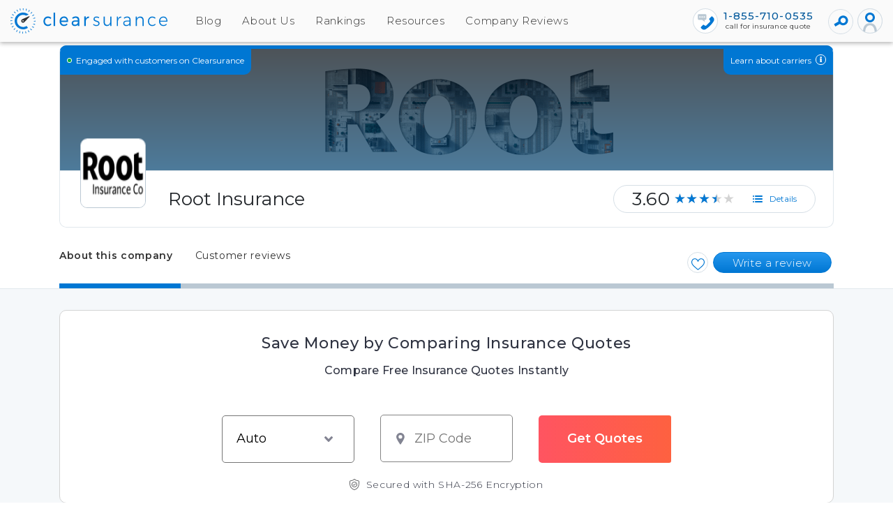

--- FILE ---
content_type: text/html; charset=utf-8
request_url: https://clearsurance.com/insurance-company/root-insurance-59d3a6abd850aa5ef330e68f
body_size: 84686
content:
<!DOCTYPE html>
<html lang=en>
<head>
<base href=/ >
<meta name=fragment content=!>
<link rel=canonical href=https://clearsurance.com/insurance-company/root-insurance-59d3a6abd850aa5ef330e68f>
<meta charset=utf-8>
<meta http-equiv=X-UA-Compatible content="IE=edge">
<meta property=og:site_name content=Clearsurance>
<meta property=og:type content=website data-app="">
<meta property=og:description content="Learn more about Root Insurance, what products they offer, what their customers think about them and how they compare against other carriers." data-app="">
<meta property=og:title content="Root Insurance Customer Ratings | Clearsurance" data-app="">
<meta property=og:image content=https://clearsurance.com/images/logo-alt-1200x630.png>
<meta property=og:locale content=en_US>
<meta property=article:publisher content=https://www.facebook.com/clearsurance>
<meta property=fb:pages content=139215669849535>
<meta name=p:domain_verify content=7697bdc7f9c1bad8f9f0239ce65391cf>
<meta name=description content="Learn more about Root Insurance, what products they offer, what their customers think about them and how they compare against other carriers.">
<meta name=viewport content="width=device-width,initial-scale=1">
<meta name=author content="">
<meta name=keywords content="root insurance company, root insurance company phone number, root insurance company columbus ohio, the root car insurance company, reviews on root insurance company, root insurance reviews, root car insurance company, call root insurance company">
<meta name=language content=en-us>
<meta name=google-site-verification content=bwz9BQpWlOE2xcFgb0DejnpQ8i-QgKI8EcrI1Jp-Cek>
<meta name=ahrefs-site-verification content=c208df5c8d96405c972de6167572c9b57b0dba578187b758b2a95ce5b5d11ebd>
<meta name=msvalidate.01 content=77369AAF185D239148FB014C1B51686E>
<meta name=twitter:card content=summary_large_image>
<meta name=twitter:site content=@clearsurance>
<meta name=twitter:title content="Root Insurance Customer Ratings | Clearsurance">
<meta name=twitter:image content=https://clearsurance.com/images/logo-alt-1200x630.png>
<meta name=twitter:domain content=Clearsurance>
<meta name=twitter:creator content=@clearsurance>
<meta name=twitter:description content="Learn more about Root Insurance, what products they offer, what their customers think about them and how they compare against other carriers.">
<meta name=fo-verify content=6e91dae0-b779-4a51-bfc5-b0360f47857a>
<meta name=robots content=index,follow>
<title>Root Insurance Customer Ratings | Clearsurance</title>
<link rel=apple-touch-icon href=/assets/images/apple-touch-icon.png>
<link href="https://www.googletagmanager.com/gtag/js?id=GTM-NKTB6F8" rel=preload as=script>
<meta name=ir-site-verification-token value=1735757108>
<script>window.prerenderReady=!1,window.dataLayer=window.dataLayer||[]</script>
<script>!function(e,a,t,n,g,c){e.GoogleAnalyticsObject=n,e.ga=e.ga||function(){(e.ga.q=e.ga.q||[]).push(arguments)},e.ga.l=+new Date,g=a.createElement(t),c=a.getElementsByTagName(t)[0],g.async=1,g.src="https://www.google-analytics.com/analytics.js",c.parentNode.insertBefore(g,c)}(window,document,"script","ga"),ga("create","UA-82390168-1","auto"),ga("send","pageview")</script>
<script>!function(e,t,a,m){e[m]=e[m]||[],e[m].push({"gtm.start":(new Date).getTime(),event:"gtm.js"}),m=t.getElementsByTagName(a)[0],(a=t.createElement(a)).async=!0,a.src="https://www.googletagmanager.com/gtm.js?id=GTM-NKTB6F8&gtm_auth=Bw3Dm0lu1ZfNbzwOkoh4rA&gtm_preview=env-2&gtm_cookies_win=x",m.parentNode.insertBefore(a,m)}(window,document,"script","dataLayer")</script>
<script type=application/ld+json>
{
		"@context": "https://schema.org",
		"@type": "WebSite",
		"url": "https://clearsurance.com/",
		"potentialAction": {
			"@type": "SearchAction",
			"target": "https://clearsurance.com/search?text={search_term_string}",
			"query-input": "required name=search_term_string"
			}
		}
</script>
<script>function getVisitorId(){return Cookies.get("visitorId")||Cookies.set("visitorId",generateVisitorId(),{expires:1/24}),Cookies.get("visitorId")}function generateVisitorId(){return Math.random().toString(36).substr(2,9)+Math.random().toString(36).substr(2,9)}function generateSubmitId(){return Math.random().toString(36).substr(2,3)}</script>
</head>
<link rel=preload as=image href=https://res.cloudinary.com/davv1zwbo/image/upload/c_scale,q_auto:eco,w_1170/cwqpmjsv8plx81kqabzx>
<link rel=preconnect href=https://images.ctfassets.net>
<link rel=preload href="https://fonts.googleapis.com/css2?family=Montserrat:wght@300;400;500;600&display=swap" as=style onload='this.onload=null,this.rel="stylesheet"'>
<noscript>
<link href="https://fonts.googleapis.com/css2?family=Montserrat:wght@300;400;500;600&display=swap" rel=stylesheet type=text/css>
</noscript>
<style>.tooltip_company .tooltiptext_company{visibility:hidden;width:max-content;color:#fff;z-index:1;bottom:110%;left:0;margin-left:-30px;text-align:center;border-radius:6px;position:absolute;transition:opacity .4s;white-space:nowrap;box-shadow:0 .5rem 1rem -.5rem #000;background-color:#333;font-weight:300;font-size:12px;padding:.6rem 1.2rem}.tooltip_company{position:relative;display:inline-block}.tooltip_company .tooltiptext_company:after{content:"";position:absolute;top:100%;left:50%;margin-left:-10px;border-width:7px;border-style:solid;border-color:#333 transparent transparent transparent}.tooltip_company .showTooltip{visibility:visible}#mds_form_white .image-banner-zip-submit{background:#fff!important;border:1px solid #d3d3d3;border-radius:10px;margin-top:30px!important}.card-related{padding-top:0!important;background:0 0!important;border:0!important}.related-no-margin{margin-bottom:0!important;padding-bottom:0!important}.reviews{margin:0 0 5px 0;flex-shrink:0}.reviews a{font-size:12px;font-weight:500;display:inline-block}#quoteModal .modal-header{background:#ffc922;border-radius:10px 10px 0 0;display:flex;padding:15px;border-bottom:1px solid #e9ecef;align-items:flex-start;justify-content:space-between}html{scroll-padding-top:110px}#claimModal .modal-header{background:#ffc922;border-radius:10px 10px 0 0;display:flex;padding:15px;border-bottom:1px solid #e9ecef;align-items:flex-start;justify-content:space-between}#facebookpanel,#twitterpanel{width:250px;height:450px}#ageConfirmModal footer{margin:0;display:block;float:left;background:#f6f8fa;border:1px solid #d6dfe6;border-radius:0 0 10px 10px;padding:10px}#ageConfirmModal footer .btn-div{width:100%;display:flex;justify-content:center}#ageConfirmModal footer .confirmationbtn{color:#fff;font-size:14px;line-height:100%;letter-spacing:.01px;text-align:center;margin:0 5px 0 0;width:150px;height:35px;background-image:linear-gradient(to bottom,#ff975f 5%,#e15222 50%);border:1px solid #e15222;border-radius:17.5px;outline:0;cursor:pointer}#ageConfirmModal .claim-body{border-radius:0;background-color:#f6f8fa;border-top:1px solid #d6dfe6;padding:20px;text-align:center}#ageConfirmModal .notice-message{width:100%}#ageConfirmModal .modal-header,#noticeModal .modal-header{margin:-1px -1px 0 -1px;padding:30px;border:none;border-radius:10px 10px 0 0;position:relative;-webkit-box-pack:center!important;-ms-flex-pack:center!important;justify-content:center!important}#notInStateModal .modal-header{background:#ffc922;border-radius:10px 10px 0 0;display:flex;border-bottom:1px solid #e9ecef;align-items:flex-start;justify-content:space-between}.tab-header-stuck .follow-button-new{top:unset;color:#fff;font-weight:200}.follow-button-new{padding:2px 5px;background:0 0;color:#0077d3;position:relative;top:25px;display:inline-flex;float:right;margin-right:10px}#notInStateModal .modal-title{font-weight:200;font-size:24px;color:#333;padding:20px 35px;line-height:140%}#notInStateModal #not-in-state-dialog-zip-code-verify-for-carrier{max-width:100px;text-align:center;font-size:.87rem;line-height:1.5!important;height:35px!important;width:100%;display:block;background:#fff;border:#d6dfe6 1px solid;border-radius:5px;box-shadow:none;padding:.375rem .75rem}#claimModal .quote-title,#notInStateModal .quote-title,#quoteModal .quote-title{font-weight:500;margin:15px 27px 15px 27px;font-size:24px;color:#333}#ageConfirmModal .quote-title,#noticeModal .quote-title{font-weight:400;margin:0;font-size:20px;color:#fff}#claimModal .quote-title{color:#fff;font-weight:500;font-size:24px;font-weight:200;line-height:1.5;letter-spacing:0;text-align:center}#notInStateModal .phone-numbers,#quoteModal .phone-numbers{border-radius:0 0 10px 10px;margin:-1px -1px 0 -1px;background-color:#f6f8fa;padding:0 20px 40px;text-align:center}#notInStateModal .quote-buttons,#quoteModal .quote-buttons{text-align:center}#notInStateModal .btn,#quoteModal .btn{color:#fff;font-family:Montserrat,sans-serif;font-size:15px;font-weight:500;margin:0;padding-right:30px;padding-left:30px;min-width:200px;max-width:100%;height:35px;background-image:linear-gradient(180deg,#2697ee 5%,#0077d3 50%);border:1px solid #0077d3;border-radius:25px;cursor:pointer}#notInStateModal .btn:active,#notInStateModal .btn:focus,#notInStateModal .btn:hover,#quoteModal .btn:active,#quoteModal .btn:focus,#quoteModal .btn:hover{color:#fff;border:solid 1px #0077d3;background:#0077d3}#notInStateModal .yes-button,#quoteModal .yes-button{background-image:linear-gradient(to top,#004371,#0077d3);padding-top:12px}#notInStateModal .quote-link,#quoteModal .quote-link{color:#fff;text-align:center;border:solid 1px #0077d3;background-image:linear-gradient(to bottom,#2697ee,#0077d3 100%)}#notInStateModal .quote-link:active,#notInStateModal .quote-link:focus,#notInStateModal .quote-link:hover,#quoteModal .quote-link:active,#quoteModal .quote-link:focus,#quoteModal .quote-link:hover{color:#fff;border:solid 1px #0077d3;background:#0077d3}#quoteModal .statement_text{text-align:center;font-weight:400;margin:0 0 15px 0}#notInStateModal .statement_text{text-align:center;font-weight:200;margin:20px 25px;font-size:15px}#notInStateModal .zipcodeInput{margin-bottom:20px;display:flex;justify-content:center}#notInStateModal .quotes-get,#quoteModal .quotes-get{font-size:22px;text-align:center}#notInStateModal .quotes-get.organization,#quoteModal .quotes-get.organization{display:flex;flex-direction:row;justify-content:center;flex-wrap:wrap;margin:10px}#notInStateModal .quotes-get.organization img,#quoteModal .quotes-get.organization img{margin:10px}#notInStateModal .quotes-get.organization span,#quoteModal .quotes-get.organization span{margin:auto 10px auto 10px}#notInStateModal .logo,#quoteModal .logo{width:80px;height:80px;display:block;margin-bottom:10px;border:solid 1px #bac8d3;border-radius:10px}#notInStateModal .photo-panel,#quoteModal .photo-panel{display:block;width:82px;height:82px;border:solid 1px #bac8d3;border-radius:5px;background-size:contain;margin:20px auto 10px auto}#notInStateModal .photo-panel .agent-photo,#quoteModal .photo-panel .agent-photo{padding:0;width:80px;height:80px;border-radius:5px}#notInStateModal .page-nav,#quoteModal .page-nav{border-radius:0 0 10px 10px;margin:0;background-color:#f6f8fa;border-top:1px solid #d6dfe6;padding:20px;text-align:center}#notInStateModal .page-nav ul.type-button-list,#quoteModal .page-nav ul.type-button-list{display:flex;flex-direction:row;flex-wrap:wrap;justify-content:center;padding:0;margin:0}#quoteModal .page-nav ul.type-button-list li.li-btn-group{list-style-type:none;display:flex;flex-direction:column;justify-items:center;margin:10px}#notInStateModal .page-nav ul.type-button-list li.li-btn-group{list-style-type:none;display:flex;flex-direction:column;justify-items:center;margin:10px 7px}#notInStateModal .page-nav ul.type-button-list li.li-btn-group a,#quoteModal .page-nav ul.type-button-list li.li-btn-group a{height:59px;width:59px;padding:5px;margin:0 3px;border:2px solid #fff;border-radius:10px;outline:0;background:#fff;box-shadow:0 2px 6px 0 rgba(0,0,0,.15);cursor:pointer}#notInStateModal .page-nav ul.type-button-list li.li-btn-group a img,#quoteModal .page-nav ul.type-button-list li.li-btn-group a img{width:45px;height:45px}#notInStateModal .page-nav ul.type-button-list li.li-btn-group label,#quoteModal .page-nav ul.type-button-list li.li-btn-group label{color:#627583;font-size:12px;font-weight:400;text-align:center;margin:5px 0 0;letter-spacing:.15px}#notInStateModal .page-nav ul.type-button-list li.li-btn-group.selected a,#notInStateModal .page-nav ul.type-button-list li.li-btn-group:hover a,#quoteModal .page-nav ul.type-button-list li.li-btn-group.selected a,#quoteModal .page-nav ul.type-button-list li.li-btn-group:hover a{background:linear-gradient(180deg,#004071 0,#0069ba 100%)}#notInStateModal .page-nav ul.type-button-list li.li-btn-group.selected label,#notInStateModal .page-nav ul.type-button-list li.li-btn-group:hover label,#quoteModal .page-nav ul.type-button-list li.li-btn-group.selected label,#quoteModal .page-nav ul.type-button-list li.li-btn-group:hover label{color:#333;font-weight:500;letter-spacing:.1px}#notInStateModal .quote-bottom-body,#quoteModal .quote-bottom-body{display:flex;flex-direction:row;justify-content:center;flex-wrap:wrap;max-width:450px;padding-bottom:6px;margin:auto}#ageConfirmModal.modal,#claimModal.modal,#notInStateModal.modal,#noticeModal.modal,#quoteModal.modal{display:none;position:fixed;z-index:1000;padding-top:100px;left:0;top:0;width:100%;height:100%;overflow:auto;background-color:#000;background-color:rgba(0,0,0,.4)}#ageConfirmModal .modal-content,#claimModal .modal-content,#notInStateModal .modal-content,#noticeModal .modal-content,#quoteModal .modal-content{background-color:#fefefe;margin:auto;border:1px solid #888;width:80%;z-index:1050;min-width:402px;max-width:762px;width:fit-content;border-radius:10px;margin-left:auto;margin-right:auto}#notInStateModal .modal-content{max-width:440px;max-height:90vh;height:auto;display:block;position:relative;overflow:hidden}#quoteModal .close{color:#aaa;float:right;font-size:28px;font-weight:700;font-size:36px;font-weight:400;text-shadow:none;background:0 0;position:relative;z-index:10;opacity:1;width:28px;height:28px;color:#333;outline:0;cursor:pointer;border:none;top:-20px}#claimModal .close{color:#fff;right:7px;top:2px;float:right;font-size:28px;font-weight:700;font-size:36px;font-weight:400;text-shadow:none;background:0 0;position:relative;z-index:10;opacity:1;width:28px;height:28px;outline:0;cursor:pointer;border:none;top:-20px}#ageConfirmModal .close,#noticeModal .close{color:#fff;font-size:36px;font-weight:400;text-shadow:none;background:0 0;position:absolute;z-index:10;opacity:1;width:28px;height:28px;border-radius:50%;outline:0;cursor:pointer;right:15px;top:0;border:none}.claim-body{border-radius:0 0 10px 10px;background-color:#f6f8fa;border-top:1px solid #d6dfe6;padding:30px;text-align:center}.claim-message{font-weight:400;font-size:14px;text-align:center;color:#333;padding:15px 0;transform:translateY(-12px)}.notice-message{font-weight:400;font-size:14px;text-align:center;color:#333;padding:15px 0;transform:translateY(-12px);width:339px}#notice-close{background-image:linear-gradient(to top,#ebf0f3,#fff 49%);border:solid 1px #bfcbd4;border-radius:20px;font-size:16px;font-weight:200;text-align:center;color:#0077d3;max-width:100%;display:block;width:100%}.claimSubmitBtn{display:block;width:100%;font-size:15px;line-height:100%!important;font-weight:400;text-transform:none!important;padding-right:15px;padding-left:15px;max-width:100%;height:35px;border-radius:18px;outline:0;box-shadow:none!important;cursor:pointer;transition:all 0s ease-out}#notInStateModal .close{color:#aaa;float:right;font-size:28px;font-weight:700;font-size:36px;font-weight:400;text-shadow:none;background:0 0;position:relative;z-index:10;opacity:1;width:28px;height:28px;color:#333;outline:0;cursor:pointer;border:none;right:10px}#notInStateModal .close:focus,#notInStateModal .close:hover,#quoteModal .close:focus,#quoteModal .close:hover{color:#000;text-decoration:none;cursor:pointer}.app-page.company.marketplace .mat-ink-bar{background-color:#ee6a23}.claimTextbox{font-size:.87rem;line-height:1.5!important;height:35px!important;width:100%;display:block;float:left;clear:none;background:#fff;border:#d6dfe6 1px solid;border-radius:5px;box-shadow:none}.claimErrorMsg{margin-top:.25rem;font-size:.875rem;color:#dc3545}</style>
<style>body h1,body h2,body h3,body h5,body h6{font-family:Montserrat,sans-serif!important}body,main{overflow-x:hidden}body{letter-spacing:.04rem;font-family:Montserrat,sans-serif!important;background:#fafafa}body p>img{max-width:100%;border-radius:5px;max-height:450px;object-fit:contain}a{text-decoration:none!important}.methodology-item.active .button .triangle-right{border-right:5px solid transparent!important;border-left:5px solid transparent!important;border-bottom:5px solid transparent!important;border-top:5px solid #0077d3!important}.compare-company.active .button .triangle-right{border-right:5px solid transparent!important;border-left:5px solid transparent!important;border-bottom:5px solid transparent!important;border-top:5px solid #0077d3!important}input[type=checkbox],input[type=radio]{visibility:hidden}#header{margin:0;padding:0;width:100%;display:block;background:#fafafa;box-shadow:0 2px 6px 0 rgba(0,0,0,.15);z-index:1000;position:fixed;top:0;left:0}.sr-only{position:absolute;width:1px;height:1px;padding:0;overflow:hidden;clip:rect(0,0,0,0);white-space:nowrap;clip-path:inset(50%);border:0}.signOut:hover{color:#0077d3!important;text-decoration:none;background:#f5f8fa}footer{margin:0;padding:50px;width:100%;display:block;float:left;clear:both;background:#212121;border:none}footer .container{margin:0 0 0 50%;padding:0;width:100%;max-width:1110px;display:block;float:left;clear:both;transform:translateX(-50%)}footer hr{margin:20px 0 20px 50%;padding:0;width:calc(100% + 100px);height:1px;display:block;float:left;background:#333;border:0;outline:0;transform:translateX(-50%)}.download-app-component{margin:0;padding:0;width:100%;display:block}.download-app-component h3{font-size:15px;font-weight:400;text-align:left;margin:0;padding:0;width:100%;color:#333;letter-spacing:.2px}.download-app-component hr{margin:0}.download-app-component .message{margin:10px 0 15px 0;font-size:15px;line-height:1.6;letter-spacing:.2px;color:#333}.download-app-component .button-display{display:flex;justify-content:space-evenly}.download-app-component .button-display div{padding-left:2px;padding-right:2px}.download-app-component .button-display div a{margin:0}.download-app-component .button-display div a img{width:125px;height:auto}footer .row{margin:0;padding:0}footer .row div{padding:0}footer .row h1,footer .row h2,footer .row h3,footer .row h5,footer .row h6,footer .row p{color:#999}footer .row h3{font-size:22px;color:#999;font-weight:300;letter-spacing:.6px;line-height:30px;margin:0 0 20px 0;padding:0}footer .row p{font-size:12px;color:#999;font-weight:400;letter-spacing:.6px;text-align:left;line-height:30px;margin:0 0 30px 0;padding:0;width:100%}footer .row p.text-center{text-align:center}footer .row p.no-margin{margin:0}footer .row ul{margin:0 0 30px 0;padding:0;list-style:none}footer .row ul li{margin:0;padding:0}footer .row a{font-size:14px;color:#d6dfe6;letter-spacing:.3px;line-height:25px;background:0 0}footer .row a.btn{color:#d6dfe6;margin:10px 5px;padding-left:20px;padding-right:20px;background:#212121;border:1px solid #999;border-radius:25px;display:inline-block}footer .row a.btn-social{height:40px;width:40px;margin:10px 5px;display:inline-block}footer .row a.btn-social .fa{color:#fff;height:40px;width:40px;font-size:22px;margin:0;padding:5px;border:1px solid #fafafa;border-radius:50%;align-items:center;display:inline-block}.main-content-no{max-width:inherit!important}body ul.list li:before{display:none}.followustext{padding:0!important}.termtext{padding:0!important}footer a{color:#fff!important;cursor:pointer}footer a:hover{color:#fff!important;cursor:pointer}.fa img{height:20px;width:16px}input::-webkit-inner-spin-button,input::-webkit-outer-spin-button{-webkit-appearance:none;margin:0}input[type=number]{-moz-appearance:textfield}.blog-container h3{font-size:16px;line-height:125%;font-weight:400}body p>a{font-size:inherit;font-weight:inherit}#noticeTitle{color:#fff}@media only screen and (max-width:600px){footer{padding:20px!important}footer .row a{margin:0 10px 10px 0;display:inline-block}footer .row ul{margin:0}.content{padding:0!important;border-radius:20px!important}.featured-in h1{display:none}.featured-in picture img{margin:0;max-width:225px}.featured-in .heading{display:none}.blog-container .blog-content header .author .author-content{min-height:0}body ul li{font-size:14px!important}}@media only screen and (max-width:991px){.navbar-main{display:none!important}.mobile-nav-container.mobileNav .navbar-main{display:block!important}.featured-in .heading{display:none!important}body ul li{font-size:14px!important}}@media only screen and (max-width:767px){.featured-in picture>img{margin:0;max-width:225px}#notInStateModal.modal,#quoteModal.modal{z-index:2000!important}#notInStateModal .modal-content,#quoteModal .modal-content{min-width:200px!important;max-width:300px!important}#notInStateModal .quote-title,#quoteModal .quote-title{font-size:14px!important;margin:0!important}#notInStateModal .logo,#quoteModal .logo{width:40px!important;height:40px!important}#notInStateModal .quotes-get,#quoteModal .quotes-get{font-size:14px!important}#quoteModal .statement_text{font-size:10px!important}#notInStateModal .page-nav ul.type-button-list li.li-btn-group a,#quoteModal .page-nav ul.type-button-list li.li-btn-group a{height:35px!important;width:35px!important;padding:2px!important;margin:0 3px!important}#notInStateModal .page-nav ul.type-button-list li.li-btn-group a img,#quoteModal .page-nav ul.type-button-list li.li-btn-group a img{width:25px!important;height:25px!important}#notInStateModal .page-nav ul.type-button-list li.li-btn-group label,#quoteModal .page-nav ul.type-button-list li.li-btn-group label{font-size:9px!important}#notInStateModal .page-nav,#quoteModal .page-nav{padding:3px!important;margin:0!important}#quoteModal .page-nav ul.type-button-list li.li-btn-group{margin:5px!important}#notInStateModal .quote-title,#quoteModal .quote-title{font-size:13px!important}#quoteModal .close{font-size:25px!important;top:-14px!important}.company-cover .award-badge{display:none!important}footer{padding:20px}.blog-container .blog-content header .author .author-content{min-height:0}body ul li{font-size:14px!important}}footer .row a{margin:0 10px 10px 0;display:inline-block}@media only screen and (max-width:767px){.container.main-content{max-width:100%}}@media only screen and (max-width:991px){.container.main-content{max-width:100%}}.radialProgressBar{border-radius:50%;width:70px;height:70px;display:flex;background:#ddd;margin:0 10px;float:left;transform:rotate(30deg)}.radialProgressBar .overlay{border-radius:50%;width:58px;height:58px;margin:auto;background:#fff;text-align:center;align-items:center;display:flex;justify-content:center;color:#0077d3;font-size:18px;transform:rotate(-30deg)}.radialProgressBar .overlay.orange{color:#ee6a23}.get-quotes-marketplace{border:2px solid #ee6a23!important}.progress-0{background-image:linear-gradient(90deg,#f5f5f5 50%,transparent 50%),linear-gradient(90deg,#0077d3 50%,#f5f5f5 50%)}.progress-10{background-image:linear-gradient(54deg,#f5f5f5 50%,transparent 50%),linear-gradient(90deg,#0077d3 50%,#f5f5f5 50%)}.progress-20{background-image:linear-gradient(18deg,#f5f5f5 50%,transparent 50%),linear-gradient(90deg,#0077d3 50%,#f5f5f5 50%)}.progress-30{background-image:linear-gradient(-18deg,#f5f5f5 50%,transparent 50%),linear-gradient(90deg,#0077d3 50%,#f5f5f5 50%)}.progress-40{background-image:linear-gradient(-54deg,#f5f5f5 50%,transparent 50%),linear-gradient(90deg,#0077d3 50%,#f5f5f5 50%)}.progress-50{background-image:linear-gradient(-90deg,#f5f5f5 50%,transparent 50%),linear-gradient(90deg,#0077d3 50%,#f5f5f5 50%)}.progress-60{background-image:linear-gradient(90deg,#0077d3 50%,transparent 50%),linear-gradient(54deg,#0077d3 50%,#f5f5f5 50%)}.progress-70{background-image:linear-gradient(90deg,#0077d3 50%,transparent 50%),linear-gradient(18deg,#0077d3 50%,#f5f5f5 50%)}.progress-80{background-image:linear-gradient(90deg,#0077d3 50%,transparent 50%),linear-gradient(-18deg,#0077d3 50%,#f5f5f5 50%)}.progress-90{background-image:linear-gradient(90deg,#0077d3 50%,transparent 50%),linear-gradient(-54deg,#0077d3 50%,#f5f5f5 50%)}.progress-100{background-image:linear-gradient(90deg,#0077d3 50%,transparent 50%),linear-gradient(-90deg,#0077d3 50%,#f5f5f5 50%)}.affinity-container{display:flex;justify-content:center}.affinity-container .affinity-badge .affinity-tool-tip{display:flex;justify-content:center;flex-direction:column;opacity:0;transition:all .2s;background-color:#fff;border:1px solid #d6dfe6;color:#0077d3;font-family:Montserrat,serif;font-size:12px;letter-spacing:1.28px;line-height:1.2em;box-sizing:border-box;max-width:110px;height:50px;-webkit-box-shadow:0 2px 5px 0 rgba(0,0,0,.3);box-shadow:0 2px 5px 0 rgba(0,0,0,.3);border-radius:10px;position:absolute;margin-top:-53px;padding:10px;pointer-events:none}.affinity-container .affinity-badge .triangle{margin-left:-14px}.affinity-container .affinity-badge .triangle:after,.affinity-container .affinity-badge .triangle:before{top:100%;border:solid transparent;content:" ";height:0;width:0;position:absolute;pointer-events:none;border-top-color:#fff}.affinity-container .affinity-badge .triangle:after{border-color:rgba(255,255,255,0);border-top-color:#fff;border-width:9px;top:94%;margin-left:-2px}.affinity-container .affinity-badge:hover .affinity-tool-tip{opacity:1;margin-top:-60px}.affinity-container .affinity-badge img{width:30px;height:30px;margin:-1px}.company-overview #topDiv{padding:65px 0 0}.company-overview h1{font-size:30px;line-height:120%;font-weight:400}.company-overview h2{font-size:24px;line-height:125%;font-weight:400}.company-overview h1,.company-overview h2,.company-overview h3,.company-overview h4,.company-overview h5,.company-overview h6{color:#333;font-family:Montserrat,sans-serif;width:100%;margin-bottom:15px}.company-overview p{font-size:15px;line-height:190%;font-weight:400;margin-top:0}.company-overview p b,.company-overview p strong{font-weight:500!important}.company-overview b,.company-overview strong{font-weight:500!important}.company-overview ul{margin:0 0 30px 0;width:100%}.company-overview ul li{font-size:15px;line-height:190%;margin:0 0 5px 0}.company-overview .btn.btn-primary{color:#fff!important;border:solid 1px #0077d3;background-image:linear-gradient(to bottom,#2697ee,#0077d3 100%);margin:2px;border-radius:18px}.company-overview h3{font-size:18px;line-height:125%;font-weight:500}.company-overview a{color:#0077d3;font-size:15px;font-weight:400;text-decoration:none}.company-overview table{margin:10px 0 20px 0;padding:0;width:100%;max-width:900px;background:#fff;border:none;border-radius:10px;overflow-x:auto}.company-overview table tr th{font-weight:500;border-color:#012e53;background:linear-gradient(180deg,#0069ba 0,#004071 100%);color:#fff!important;text-align:left}.company-overview table tr th{color:#333;font-size:15px;line-height:20px;text-align:left;margin:0;padding:7px 15px;width:150px;height:auto;min-height:30px;border-right:1px #d6dfe6 solid;border-bottom:1px #d6dfe6 solid}.company-overview table tr th{font-size:16px;padding:16px 6px}.company-overview table tr td{font-size:14px;padding:8px 14px}.company-overview table tr:nth-child(2n+2){background:#f6f8fa}.company-overview table tr th:first-child{border-radius:10px 0 0 0}.company-overview table tr th:last-child{border-radius:0 10px 0 0}.clickToCallBtn{line-height:2.5!important;text-align:center;color:#fff!important}.clickToCallBtn2{line-height:2!important;text-align:center;color:#fff!important;font-weight:200!important}affinity-badges{margin-top:24px;z-index:12}.claim-shade{width:100%;opacity:.7;border-radius:10px 10px 0 0;background-image:linear-gradient(to bottom,#000910,#004270);z-index:1;height:100%;position:absolute}.company-cover{overflow:visible;margin:0 auto;padding:0 30px;max-width:1170px;height:180px;position:relative}.company-cover .engaged-with-customers{padding:0 10px 0 10px;width:auto;height:42px;border-radius:10px 0 10px 0;background:#0077d3;position:absolute;top:0;left:31px;z-index:1;display:flex;align-items:center;justify-content:center;cursor:pointer}.company-cover .engaged-with-customers.comparison{background:#ee6a23}.company-cover .engaged-with-customers .engaged-badge{margin:0 6px 0 0;padding:0;width:7px;height:7px;background:#ce1d25;border:solid 1px #fff;border-radius:4px;display:block;float:left}.company-cover .engaged-with-customers .engaged-badge.engaged{background:#0caa41}.company-cover .engaged-with-customers .engaged-text{color:#fff;font-size:12px;line-height:normal;font-family:Montserrat,sans-serif;font-weight:400;letter-spacing:normal;padding:4px 0;display:block;float:left}.company-cover .engaged-with-customers .engaged-text a{padding:0 2px 0 0}.company-cover .learn-about-carriers{padding:0 10px 0 10px;width:auto;max-width:none;height:42px;display:block;float:left;border-radius:0 10px 0 10px;background:#0077d3;position:absolute;top:0;right:31px;z-index:1;display:flex;align-items:center;justify-items:center}.company-cover .learn-about-carriers.comparison{background-color:#ee6a23}.company-cover .learn-about-carriers a{color:#fff;font-size:12px;line-height:normal;font-family:Montserrat,sans-serif;font-weight:400;letter-spacing:normal;padding:4px 0;width:auto;display:block;float:left}.company-cover .learn-about-carriers a .learn-desktop{display:inline-block}.company-cover .learn-about-carriers a .learn-mobile{display:none}.company-cover .learn-about-carriers a .fa{font-size:12px;text-align:center;margin:-1px 0 0 6px;width:15px;height:15px;float:right;background:0 0;border:solid 1px #fff;border-radius:8px;display:inline-flex;align-items:center;justify-content:center}.company-cover .learn-about-carriers a .fa img{width:9px}.company-cover .logo-panel{position:absolute;top:133px;left:60px;width:100px;height:100px;z-index:100}.company-cover .logo-panel .company-logo{margin:0;padding:0;width:94px;height:100px;border:solid 1px #bac8d3;border-radius:10px}.company-cover .award-badge{visibility:visible;z-index:1;position:absolute;right:55px;top:25%}.company-cover .award-badge img{width:100px;height:100px}.company-cover .award-badge svg{width:100px;height:100px}.company-cover .company-images{overflow:hidden;padding:0;width:1170px;max-width:100%;height:180px;display:block;float:left;clear:both;border:1px #e1e8ed solid;border-top:#0077d3 5px solid;border-radius:10px 10px 0 0;position:relative;z-index:0}.company-cover .company-images.comparison{border-top-color:#ee6a23}.company-cover .company-images .cover-photo{width:1170px;height:auto;min-height:180px;position:absolute;display:none;float:left;clear:both}.company-cover .company-images .cover-photo.visible{display:block}.company-cover .h3{font-size:1.8rem;font-weight:400}#page-header{text-align:left;margin:0;padding:0}#page-header .company-details{margin:0 auto;padding:0;width:calc(100% - 60px);max-width:1110px;min-height:81px;background:#fff;border:1px #e1e8ed solid;border-top:none;border-radius:0 0 10px 10px;position:relative;display:flex;flex-direction:row;justify-content:space-between;z-index:1}#page-header .company-details section{margin:0;padding:0}#page-header .company-details section star-score{margin-left:10px}#page-header .company-details section.name{padding:0 20px 0 155px;width:auto;height:80px;background:#fff;border-radius:0 0 0 10px;position:relative;flex-grow:1}#page-header .company-details section.name .title{font-family:Montserrat,sans-serif;font-size:26px;font-weight:400;line-height:1.08;letter-spacing:-.1px;text-align:left;margin:0;padding:0;width:100%;height:auto;display:block;float:left;position:relative;top:50%;transform:translateY(-50%)}#page-header .company-details section.name h1{margin:0;padding:0}#page-header .company-details section.score-wrap{width:290px;height:80px;margin-right:25px;background:#fff;position:relative;border-radius:0 0 10px 0;flex-shrink:0;flex-grow:0}#page-header .company-details section.score-wrap .score{float:right;clear:none;position:relative;top:50%;transform:translateY(-50%)}#page-header .company-details section.score-wrap .score.with-details{width:auto;min-width:290px;height:40px;padding:0 20px;border:1px solid #d6dfe6;border-radius:20px;display:inline-flex;justify-content:center;align-items:center}#page-header .company-details section.score-wrap .score .overall{font-size:1.62rem;line-height:40px;width:auto;margin-right:5px}.affinity-container{display:flex;justify-content:center;margin-top:24px}.affinity-container .affinity-badge{background-color:#fff;border-radius:100px;border:1px solid #d6dfe6;margin-right:5px;width:30px;height:30px;padding:0;outline:0;display:inline-flex;justify-content:center}.affinity-container .affinity-badge:last-child{margin-right:0}.affinity-container .affinity-badge .triangle:before{border-color:rgba(214,223,230,0);border-top-color:#d6dfe6;border-width:7px;filter:drop-shadow(1px 1px 2px rgba(0, 0, 0, .3))}.company-star{position:relative;display:inline-block;color:transparent;font-size:19px}.company-star:before{position:absolute;top:0;left:0;content:'★★★★★';color:#d3d3d3}.company-star:after{position:absolute;top:0;left:0;content:'★★★★★';color:#0077d3;overflow:hidden}.cstar-0:after{width:0%}.cstar-10:after{width:10%}.cstar-20:after{width:20%}.cstar-30:after{width:30%}.cstar-40:after{width:40%}.cstar-50:after{width:50%}.cstar-60:after{width:60%}.cstar-70:after{width:70%}.cstar-80:after{width:80%}.cstar-90:after{width:90%}.cstar-100:after{width:100}.company-navigation{margin:0;padding:0;background:0 0;position:relative}.company-navigation header,.company-navigation section{margin:0;padding:0;width:100%;max-width:100%}.company-navigation header.cs-mat-tabs,.company-navigation section.cs-mat-tabs{overflow:auto}.company-navigation header nav,.company-navigation section nav{margin:0;padding:0;width:100%;max-width:100%;display:block;float:left}.company-navigation header nav ul,.company-navigation section nav ul{list-style:none;margin:0;padding:0;width:100%;max-width:100%;display:block;float:left;background:0 0;border-bottom:6px #bac8d3 solid}.company-navigation header nav ul .nav-item,.company-navigation section nav ul .nav-item{margin:0;padding:0;border-right:4px #fff solid;width:auto;display:block;float:left;background:0 0}.company-navigation header nav ul .nav-item:first-child a.nav-link,.company-navigation section nav ul .nav-item:first-child a.nav-link{padding-left:0!important}.company-navigation header nav ul .nav-item:last-child,.company-navigation section nav ul .nav-item:last-child{border:none;float:right}.company-navigation header nav ul .nav-item:last-child.comparison,.company-navigation section nav ul .nav-item:last-child.comparison{float:left}.company-navigation header nav ul .nav-item>a.nav-link,.company-navigation section nav ul .nav-item>a.nav-link{color:#333!important;font-size:.87rem;font-weight:400!important;text-transform:none!important;padding:34px 25px 0 30px!important;height:90px;width:100%;display:block;float:left;border-bottom:6px #bac8d3 solid}.company-navigation header nav ul .nav-item>a.nav-link:hover,.company-navigation section nav ul .nav-item>a.nav-link:hover{color:#333!important}.company-navigation header nav ul .nav-item .btn,.company-navigation section nav ul .nav-item .btn{margin:0}.company-navigation header nav ul .nav-item.active a.nav-link,.company-navigation section nav ul .nav-item.active a.nav-link{font-weight:500!important;border-bottom-color:#0077d3}.company-navigation header nav ul .nav-item.active a.nav-link.comparison,.company-navigation section nav ul .nav-item.active a.nav-link.comparison{border-bottom-color:#ee6a23}.company-navigation header.nav-desktop .button-container,.company-navigation section.nav-desktop .button-container{position:absolute;top:10px;right:0;display:flex;justify-content:flex-end}.company-navigation header.nav-desktop .follow-button,.company-navigation section.nav-desktop .follow-button{width:30px;height:30px;padding:2px 5px;background:0 0;border-radius:50%;border:solid 1px #d6dfe6;color:#0077d3;position:relative;top:25px;display:inline-flex;float:right;margin-right:10px}.company-navigation header.nav-desktop .follow-button i,.company-navigation section.nav-desktop .follow-button i{font-size:18px}.company-navigation header.nav-desktop .follow-button.following,.company-navigation section.nav-desktop .follow-button.following{float:right;border-color:#0077d3;background-image:linear-gradient(to bottom,#2697ee,#0077d3 100%);color:#fff;cursor:default;margin-right:0}.company-navigation header.nav-desktop .follow-button .follow,.company-navigation section.nav-desktop .follow-button .follow{font-size:15px;color:#fff}.company-navigation header.nav-desktop .follow-button .follow.following,.company-navigation section.nav-desktop .follow-button .follow.following{color:#000;width:140px}.company-navigation header.nav-desktop .follow-button:focus,.company-navigation header.nav-desktop .follow-button:hover,.company-navigation section.nav-desktop .follow-button:focus,.company-navigation section.nav-desktop .follow-button:hover{border-color:#0077d3}.company-navigation header.nav-desktop .follower-count,.company-navigation section.nav-desktop .follower-count{max-width:120px;height:30px;position:relative;float:right;top:29px;font-family:Montserrat,sans-serif;font-size:14px;font-weight:400;text-align:center;padding-right:15px;padding-left:7px;display:inline-flex}.company-navigation header.nav-desktop .write-review-desktop,.company-navigation section.nav-desktop .write-review-desktop{min-width:170px;height:30px;position:relative;right:3px;top:25px;float:right;color:#fff;font-family:Montserrat,sans-serif;font-size:15px;font-weight:200;text-align:center;padding:4px 10px 0;background-image:linear-gradient(to bottom,#2697ee,#0077d3 100%);border:1px #0077d3 solid;border-radius:15px;outline:0}.company-navigation header.nav-desktop .write-review-desktop:focus,.company-navigation header.nav-desktop .write-review-desktop:hover,.company-navigation section.nav-desktop .write-review-desktop:focus,.company-navigation section.nav-desktop .write-review-desktop:hover{background:#fff;color:#0077d3}.company-navigation header.nav-desktop .write-review-desktop.comparison,.company-navigation section.nav-desktop .write-review-desktop.comparison{background:#ee6a23;border:1px #ee6a23 solid}.company-navigation header.nav-desktop .write-review-desktop.comparison:focus,.company-navigation header.nav-desktop .write-review-desktop.comparison:hover,.company-navigation section.nav-desktop .write-review-desktop.comparison:focus,.company-navigation section.nav-desktop .write-review-desktop.comparison:hover{background-image:linear-gradient(to bottom,#ee6a23 5%,#943400 50%);color:#fff}.company-navigation header.nav-header-mobile,.company-navigation section.nav-header-mobile{display:none;overflow:hidden}.company-navigation .container.sub-navigation{text-align:center;margin:0;padding:0;width:100%;max-width:100%;overflow:auto}.company-navigation .container.sub-navigation>section{margin:0 auto 0 auto;padding:0 30px;max-width:1170px;float:none;position:relative}.company-navigation .container.sub-navigation>section.nav-desktop.tab-header-stuck{position:fixed;height:50px;top:60px;box-shadow:0 0 4px 0 rgba(0,0,0,.25);background-image:linear-gradient(180deg,#004b84 0,#0069ba 100%);z-index:990;width:100%;max-width:none;padding:0;overflow:hidden}.company-navigation .container.sub-navigation>section.nav-desktop.tab-header-stuck nav{margin-left:auto;margin-right:auto;max-width:1110px;float:none;width:calc(100% - 60px)}.company-navigation .container.sub-navigation>section.nav-desktop.tab-header-stuck nav .button-container{position:absolute;top:10px;right:0;display:flex;justify-content:flex-end}.company-navigation .container.sub-navigation>section.nav-desktop.tab-header-stuck nav .button-container .follow-button{position:static;top:unset;right:unset;width:30px;height:30px}.company-navigation .container.sub-navigation>section.nav-desktop.tab-header-stuck nav .button-container .follow-button span{font-size:13px}.company-navigation .container.sub-navigation>section.nav-desktop.tab-header-stuck nav .button-container .follower-count{position:static;right:unset;top:unset;padding-top:5px;color:#4cb1ff}.company-navigation .container.sub-navigation>section.nav-desktop.tab-header-stuck nav .button-container .write-review-desktop{position:static;top:unset;right:unset;width:150px;font-size:13px;padding-left:0;padding-right:0;background-image:linear-gradient(to bottom,#2697ee,#0077d3 100%);border:1px #0077d3 solid}.company-navigation .container.sub-navigation>section.nav-desktop.tab-header-stuck nav .button-container .write-review-desktop:focus,.company-navigation .container.sub-navigation>section.nav-desktop.tab-header-stuck nav .button-container .write-review-desktop:hover{background:#fff none;color:#0077d3;background-image:none}.sticky-mobile-header-mode-spacer{display:none}.mobile-unstuck-spacer{display:none}.nav-mobile{display:none;background-color:#0069ba;box-shadow:0 0 10px 0 rgba(0,0,0,.5);width:280px;padding-bottom:15px}.nav-mobile nav ul{display:flex;flex-direction:column;padding-left:0;margin:0}.nav-mobile nav ul .nav-item{padding:0 15px;width:100%;display:block;margin-bottom:0}.nav-mobile nav ul .nav-item .nav-link{text-decoration:none;padding:15px 0!important;width:100%;height:auto;color:#4cb1ff;font-weight:300}.nav-mobile nav ul .nav-item .nav-link.following{cursor:default;color:#b6b9bb}.nav-mobile nav ul .nav-item .btn{margin:10px 0}.nav-mobile nav ul .nav-item:focus,.nav-mobile nav ul .nav-item:hover{background-color:rgba(51,51,51,.6)}.nav-mobile nav ul .nav-item:focus a.nav-link,.nav-mobile nav ul .nav-item:hover a.nav-link{color:#fff}.nav-mobile nav ul .nav-item.active a.nav-link{font-weight:500;color:#fff}.mobile-sticky-footer{display:none}#content{background:#f5f8fa;border:1px #e1e8ed solid;border-width:1px 0}.cs-mat-tabs .mat-tab-group.mat-primary,.cs-mat-tabs .mat-tab-nav-bar.mat-primary{font-family:Montserrat,sans-serif;border-bottom:none}.cs-mat-tabs .mat-tab-group.mat-primary .mat-tab-labels,.cs-mat-tabs .mat-tab-group.mat-primary .mat-tab-links,.cs-mat-tabs .mat-tab-nav-bar.mat-primary .mat-tab-labels,.cs-mat-tabs .mat-tab-nav-bar.mat-primary .mat-tab-links{border-bottom:7px solid #bac8d3}.cs-mat-tabs .mat-tab-group.mat-primary .mat-tab-links,.cs-mat-tabs .mat-tab-nav-bar.mat-primary .mat-tab-links{display:flex;position:relative}.cs-mat-tabs .mat-tab-group.mat-primary .mat-tab-links .mat-ink-bar,.cs-mat-tabs .mat-tab-nav-bar.mat-primary .mat-tab-links .mat-ink-bar{margin-bottom:-7px}.app-page .cs-mat-tabs .mat-tab-nav-bar.mat-primary .mat-tab-links .mat-tab-link{font-size:14px;padding:16px;text-decoration:none}.app-page .tab-header-stuck .mat-tab-nav-bar.mat-primary .mat-tab-links .mat-tab-link{font-size:14px;padding:16px;height:50px;border-right:1px solid rgba(255,255,255,.1);color:#4cb1ff;font-weight:300}.app-page .tab-header-stuck .mat-tab-nav-bar.mat-primary .mat-tab-links .mat-tab-link:hover{background-color:rgba(51,51,51,.3);color:#fff}.cs-mat-tabs .mat-tab-group.mat-primary a.mat-tab-link,.cs-mat-tabs .mat-tab-group.mat-primary div.mat-tab-label,.cs-mat-tabs .mat-tab-nav-bar.mat-primary a.mat-tab-link,.cs-mat-tabs .mat-tab-nav-bar.mat-primary div.mat-tab-label{height:80px;padding:16px 0;min-width:110px;margin:0;position:relative;color:#333;background-color:transparent;opacity:1;font-family:Montserrat,sans-serif;font-size:14px;font-weight:400;padding:16px;padding-left:0;display:inline-flex;align-items:center}.cs-mat-tabs .mat-tab-group.mat-primary a.mat-tab-link.mat-tab-label-active,.cs-mat-tabs .mat-tab-group.mat-primary a.mat-tab-link.mat-tab-link-active,.cs-mat-tabs .mat-tab-group.mat-primary div.mat-tab-label.mat-tab-label-active,.cs-mat-tabs .mat-tab-group.mat-primary div.mat-tab-label.mat-tab-link-active,.cs-mat-tabs .mat-tab-nav-bar.mat-primary a.mat-tab-link.mat-tab-label-active,.cs-mat-tabs .mat-tab-nav-bar.mat-primary a.mat-tab-link.mat-tab-link-active,.cs-mat-tabs .mat-tab-nav-bar.mat-primary div.mat-tab-label.mat-tab-label-active,.cs-mat-tabs .mat-tab-nav-bar.mat-primary div.mat-tab-label.mat-tab-link-active{font-weight:600!important}.cs-mat-tabs .mat-tab-group.mat-primary a.mat-tab-link.mat-tab-disabled,.cs-mat-tabs .mat-tab-group.mat-primary div.mat-tab-label.mat-tab-disabled,.cs-mat-tabs .mat-tab-nav-bar.mat-primary a.mat-tab-link.mat-tab-disabled,.cs-mat-tabs .mat-tab-nav-bar.mat-primary div.mat-tab-label.mat-tab-disabled{color:#8ea6b9}.cs-mat-tabs .mat-tab-group.mat-primary a.mat-tab-link:first-child,.cs-mat-tabs .mat-tab-group.mat-primary div.mat-tab-label:first-child,.cs-mat-tabs .mat-tab-nav-bar.mat-primary a.mat-tab-link:first-child,.cs-mat-tabs .mat-tab-nav-bar.mat-primary div.mat-tab-label:first-child{justify-content:left;padding-left:0}.cs-mat-tabs .mat-tab-group.mat-primary a.mat-tab-link:first-child .mat-tab-label-content,.cs-mat-tabs .mat-tab-group.mat-primary div.mat-tab-label:first-child .mat-tab-label-content,.cs-mat-tabs .mat-tab-nav-bar.mat-primary a.mat-tab-link:first-child .mat-tab-label-content,.cs-mat-tabs .mat-tab-nav-bar.mat-primary div.mat-tab-label:first-child .mat-tab-label-content{padding-left:0}.cs-mat-tabs .mat-tab-group.mat-primary a.mat-tab-link:focus,.cs-mat-tabs .mat-tab-group.mat-primary div.mat-tab-label:focus,.cs-mat-tabs .mat-tab-nav-bar.mat-primary a.mat-tab-link:focus,.cs-mat-tabs .mat-tab-nav-bar.mat-primary div.mat-tab-label:focus{background-color:#f8f9fa}.cs-mat-tabs .mat-tab-group.mat-primary a.mat-tab-link:hover:not(.mat-tab-disabled),.cs-mat-tabs .mat-tab-group.mat-primary div.mat-tab-label:hover:not(.mat-tab-disabled),.cs-mat-tabs .mat-tab-nav-bar.mat-primary a.mat-tab-link:hover:not(.mat-tab-disabled),.cs-mat-tabs .mat-tab-nav-bar.mat-primary div.mat-tab-label:hover:not(.mat-tab-disabled){background-color:#f2f4f6;color:#333;cursor:pointer}.cs-mat-tabs .mat-tab-group.mat-primary a.mat-tab-link .mat-tab-label-content,.cs-mat-tabs .mat-tab-group.mat-primary div.mat-tab-label .mat-tab-label-content,.cs-mat-tabs .mat-tab-nav-bar.mat-primary a.mat-tab-link .mat-tab-label-content,.cs-mat-tabs .mat-tab-nav-bar.mat-primary div.mat-tab-label .mat-tab-label-content{padding:0 20px}.cs-mat-tabs .mat-tab-group.mat-primary .mat-ink-bar,.cs-mat-tabs .mat-tab-nav-bar.mat-primary .mat-ink-bar{height:7px}.cs-mat-tabs.csAdmin .mat-tab-group.mat-primary div.mat-tab-label{min-width:50px}.cs-mat-tabs.admin.subscriber-view .mat-tab-header{border-bottom:none}.cs-mat-tabs.admin.subscriber-view .secondary-tab-panel .mat-tab-group.mat-primary{background:#fff;margin-top:30px}.cs-mat-tabs.admin.subscriber-view .secondary-tab-panel .mat-tab-group.mat-primary .mat-tab-header{border-radius:9px 9px 0 0}.cs-mat-tabs.admin.subscriber-view .secondary-tab-panel .mat-tab-group.mat-primary .mat-tab-body-wrapper{border:1px #d6dfe6 solid;border-radius:0 0 9px 9px}.cs-mat-tabs.admin.subscriber-view .secondary-tab-panel .mat-tab-group.mat-primary.members{width:100%}.cs-mat-tabs.admin .mat-tab-group.mat-primary .mat-ink-bar{background-color:#0077d3}.cs-mat-tabs.admin .mat-tab-group.mat-primary .secondary-tab-panel .mat-tab-group.mat-primary{background:#fff}.cs-mat-tabs.admin .mat-tab-group.mat-primary .secondary-tab-panel .mat-tab-group.mat-primary .mat-tab-body{padding-top:20px}.cs-mat-tabs.admin .mat-tab-group.mat-primary .secondary-tab-panel .mat-tab-group.mat-primary div.mat-tab-labels{background-image:linear-gradient(0deg,#0069ba 0,#004071 100%);border:none}.cs-mat-tabs.admin .mat-tab-group.mat-primary .secondary-tab-panel .mat-tab-group.mat-primary div.mat-tab-labels div.mat-tab-label{height:50px;border-right:1px solid rgba(255,255,255,.1);color:#4cb1ff}.cs-mat-tabs.admin .mat-tab-group.mat-primary .secondary-tab-panel .mat-tab-group.mat-primary div.mat-tab-labels div.mat-tab-label:last-child{border-color:transparent}.cs-mat-tabs.admin .mat-tab-group.mat-primary .secondary-tab-panel .mat-tab-group.mat-primary div.mat-tab-labels div.mat-tab-label:first-child{justify-content:center}.cs-mat-tabs.admin .mat-tab-group.mat-primary .secondary-tab-panel .mat-tab-group.mat-primary div.mat-tab-labels div.mat-tab-label:first-child .mat-tab-label-content{padding:0 20px}.cs-mat-tabs.admin .mat-tab-group.mat-primary .secondary-tab-panel .mat-tab-group.mat-primary div.mat-tab-labels div.mat-tab-label.mat-tab-label-active,.cs-mat-tabs.admin .mat-tab-group.mat-primary .secondary-tab-panel .mat-tab-group.mat-primary div.mat-tab-labels div.mat-tab-label:focus,.cs-mat-tabs.admin .mat-tab-group.mat-primary .secondary-tab-panel .mat-tab-group.mat-primary div.mat-tab-labels div.mat-tab-label:hover{color:#fff}.cs-mat-tabs.admin .mat-tab-group.mat-primary .secondary-tab-panel .mat-tab-group.mat-primary div.mat-tab-labels div.mat-tab-label:focus{background-color:rgba(51,51,51,.2)}.cs-mat-tabs.admin .mat-tab-group.mat-primary .secondary-tab-panel .mat-tab-group.mat-primary div.mat-tab-labels div.mat-tab-label:hover{background-color:rgba(51,51,51,.3)}.cs-mat-tabs.admin .mat-tab-group.mat-primary .secondary-tab-panel .mat-tab-group.mat-primary .mat-ink-bar{background-color:transparent}.graph-question{width:100%;background:#fff;border-radius:10px 10px 0 0;padding:18px 25px 0 25px;border-bottom:1px solid #d6dfe6}.graph-question h2{margin-bottom:0;padding-bottom:15px;letter-spacing:-.1px}.graph-answer{width:100%;background:#fff;border:1px solid #d6dfe6;border-top:0;border-radius:0 0 10px 10px;padding:20px 25px 1px 25px;margin-bottom:30px}.graph-answer p{margin-bottom:19px}.graph-panel{width:100%;border-radius:10px 10px 0 0;height:130px;display:flex;flex-direction:row;justify-content:space-evenly;border-top:0}.graph-panel.question-enabled{border-radius:0;margin-bottom:0}.graph-panel .graph-sub-panel{display:flex;align-items:center;height:130px}.graph-panel .graph-sub-panel.middle{border-right:1px solid #d6dfe6;border-left:1px solid #d6dfe6}.graph-container-outer{width:100%;background:#fff;border-radius:10px 10px 0 0}.graph-container{display:flex;justify-content:center;align-items:center;max-width:250px}.graph-text-panel{font-size:12px;font-family:Montserrat,sans-serif;line-height:1.42;letter-spacing:0;color:#333;margin:15px}.graph-circle{width:70px;height:70px;text-align:center;border-radius:50%;margin:0 0 0 15px;flex-grow:0;flex-shrink:0;border:#f5f5f5 6px solid}.slice{position:absolute;clip:rect(0,1em,1em,.5em);font-size:70px;box-sizing:content-box;transform:rotate(90deg);-ms-transform:rotate(90deg);margin-left:64px;margin-top:-6px}.button{padding:10px 40px 10px 25px;border:2px transparent solid;background:0 0;width:100%;cursor:pointer;outline:0}.button h3{margin:0;font-size:15px;color:#0077d3;letter-spacing:.5px}.button .triangle{width:0;height:0;border-left:5px solid transparent;border-right:5px solid transparent;border-bottom:5px solid #0077d3;margin:0;position:absolute;right:25px;top:50%;transform:translateY(-50%)}.button .triangle-down{border-bottom:none;border-top:5px solid #0077d3}.button .triangle-right{border-right:none;border-left:5px solid #0077d3;border-bottom:5px solid transparent;border-top:5px solid transparent}.card-body{padding:0;background-color:#fff}.card-body .toggle-content{border:0;border-radius:0;margin-bottom:5px;padding-top:8px}.methodology-item{padding-left:2px;padding-right:2px;background-color:transparent;border:0;margin-left:2px;margin-right:2px;position:relative;display:block}h3.summary{font-size:15px;letter-spacing:.5px}.graph-container-vertical .graph-panel{flex-direction:column;height:auto}.graph-container-vertical .graph-panel .graph-sub-panel{height:auto;padding:15px;margin:0;justify-content:center;border-bottom:1px solid #d6dfe6}.graph-container-vertical .graph-panel .graph-sub-panel:last-child{border-bottom:none}.graph-container-vertical .graph-panel .graph-sub-panel.middle{border-right:none;border-left:none}.graph-container-vertical .button{padding:10px 30px 10px 15px}.graph-container-vertical .methodology-item{padding:15px}.click-to-call-wrapper{margin-top:10px;border-radius:10px;overflow:hidden}.carousel-control-next,.carousel-control-prev{width:4%}.descriptionSave a{width:unset}.descriptionEdit a{text-align:center;font-size:medium;font-weight:500}.descriptionEdit .edit{color:#0077d3;width:100%;border-radius:5px 5px 0 0;border:1px solid #0077d3}.descriptionEdit .edit:hover{color:#fff;background-color:#0077d3;cursor:pointer}.descriptionEdit .container{height:35px;padding:0;margin-bottom:30px}.descriptionEdit .save{line-height:110%!important;color:#fff;float:right;border-radius:15px;margin-left:10px;height:30px}.descriptionEdit .cancel{line-height:90%!important;font-weight:400;float:right;border-radius:15px;height:30px}.descriptionEdit p{border-right:1px solid #0077d3;border-left:1px solid #0077d3;border-bottom:1px solid #0077d3;border-radius:0 0 5px 5px;padding:15px}.rep-company-list{margin:0 0 20px 0;padding:0!important;border-radius:10px}.rep-company-list .org-details{padding:0 10px!important;display:flex}.rep-company-list .score{padding:0 10px!important}.rep-company-list .name{margin-right:10px;font-size:20px!important;color:#333!important;line-height:28px;font-weight:400}.rep-company-list .score{padding:0 10px!important;margin:0 0 10px 0}.rep-company-list #viewprofile{width:100%;height:50px;padding:10px 0;display:flex;justify-content:center;border-top:1px solid #d6dfe6}.rep-company-list #viewprofile a{border:solid 1px #d6dfe6;margin:0;padding:3px 30px;font-size:15px;font-weight:500;height:30px;letter-spacing:normal;cursor:pointer;color:#0077d3;border-radius:15px}.stars-container{position:relative;display:inline-block;color:transparent;font-size:11px}.stars-container:before{position:absolute;top:0;left:0;content:"★★★★★";color:#d3d3d3}.stars-container:after{position:absolute;top:0;left:0;content:"★★★★★";color:#0077d3;overflow:hidden}.stars-0:after{width:0%}.stars-10:after{width:10%}.stars-20:after{width:20%}.stars-30:after{width:30%}.stars-40:after{width:40%}.stars-50:after{width:50%}.stars-60:after{width:60%}.stars-70:after{width:70%}.stars-80:after{width:80%}.stars-90:after{width:90%}.stars-100:after{width:100%}.rep-company-list .card-body{margin:0;padding:0!important;width:100%;display:block;position:relative;background:#fff;border-radius:10px;color:#333;border:1px #d6dfe6 solid!important;margin-bottom:10px}.rep-company-list .main-panel{width:100%;padding:20px 20px 0 20px;border-radius:10px 10px 0 0;position:relative;display:inline-flex}.rep-company-list .org-item-logo{display:block;width:77px;min-width:77px;height:77px;background-size:contain;border-radius:5px;border:solid 1px #bac8d3;top:0;left:0}.rep-company-list .org-item-logo img{margin:0;width:75px;min-height:75px;border-radius:5px}.rep-company-list .org-list-item{list-style-type:none;margin:0 0 10px 0}.row{margin:0}.row .company-profile-left{width:calc(100% - 300px);margin:30px 0;padding:0 30px 0 0}.row .company-profile-left .card{margin:0;padding:20px 25px;background:#fff;border:1px #d6dfe6 solid;border-radius:10px}.row .company-profile-left .card .card-body{margin:0;padding:0}.row .company-profile-left .card .card-body header{margin:0;padding:0}.row .company-profile-left .card .card-body .awards{padding-bottom:20px}.row .company-profile-left .card .card-body .awards>p{margin-bottom:10px}.row .company-profile-right{margin:30px 0;padding:0;width:300px}hr{margin:0 0 30px 0;width:100%;border:1px #d6dfe6 solid;border-width:1px 0 0 0}.featured-video{position:relative;padding-bottom:56.25%;padding-top:25px;height:0;display:block}.featured-video.active{display:block}.featured-video iframe{position:absolute;top:0;left:0;width:100%;height:100%}.btn.btn-primary.home{background:#f9981e;border:1px #f9981e solid;border-radius:18px}.btn.btn-primary.renter{background:#ce1d25;border:1px #ce1d25 solid;border-radius:18px}.card-container{width:100%;background:#fff;border-radius:10px;border:1px solid #d6dfe6}.card-container.isBelowAnotherCard{margin-top:15px}.spacer{margin-bottom:15px}.button{padding:10px 40px 10px 25px;border:2px transparent solid;background:0 0;width:100%;cursor:pointer;outline:0}.button h3{margin:0;font-size:15px;color:#0077d3;letter-spacing:.5px}.button .triangle{width:0;height:0;border-left:5px solid transparent;border-right:5px solid transparent;border-bottom:5px solid #0077d3;margin:0;position:absolute;right:25px;top:50%;transform:translateY(-50%)}.button .triangle-down{border-bottom:none;border-top:5px solid #0077d3}.button .triangle-right{border-right:none;border-left:5px solid #0077d3;border-bottom:5px solid transparent;border-top:5px solid transparent}.company-overview .card-body{padding:10px 40px 10px 25px;border-radius:10px;border:none}.card-body.toggle{padding:0;background-color:#fff;border-top:1px solid #d6dfe6}.card-body .toggle-content{padding:8px 0 0 0!important;border:0;border-radius:0;margin-bottom:5px}.card-body.coverages-card{padding-bottom:30px}.methodology-item{padding-left:2px;padding-right:2px;background-color:transparent;border:0;margin-left:2px;margin-right:2px;position:relative;display:block}.wrapper{display:grid;grid-template-columns:repeat(auto-fill,minmax(139px,1fr));grid-gap:8px;width:100%}@media screen and (max-width:599px){.wrapper{grid-template-columns:auto;grid-gap:2px}}.box{width:100%;text-align:center;display:block;background-color:transparent;border:1px solid transparent;margin-bottom:1px;float:left}.wrapper .box{box-shadow:0 2px 4px 0 rgba(0,0,0,.3);padding:1em;margin-top:15px;border-radius:2px}#detailsrate:hover~.details-tooltip{visibility:visible!important}#detailsToltip:hover{visibility:visible!important}.details-btn:hover .details-tooltip{visibility:visible!important}.list-icon:hover~.details-tooltip{visibility:visible!important}.box img{width:100px;height:100px}.box p{margin:0;font-size:15px;font-weight:500;letter-spacing:.02px}@media screen and (min-width:992px) and (max-width:1180px){.box{text-align:center;display:block;background-color:transparent;border:1px solid transparent;margin-bottom:1px;float:left}}@media screen and (max-width:599px){.box{width:322px;box-shadow:0 2px 6px 0 rgba(0,0,0,.15);border-radius:20px;margin:0 auto 10px auto}.box img{float:left;width:30%;padding:4px}.box section{display:flex;width:50%;height:89.9px;margin:auto}.box p{margin:auto;text-align:center}}@media screen and (max-width:575px){.box{width:295px}}@media screen and (max-width:360px){.box{width:278px}}@media screen and (max-width:325px){.box{width:240px;height:80px;margin:0 auto 10px auto}.box section{height:78.9px}}.methodologydiv{border-radius:0 0 10px 10px;border:1px solid #d6dfe6;border-top:0}.org-areas-card{margin:0 auto}.areas-served{width:100%;height:320px;position:relative;border-radius:10px;overflow:hidden}.areas-served .cover-photo{position:absolute;top:50%;left:50%;min-height:320px;-webkit-transform:translate(-50%,-50%);-moz-transform:translate(-50%,-50%);-ms-transform:translate(-50%,-50%);transform:translate(-50%,-50%);color:#fff;display:none}.areas-served .cover-photo.visible{display:block}.areas-served .cover{height:100%;width:100%;position:absolute;opacity:.7;background-image:linear-gradient(to top,#004270,#58aff2)}.areas-served .left-arrow{position:absolute;width:0;height:0;border-top:10px solid transparent;border-bottom:10px solid transparent;border-right:12px solid #fff;border-left:1px solid transparent;background-color:transparent;top:150px;left:10px;cursor:pointer}.areas-served .left-arrow:disabled{border-right-color:#999;cursor:default}.areas-served .right-arrow{position:absolute;border-top:10px solid transparent;border-bottom:10px solid transparent;border-left:12px solid #fff;border-right:1px solid transparent;background-color:transparent;top:150px;right:10px;cursor:pointer}.areas-served .right-arrow:disabled{border-left-color:#999;cursor:default}.areas-served .coverage-available{height:60px;width:100%;padding:0 10px;position:relative;font-family:Montserrat,sans-serif;font-size:26px;font-weight:400;font-style:normal;font-stretch:normal;line-height:90px;letter-spacing:.3px;text-align:center;color:#fff}.areas-served .coverage-available span{display:inline-block;vertical-align:middle;line-height:normal}.areas-served .coverage-available.includes-title{height:90px}.areas-served .area-cards{width:540px;height:210px;margin:0 auto 50px auto;overflow:hidden;position:relative}.areas-served .area-cards .area-card-list{margin:0;min-width:540px;position:absolute;left:0;flex-wrap:nowrap}.company-overview .get-quotes,.download-app,.get-quotes-marketplace{width:100%;border-radius:10px;background-image:linear-gradient(to bottom,#fff,#f6f8fa);margin:0 0 30px 0;border:solid 2px #0077d3;padding:20px 25px 30px 25px}.company-overview .get-quotes-marketplace{border:solid 2px #ee6a23}.company-overview .download-app{width:100%;border-radius:10px;background-image:linear-gradient(to bottom,#fff,#f6f8fa);margin:0 0 30px 0;border:solid 2px #0077d3;padding:20px 25px 30px 25px}.company-overview aside article h3{font-size:15px;font-weight:400;line-height:22px}.company-overview .details{margin:0 0 30px}.company-overview .details .where-to-find-us{margin:0;padding:0}.company-overview .details .where-to-find-us .block{width:100%;margin:0 0 20px 0;overflow:hidden}.company-overview .details .where-to-find-us .block:last-child{margin:0}.company-overview .details .where-to-find-us h4{font-size:14px;margin:0;font-weight:400}.company-overview .details .where-to-find-us p{font-size:12px;margin:0;padding:0;width:100%}.company-overview .details .where-to-find-us p.address{color:#004b84;font-weight:500}.company-overview .details .where-to-find-us p a{margin:0;font-size:12px}.company-overview .details .where-to-find-us .fa-phone{margin-right:3px}.company-overview .details .where-to-find-us .btn-outline-dark{margin-top:10px;width:100%;border:1px #d6dfe6 solid;border-radius:18px;color:#333}.company-overview .details .follow{margin:20px 0 0}.company-overview .details .follow hr{display:block}.company-overview .details .follow .btn-social{margin:0 8px 8px 0;border-radius:50%;border:1px #d6dfe6 solid;height:30px;width:30px;padding:3px}.company-overview .details .follow .btn-social:focus{border:1px #0081c8 solid;border-radius:18px}.company-overview .socialFeed{margin:0 0 30px}.company-overview .socialFeed .socialFeeds{position:relative}.company-overview .socialFeed .socialFeeds .socialTabs{padding:0 10px 10px 10px;position:relative}.company-overview .socialFeed .socialFeeds .socialTabs .tab{height:30px;font-family:Montserrat;font-size:12px;font-weight:400;font-style:normal;font-stretch:normal;line-height:1.42;letter-spacing:.2px;text-align:center;display:table-cell;vertical-align:middle;box-sizing:border-box;width:125px;position:relative;padding:8px;color:#0d0d0d;cursor:pointer;background-color:#f2f2f2}.company-overview .socialFeed .socialFeeds .socialTabs .tab.facebook{background:#f4f4f6;border-radius:5px 0 0 5px}.company-overview .socialFeed .socialFeeds .socialTabs .tab.facebook:hover{color:#0077d3}.company-overview .socialFeed .socialFeeds .socialTabs .tab.twitter{background:#f4f4f6;border-radius:0 5px 5px 0}.company-overview .socialFeed .socialFeeds .socialTabs .tab.twitter:hover{color:#0077d3}.company-overview .socialFeed .socialFeeds .socialTabs .active-tab{color:#fff}.company-overview .socialFeed .socialFeeds .socialTabs .active-tab.facebook{background-color:#1c5d96}.company-overview .socialFeed .socialFeeds .socialTabs .active-tab.facebook:hover{color:#fff}.company-overview .socialFeed .socialFeeds .socialTabs .active-tab.twitter{background-color:#00a6f0}.company-overview .socialFeed .socialFeeds .socialTabs .active-tab.twitter:hover{color:#fff}.company-overview .socialFeed .socialFeeds .socialTabs .active-tab:after{content:'';position:absolute;display:block;width:12px;height:12px;left:50%;bottom:-10px;background-color:inherit;transform:rotate(45deg) translateX(-50%)}.company-overview .socialFeed .socialFeeds .facebookService{width:250px}.company-overview .socialFeed .socialFeeds .service-panel{position:absolute;top:45px;z-index:-1;width:250px;overflow:hidden}.company-overview .socialFeed .socialFeeds .active-panel{z-index:1;overflow:hidden;position:relative;top:auto}.company-overview .link-box{padding:20px 25px 30px 25px;background:#fff;border:1px #d6dfe6 solid;border-radius:10px}.company-overview .divratecirlecompany{display:flex;align-items:center;border-left:1px solid #d6dfe6}.company-overview .graph-text-panel{font-size:12px;font-family:Montserrat,sans-serif;line-height:1.42;letter-spacing:0;color:#333;margin:15px}.company-overview .org-item-logo:hover{transform:scale(1.2)!important;box-shadow:0 2px 6px 0}.company-overview .featured-card ul{list-style-type:none;padding:0}.company-overview .radialProgressBar{border-radius:50%;width:70px;height:70px;display:flex;background:#ddd;margin:0 10px;float:left}.progress-0-orange{background-image:linear-gradient(90deg,#f5f5f5 50%,transparent 50%),linear-gradient(90deg,#ee6a23 50%,#f5f5f5 50%)!important}.progress-10-orange{background-image:linear-gradient(54deg,#f5f5f5 50%,transparent 50%),linear-gradient(90deg,#ee6a23 50%,#f5f5f5 50%)!important}.progress-20-orange{background-image:linear-gradient(18deg,#f5f5f5 50%,transparent 50%),linear-gradient(90deg,#ee6a23 50%,#f5f5f5 50%)!important}.progress-30-orange{background-image:linear-gradient(-18deg,#f5f5f5 50%,transparent 50%),linear-gradient(90deg,#ee6a23 50%,#f5f5f5 50%)!important}.progress-40-orange{background-image:linear-gradient(-54deg,#f5f5f5 50%,transparent 50%),linear-gradient(90deg,#ee6a23 50%,#f5f5f5 50%)!important}.progress-50-orange{background-image:linear-gradient(-90deg,#f5f5f5 50%,transparent 50%),linear-gradient(90deg,#ee6a23 50%,#f5f5f5 50%)!important}.progress-60-orange{background-image:linear-gradient(90deg,#ee6a23 50%,transparent 50%),linear-gradient(54deg,#ee6a23 50%,#f5f5f5 50%)!important}.progress-70-orange{background-image:linear-gradient(90deg,#ee6a23 50%,transparent 50%),linear-gradient(18deg,#ee6a23 50%,#f5f5f5 50%)!important}.progress-80-orange{background-image:linear-gradient(90deg,#ee6a23 50%,transparent 50%),linear-gradient(-18deg,#ee6a23 50%,#f5f5f5 50%)!important}.progress-90-orange{background-image:linear-gradient(90deg,#ee6a23 50%,transparent 50%),linear-gradient(-54deg,#ee6a23 50%,#f5f5f5 50%)!important}.progress-100-orange{background-image:linear-gradient(90deg,#ee6a23 50%,transparent 50%),linear-gradient(-90deg,#ee6a23 50%,#f5f5f5 50%)!important}.company-overview .radialProgressBar .overlay{border-radius:50%;width:60px;height:60px;margin:auto;background:#fff;text-align:center;align-items:center;display:flex;justify-content:center;font-size:18px}.company-overview .progress-0{background-image:linear-gradient(90deg,#f5f5f5 50%,transparent 50%),linear-gradient(90deg,#0077d3 50%,#f5f5f5 50%)}.company-overview .progress-10{background-image:linear-gradient(54deg,#f5f5f5 50%,transparent 50%),linear-gradient(90deg,#0077d3 50%,#f5f5f5 50%)}.company-overview .progress-20{background-image:linear-gradient(18deg,#f5f5f5 50%,transparent 50%),linear-gradient(90deg,#0077d3 50%,#f5f5f5 50%)}.company-overview .progress-30{background-image:linear-gradient(-18deg,#f5f5f5 50%,transparent 50%),linear-gradient(90deg,#0077d3 50%,#f5f5f5 50%)}.company-overview .progress-40{background-image:linear-gradient(-54deg,#f5f5f5 50%,transparent 50%),linear-gradient(90deg,#0077d3 50%,#f5f5f5 50%)}.company-overview .progress-50{background-image:linear-gradient(-90deg,#f5f5f5 50%,transparent 50%),linear-gradient(90deg,#0077d3 50%,#f5f5f5 50%)}.company-overview .progress-60{background-image:linear-gradient(90deg,#0077d3 50%,transparent 50%),linear-gradient(54deg,#0077d3 50%,#f5f5f5 50%)}.company-overview .progress-70{background-image:linear-gradient(90deg,#0077d3 50%,transparent 50%),linear-gradient(18deg,#0077d3 50%,#f5f5f5 50%)}.company-overview .progress-80{background-image:linear-gradient(90deg,#0077d3 50%,transparent 50%),linear-gradient(-18deg,#0077d3 50%,#f5f5f5 50%)}.company-overview .progress-90{background-image:linear-gradient(90deg,#0077d3 50%,transparent 50%),linear-gradient(-54deg,#0077d3 50%,#f5f5f5 50%)}.company-overview .progress-100{background-image:linear-gradient(90deg,#0077d3 50%,transparent 50%),linear-gradient(-90deg,#0077d3 50%,#f5f5f5 50%)}.company-overview .banner-wrapper{margin:15px 0;overflow:hidden}.company-overview .pixel-wrapper{display:inline-block}.company-overview .desktop-img{display:block}.company-overview .mobile-img{display:none;width:100%;height:100%;object-fit:contain}@media only screen and (max-width:600px){.company-overview .desktop-img{display:none}.company-overview .mobile-img{display:block}}.company-overview #methodologybtn h3{text-align:left}.company-overview button:focus{outline:0}.scores-container{font-family:Montserrat,sans-serif;font-size:12px;padding:0 0 5px 0;letter-spacing:.3px;line-height:20px;color:#333}.scores-container ul.list-group li.types{list-style:none;margin-bottom:5px;display:contents;justify-content:center}.scores-container ul.list-group li.types .list-row .icon{width:20px;height:20px;display:inline-block;margin-right:5px;float:left}.scores-container ul.list-group li.types .list-row .ins-type{vertical-align:middle}.scores-container ul.list-group li.types .list-row .score{float:right;font-weight:500;vertical-align:middle}.score-details{margin-left:15px;cursor:pointer}.score-details .details-btn{margin:0 0 0 10px;padding:0;font-size:12px;line-height:20px;background:0 0;border:none;cursor:pointer;color:#0077d3;outline:0;position:relative}.score-details .details-btn .icon{color:#0077d3;position:relative;margin-top:0}.score-details .details-btn .icon.list-icon{background:url(/assets/images/icon-xs-list.svg) no-repeat left;width:14px;height:10px}.score-details .details-btn span.button-label{padding-left:10px}.score-details .details-tooltip.show-scores{width:200px;right:-41px;bottom:22px}.score-details .details-tooltip.show-scores .triangle:after{left:97px}.score-details .details-tooltip.show-scores .triangle:before{left:99px}.score-details .fa{font-size:10px;text-align:center;width:15px;height:15px;float:right;background:#0077d3;border:solid 1px #0077d3;border-radius:8px;display:inline-flex;align-items:center;justify-content:center}.score-details .details-btn{display:inline-flex;align-items:center;justify-content:center}.score-details .fa img{width:9px!important}@media screen and (max-width:320px){.score-details .details-tooltip.show-scores{width:172px;padding:10px 0 5px 10px}}.score-details .details-tooltip .box{height:100%;width:100%;transform:translateY(-3px)}.score-details .details-tooltip .box .scores-container{font-family:Montserrat,sans-serif;font-size:12px;padding:0 15px 5px 0;letter-spacing:.3px;line-height:20px;color:#333}.score-details .details-tooltip .box .links{display:flex;flex-direction:column}.score-details .details-tooltip .box .links a{font-size:12px;text-align:center;color:#0077d3;line-height:25px}.score-details .details-tooltip .triangle:after,.score-details .details-tooltip .triangle:before{top:100%;right:43px;border:solid transparent;content:" ";height:0;width:0;position:absolute;pointer-events:none;border-top-color:#fff}.score-details .details-tooltip .triangle:after{border-color:rgba(255,255,255,0);border-top-color:#fff;border-width:9px;top:98%;right:41px}.score-details .details-tooltip .triangle:before{border-color:rgba(214,223,230,0);border-top-color:#d6dfe6;border-width:7px;filter:drop-shadow(1px 1px 2px rgba(0, 0, 0, .3))}#methodologybtn .button{padding:0!important}.details-tooltip .list-group{margin:0;padding:0}.details-tooltip .list-row .score{transform:none}.details-tooltip .list-row .icon{position:inherit!important}.details-tooltip .list-row .icon img{width:auto;height:auto}.details-tooltip .list-row .score{transform:none!important}.details-tooltip .scores-container{padding:0!important}.details-tooltip .list-group{margin:0;padding:0}.get-quotes-button.now{display:none}.tab-header-stuck .get-quotes-button.now{border:1px solid #e15222;border-radius:17.5px;background:linear-gradient(180deg,#ff975f 0,#e15222 100%);color:#fff;min-width:170px;height:30px;position:relative;right:3px;margin:0 5px;display:block}.tab-header-stuck .mat-tab-label-active{color:#fff!important}.get-quotes-button2{border:1px solid #e15222;border-radius:17.5px;background:linear-gradient(180deg,#ff975f 0,#e15222 100%);color:#fff;min-width:170px;height:30px;position:relative;right:3px;display:block;font-size:15px;margin:0;height:40px;width:100%;border-radius:20px}.get-quote-component{margin:0;padding:0;width:100%;display:block;float:left}.get-quote-component.control{display:flex;float:initial}.get-quote-component h3{font-size:15px;font-weight:400;text-align:left;margin:0;padding:0;width:100%}.get-quote-component .affiliate-description{margin:-5px 0 0 0;padding:0;width:100%;display:block;float:left;clear:both}.get-quote-component .affiliate-description.padded{margin-top:15px}.get-quote-component .affiliate-description p{color:#333;font-size:15px;line-height:166%;margin:0;padding:0;width:100%;display:block;float:left;clear:both}.get-quote-component .engagement-text{font-size:15px;margin:15px 0 15px 0}.get-quote-component .engagement-text.text{margin-top:0}.get-quote-component .logo-panel{margin:0;padding:0;width:100%;display:none;float:left;clear:both;position:relative}.get-quote-component .logo-panel.visible{display:block}.get-quote-component .logo-panel .company-logo{margin:0;padding:0;width:70px;height:70px;border:solid 1px #bac8d3;border-radius:10px}.get-quote-component .logo-panel .company-name-score{margin:0;padding:0 0 0 15px;width:calc(100% - 70px);height:auto;display:block;z-index:100;position:absolute;top:23px;left:70px;transform:translateY(-50%);margin-top:15px}.get-quote-component .logo-panel .company-name-score .company-name{font-size:14px;line-height:120%;margin:0 0 4px 0;padding:0;width:100%;height:auto;display:block;float:left;clear:both}.get-quote-component .logo-panel .company-name-score .company-name.bold-name{font-weight:700;font-size:15px}.get-quote-component .logo-panel .company-name-score star-score{margin:0;padding:0;width:100%;height:auto;display:block;float:left;clear:both;position:relative;top:0;left:0;transform:none}.get-quote-component .buttons,.get-quote-component .show-button-only{padding:15px;width:100%;display:flex;align-items:center;justify-content:center;position:relative}.get-quote-component .buttons .view-profile-button,.get-quote-component .show-button-only .view-profile-button{color:#0077d3;text-align:center;font-size:14px;font-weight:400;line-height:100%;letter-spacing:normal;margin:5px 0 0 0;width:48%;height:30px;display:flex;align-items:center;justify-content:center;background:#fff;border-radius:15px;border:solid 1px #d6dfe6;cursor:pointer}.get-quote-component .buttons .view-profile-button:focus,.get-quote-component .buttons .view-profile-button:hover,.get-quote-component .show-button-only .view-profile-button:focus,.get-quote-component .show-button-only .view-profile-button:hover{color:#333;border-color:#0077d3;outline:0}.get-quote-component .buttons .get-quotes-button,.get-quote-component .show-button-only .get-quotes-button{color:#fff;text-align:center;font-size:14px;font-weight:500;line-height:2;letter-spacing:normal;margin:5px 0 0 10px;padding:0 10px;width:calc(52% - 10px);height:30px;display:block;background-image:linear-gradient(to bottom,#ff975f 5%,#e15222 50%);border-radius:15px;border:1px #ee6a23 solid;cursor:pointer}.get-quote-component .buttons .get-quotes-button.now,.get-quote-component .show-button-only .get-quotes-button.now{font-size:15px;margin:0;height:40px;width:100%;border-radius:20px}.get-quote-component .buttons .get-quotes-button:focus,.get-quote-component .buttons .get-quotes-button:hover,.get-quote-component .show-button-only .get-quotes-button:focus,.get-quote-component .show-button-only .get-quotes-button:hover{background-image:none;background-color:#e15222;outline:0}.get-quote-component .buttons.align-left,.get-quote-component .show-button-only.align-left{max-width:315px;padding:0;display:block;float:left;margin:11px 0 0 0;align-items:unset;justify-content:unset}.get-quote-component .buttons.align-left .view-profile-left,.get-quote-component .show-button-only.align-left .view-profile-left{padding:7px 10px 0 10px;display:block;float:left;align-items:unset;justify-content:unset}.get-quote-component .buttons.align-left .quote-left,.get-quote-component .show-button-only.align-left .quote-left{float:left}.get-quote-component .buttons.centered,.get-quote-component .show-button-only.centered{padding:15px 0 0 0;left:50%;transform:translateX(-50%);max-width:315px}.get-quote-component .buttons.org-card,.get-quote-component .show-button-only.org-card{padding:10px 0}.get-quote-component.show-button-only{float:none;position:relative;right:auto;width:auto;margin-left:10px}.get-quote-component.show-button-only .buttons.centered{left:auto;transform:none;padding:0}.get-quote-component.show-button-only .buttons.centered .get-quotes-button{font-weight:400;font-size:13px;width:auto;max-width:200px;padding:0 15px}.get-quote-component.show-button-only .buttons.centered .get-quotes-button.now{height:30px}.get-quote-component .affiliate-description hr{margin-left:0;margin-right:0}.get-quote-component{width:100%;border-radius:10px;background-image:linear-gradient(to bottom,#fff,#f6f8fa);margin:0 0 30px 0;border:solid 2px #0077d3;padding:20px 25px 30px 25px}.company-overview .panel{width:170px;height:200px;margin:0 5px;padding:15px 15px 0 15px;border-radius:10px;background-color:#fff;opacity:1}.company-overview .panel .state{margin-bottom:10px;display:inline-block;font-family:Montserrat,sans-serif;font-size:16px;font-weight:400;font-style:normal;font-stretch:normal;line-height:1.33;letter-spacing:.2px;text-align:left;color:#333}.company-overview .panel .state.long{font-size:14px;line-height:1.1;margin-bottom:5px}.company-overview .panel .types{height:21px;margin-bottom:8px;font-family:Montserrat,sans-serif;font-size:14px;font-weight:400;font-style:normal;font-stretch:normal;line-height:1.5;letter-spacing:.6px;text-align:left;color:#333}.company-overview .panel .types.hidden{height:0;margin-bottom:0}.company-overview .mat-ink-bar{visibility:visible;left:0;width:174px;background-color:#0077d3;margin-bottom:-7px;position:absolute;bottom:0}.carousel{max-width:1000px;position:relative;margin:auto}.carousel-control-next,.carousel-control-prev{cursor:pointer;position:absolute;top:50%;width:auto;padding:16px;margin-top:-22px;color:#fff;font-weight:700;font-size:18px;transition:.6s ease;border-radius:0 3px 3px 0;user-select:none;background:0 0;border:none}.carousel-control-next{right:0;border-radius:3px 0 0 3px}@media only screen and (max-width:300px){.carousel-control-next,.carousel-control-prev,.text{font-size:11px}}.score-details{margin-left:15px;display:inline-flex;align-items:center;justify-content:center}.score-details .details-btn{margin:0 0 0 10px;font-size:12px;line-height:20px;background:0 0;border:none;cursor:pointer;color:#0077d3;outline:0;position:relative}.score-details .details-btn .icon.list-icon{background:url(/assets/images/icon-xs-list.svg) no-repeat left;width:14px;height:10px}.score-details .details-tooltip{padding:15px 15px 5px 15px;visibility:hidden;width:230px;height:auto;color:#333;border-radius:10px;-webkit-box-shadow:0 2px 5px 0 rgba(0,0,0,.3);box-shadow:0 2px 5px 0 rgba(0,0,0,.3);background-color:#fff;border:solid 1px #d6dfe6;position:absolute;bottom:18px;right:-26px;text-align:left}.score-details .details-tooltip.show-scores{width:200px;right:-41px;bottom:22px}.score-details .details-tooltip.show-scores .triangle:after{left:97px}.score-details .details-tooltip.show-scores .triangle:before{left:99px}@media screen and (max-width:320px){.score-details .details-tooltip.show-scores{width:172px;padding:10px 0 5px 10px}}.score-details .details-tooltip .box{height:100%;width:100%;transform:translateY(-3px)}.score-details .details-tooltip .box .scores-container{font-family:Montserrat,sans-serif;font-size:12px;padding:0 15px 5px 0;letter-spacing:.3px;line-height:20px;color:#333}.score-details .details-tooltip .box .links{display:flex;flex-direction:column}.score-details .details-tooltip .box .links a{font-size:12px;text-align:center;color:#0077d3;line-height:25px}.score-details .details-tooltip .triangle:after,.score-details .details-tooltip .triangle:before{top:100%;right:43px;border:solid transparent;content:" ";height:0;width:0;position:absolute;pointer-events:none;border-top-color:#fff}.score-details .details-tooltip .triangle:after{border-color:rgba(255,255,255,0);border-top-color:#fff;border-width:9px;top:98%;right:41px}.score-details .details-tooltip .triangle:before{border-color:rgba(214,223,230,0);border-top-color:#d6dfe6;border-width:7px;filter:drop-shadow(1px 1px 2px rgba(0, 0, 0, .3))}.card-body2{margin:0;padding:0;width:100%;height:220px;background-position-x:center;background-size:cover;position:relative;background-repeat:no-repeat;display:block;background-image:linear-gradient(-212deg,#6dccf8 0,#0097f0 78%)}.card-body2.auto{background-image:linear-gradient(-212deg,#6dccf8 0,#0097f0 78%)}.card-body2.blogPost{border-radius:10px 10px 0 0;max-width:900px;overflow:hidden}.card-body2.profile{border-radius:10px;overflow:hidden}.card-body2 .main-click{border-radius:10px;width:100%;display:flex;color:#fff;font-size:19px;text-align:center}.card-body2 .main-click .text-bubble{margin:auto}.card-body2 .main-click .text-bubble.mobile{display:none}.card-body2 .main-click .person{height:186px;width:126px;position:absolute;left:50%;top:32px;transform:translate(-219%,0)}.card-body2 .main-click .person.mobile{display:none}.card-body2 .main-click .home-img{position:absolute;bottom:0}.card-body2 .main-click .home-img2.mobile{position:absolute;bottom:0}.card-body2 .main-click .rental-img2.mobile{display:none}.card-body2 .main-click .rental-img2{display:block}.card-body2 .main-click .rady-shop-text{display:block;font-family:Montserrat;font-size:30px;color:#fff;letter-spacing:.06px;font-weight:500;text-align:center;font-weight:500}.card-body2 .main-click .ready-to-shop-call2{position:absolute;top:24%;left:30%;line-height:25px;padding:15px;font-family:Montserrat;font-size:30px;color:#fff;letter-spacing:.06px;text-align:center}.card-body2 .main-click .ready-to-shop-call2 br{line-height:40px}.card-body2 .main-click .ready-to-shop-call2 a{font-size:24px;padding-bottom:6px}.card-body2 .main-click .ready-to-shop-call2 a.call-mobile{font-size:17px;letter-spacing:.3px;line-height:20px;text-align:center;color:#fff;margin:19px auto auto;padding:6px;border:1px solid #e15222;border-radius:17.5px;background:linear-gradient(180deg,#ff975f 0,#e15222 100%);display:none}.card-body2 .main-click .ready-to-shop-call2 a.call-desktop{display:block;font-family:Montserrat;font-size:30px;color:#fff;letter-spacing:.06px;text-align:center;font-weight:500}.compare-carrier-component{width:100%;border-radius:10px;background-size:100% 100%;border:solid 1px #3a6e9c;margin:0 0 30px 0;padding:20px 25px;display:block}.compare-carrier-component.wide{margin:-30px 0 60px 0;background-size:100% 100%}.compare-carrier-component.wide h3{font-size:35px}.compare-carrier-component.wide .button-container{display:flex;display:-webkit-flex;margin:20px auto;padding:0;width:100%;max-width:780px}.compare-carrier-component.wide .button-container .name{width:300px;background:#fff;position:relative}.compare-carrier-component.wide .button-container .name select{padding-right:35px;padding-left:20px;background:0 0;border:none;-webkit-appearance:none;box-shadow:none!important}.compare-carrier-component.wide .button-container .name .arrow{color:#0077d3;width:0;height:0;display:block;vertical-align:.255em;content:"";border-top:.35em solid;border-right:.35em solid transparent;border-bottom:0;border-left:.35em solid transparent;position:absolute;right:20px;top:50%;transform:translateY(-50%);pointer-events:none}.compare-carrier-component.wide .button-container .separator-vs{width:40px}.compare-carrier-component.wide .button-container .org-second{margin-bottom:0;border-radius:0}.compare-carrier-component.wide .button-container .compare-button{width:calc(100% - 640px);height:40px;border-radius:0 5px 5px 0;font-size:18px}.compare-carrier-component.wide.blog{margin:0 0 40px 0}.compare-carrier-component.wide.blog h3{font-size:30px}.compare-carrier-component.wide.blog .button-container .name{width:290px}.compare-carrier-component.wide.blog .button-container .compare-button{width:calc(100% - 610px)}.compare-carrier-component h3{font-size:17px;font-weight:200;text-align:center;color:#fff}.compare-carrier-component .button-container{width:auto;margin:0;display:block;border-radius:5px;overflow:hidden}.compare-carrier-component .org-first{display:inherit}.compare-carrier-component .name{padding:0;height:40px;display:block;background:#fff;position:relative}.compare-carrier-component .name select{padding-right:35px;padding-left:20px;width:100%;height:40px;background:0 0;border:none;-webkit-appearance:none;box-shadow:none!important}.compare-carrier-component .name .arrow{color:#0077d3;width:0;height:0;display:block;vertical-align:.255em;content:"";border-top:.35em solid;border-right:.35em solid transparent;border-bottom:0;border-left:.35em solid transparent;position:absolute;right:20px;top:50%;transform:translateY(-50%);pointer-events:none}.compare-carrier-component .separator-vs{width:100%;height:40px;padding:5px;font-size:20px;font-weight:500;border-radius:0;text-align:center;background:#004270;color:#fff}.compare-carrier-component .org-second{border-radius:0 0 5px 5px;margin-bottom:25px;overflow:hidden}.compare-carrier-component .compare-button{display:block;width:100%;height:40px;padding:8px;border:1px #ee6a23 solid;border-radius:20px;font-size:17px;font-weight:300;line-height:22px;text-align:center;color:#fff;background-image:linear-gradient(to bottom,#ff975f 5%,#e15222 50%);cursor:pointer;outline:0}.clickQuoteBtn{display:block;width:100%;height:40px;padding:8px;border:1px #ee6a23 solid;border-radius:20px;font-size:17px;font-weight:300;line-height:22px;text-align:center;color:#fff!important;background-image:linear-gradient(to bottom,#ff975f 5%,#e15222 50%);cursor:pointer;outline:0}.compare-carrier-component .compare-button:focus,.compare-carrier-component .compare-button:hover{background-image:none;background-color:#e15222}.compare-carrier-component .compare-button.disabled{background-image:none;background-color:#f5f8fa;border-color:#b3b8b8;color:#b3b8b8;cursor:default;pointer-events:none}.button{padding:15px 40px 15px 25px;border:2px transparent solid;background:0 0;width:100%;cursor:pointer;outline:0}.button h3{margin-bottom:0;letter-spacing:-.1px}.button .triangle{width:0;height:0;border-left:5px solid transparent;border-right:5px solid transparent;border-bottom:5px solid #0077d3;margin:0;position:absolute;right:25px;top:50%;transform:translateY(-50%)}.button .triangle-down{border-bottom:none;border-top:5px solid #0077d3}.button .triangle-right{border-right:none;border-left:5px solid #0077d3;border-bottom:5px solid transparent;border-top:5px solid transparent}.card-body{padding:0;border-radius:0 0 10px 10px}.card-body .toggle-content{border:0;border-radius:0;padding-top:8px}.item{padding-left:28px;padding-right:28px;background-color:transparent;border:0;margin-left:2px;margin-right:2px;position:relative;display:block}.item .grid-container{display:grid;grid-template-columns:auto auto auto;padding:10px}.item .grid-item{padding:20px;font-weight:500;color:#0077d3;font-family:Montserrat;font-size:14px;line-height:20px;text-align:center}h3.summary{font-size:15px;letter-spacing:.5px}.compare-container{width:100%;background:#fff;border-radius:10px;border:1px solid #d6dfe6;margin-top:15px}.compare-container .card-body{padding:0!important}.compare-container .card-body h3{color:#333;font-size:18px;font-weight:500}.compare-container.inReviewsPage{margin-top:0}.suggestartical #company-section,.suggestartical #company-section-2{display:block;border-radius:10px;border:2px solid #0077d3;background-image:linear-gradient(to bottom,#fff,#f6f8fa);margin:0}.suggestartical .post-card-single-wrap{border-bottom:1px solid #d6dfe6;border-right:none;box-shadow:none;margin:0 0 -19px 0;padding-bottom:20px;background:0 0;border-radius:0;margin-bottom:0}.suggestartical .companyHeader{font-size:17px;padding:20px 25px 5px 25px}.suggestartical .card-content.container.companyPage{padding:0;height:100%;background:0 0;border-radius:10px;border:none;position:static;z-index:100;overflow:visible}.suggestartical .card-content.container.companyPage .companyPage{width:80px;height:80px;margin-top:14px;margin-left:17px;border:none}.suggestartical .card-content.container.companyPage .companyPage img{border-radius:5px}.suggestartical .card-content.container.companyPage header{width:65%;right:0;border:none;padding:0 10px 0 25px;height:80px;display:flex;flex-direction:column;align-self:center}.suggestartical .card-content.container.companyPage header div{padding:0;width:100%;height:auto;display:block;float:left;position:relative;margin:0}.suggestartical .card-content.container.companyPage header div h4{font-size:12px;min-height:20px}.suggestartical .card-content.container.companyPage .card-body{padding:0!important;background-color:#fafafa}.suggestartical .card-content.container.companyPage .author.companyPage{justify-content:center;display:flex;margin:5px 0;padding:0;width:100%;height:auto}.suggestartical .card-content.container.companyPage .author.companyPage .author-content p{font-size:.75rem;text-align:center;padding:0;width:auto;margin:0}.suggestartical .card-content.container.companyPage .author.companyPage .author-content p a{font-size:inherit;font-weight:inherit}.suggestartical .readmorebtn{display:inline-flex;justify-content:center;align-items:center;width:100%}.suggestartical .readmorebtn a{background-color:#fff;border-radius:15px;color:#0077d3;border:1px solid #bac8d3;height:30px;width:250px}.mobile-sticky-footer{display:none}.mobile-header.mobile-header-stuck{display:none}.visible{visibility:visible!important}@media (max-width:991px){.row .company-profile-left{padding-right:0;width:100%}.row .company-profile-right{width:100%}.companyPage .card.companyCard{width:100%}.company-cover{padding:0 15px}.company-cover .logo-panel{top:calc(50% + 2px);left:50%;transform:translate(-50%,-50%);z-index:1}#page-header .company-details{flex-direction:column;width:calc(100% - 30px)}#page-header .company-details section.name{padding:0 20px;height:auto;min-height:40px;flex-grow:0;width:100%}#page-header .company-details section.name .title{top:0;transform:none;font-size:24px;padding:20px 20px 0 20px;text-align:center}#page-header .company-details section.score-wrap{width:100%;margin-left:auto;margin-right:auto;border-radius:0 0 10px 10px;display:inline-flex;justify-content:center}#page-header .company-details section star-score{margin-left:0}.company-cover .engaged-with-customers .engaged-text span.engaged-text-desktop{display:none}.company-cover .engaged-with-customers .engaged-text{font-size:10px!important}.company-cover .engaged-with-customers{left:16px;height:21px!important}.company-cover .learn-about-carriers{right:16px;height:21px!important}.company-cover .learn-about-carriers a{font-size:10px!important}.company-cover .learn-about-carriers a .learn-mobile{display:inline-flex}.company-cover .learn-about-carriers a .learn-desktop{display:none}#page-header .company-details section.score-wrap .score.with-details{width:90%!important}.graph-container-outer .graph-panel{flex-direction:column;height:auto}.company-overview .divratecirlecompany{height:auto;padding:15px;margin:0;justify-content:center;border-bottom:1px solid #d6dfe6}.company-navigation .app-page.company.container.sub-navigation{display:none}.company-overview #topDiv{padding:130px 0 0!important}.mobile-sticky-footer{display:flex;width:100%;position:fixed;bottom:0;height:65px;justify-content:center;align-content:center;z-index:990;box-shadow:0 0 6px 0 rgba(0,0,0,.25);background:#fff;padding:17px 15px 0 15px}.mobile-sticky-footer button.follow-button{background:0 0;border-radius:50%;padding:5px;box-shadow:none;width:30px;height:30px;border:solid 1px #0077d3;margin-right:0;color:#0077d3}.mobile-sticky-footer button.follow-button:hover{cursor:pointer}.mobile-sticky-footer button.follow-button i{font-size:18px}.mobile-sticky-footer button.follow-button.following{cursor:auto;color:#fff;background-image:linear-gradient(to bottom,#2697ee,#0077d3 100%)}.mobile-sticky-footer .write-review-mobile{position:static;top:unset;right:unset;width:150px;height:30px;font-size:13px;text-align:center;padding-left:0;padding-right:0;padding-top:4px;margin:0 0 0 10px;background-image:linear-gradient(to bottom,#2697ee,#0077d3 100%);border:1px #0077d3 solid;border-radius:15px;outline:0;color:#fff}.mobile-sticky-footer .write-review-mobile:focus,.mobile-sticky-footer .write-review-mobile:hover{background:#fff none;color:#0077d3;background-image:none}.mobile-sticky-footer .write-review-mobile:first-child{margin-left:0}.mobile-sticky-footer .i-follow-meemic-insurance-company{margin:0;line-height:0}.mobile-sticky-footer #follow-meemic-insurance-company{padding:3px!important;margin:0 0 0 10px!important}#page-header .company-details section.score-wrap .score{width:auto!important}}@media (max-width:724px){.card-body2 .main-click .ready-to-shop-call2{top:9%!important}.card-body2 .main-click .home-img{height:90px}.card-body2 .main-click .rady-shop-text,.card-body2 .main-click .ready-to-shop-call2 a.call-desktop{font-size:18px!important}.card-body2{height:186px!important}.item .grid-container{display:grid;grid-template-columns:auto auto!important;padding:10px}.row .company-profile-left{padding-right:0;width:100%}.row .company-profile-right{width:100%}.company-cover{padding:0 15px}.claim-button span.sign-up{font-size:14px;font-weight:400}.claim-button span.claim-text{font-size:14px;font-weight:400}.claim-button span b{font-size:14px;font-weight:400!important}.company-cover .logo-panel{top:calc(50% + 2px);left:50%;transform:translate(-50%,-50%);z-index:1}#page-header .company-details{flex-direction:column;width:calc(100% - 30px)}#page-header .company-details section.name{padding:0 20px;height:auto;min-height:40px;flex-grow:0;width:100%}#page-header .company-details section.name .title{top:0;transform:none;font-size:24px;padding:20px 20px 0 20px;text-align:center}#page-header .company-details section.score-wrap{width:100%;margin-left:auto;margin-right:auto;border-radius:0 0 10px 10px;display:inline-flex;justify-content:center}#page-header .company-details section star-score{margin-left:0}.company-cover .engaged-with-customers .engaged-text span.engaged-text-desktop{display:none}.company-cover .engaged-with-customers{left:16px}.company-cover .learn-about-carriers{right:16px}#page-header .company-details section.score-wrap .score.with-details{width:90%!important}.graph-container-outer .graph-panel{flex-direction:column;height:auto}.company-overview .divratecirlecompany{height:auto;padding:15px;margin:0;justify-content:center;border-bottom:1px solid #d6dfe6}.company-navigation{margin-top:15px}.area-cards{width:180px!important}.mobile-sticky-footer{display:flex;width:100%;position:fixed;bottom:0;height:65px;justify-content:center;align-content:center;z-index:0;box-shadow:0 0 6px 0 rgba(0,0,0,.25);background:#fff;padding:17px 15px 0 15px}.mobile-sticky-footer button.follow-button{background:0 0;border-radius:50%;padding:5px;box-shadow:none;width:30px;height:30px;border:solid 1px #0077d3;margin-right:0;color:#0077d3}.mobile-sticky-footer button.follow-button:hover{cursor:pointer}.mobile-sticky-footer button.follow-button i{font-size:18px}.mobile-sticky-footer button.follow-button.following{cursor:auto;color:#fff;background-image:linear-gradient(to bottom,#2697ee,#0077d3 100%)}.mobile-sticky-footer .write-review-mobile{position:static;top:unset;right:unset;width:150px;height:30px;font-size:13px;text-align:center;padding-left:0;padding-right:0;padding-top:4px;margin:0 0 0 10px;background-image:linear-gradient(to bottom,#2697ee,#0077d3 100%);border:1px #0077d3 solid;border-radius:15px;outline:0;color:#fff}.mobile-sticky-footer .write-review-mobile:focus,.mobile-sticky-footer .write-review-mobile:hover{background:#fff none;color:#0077d3;background-image:none}.mobile-sticky-footer .write-review-mobile:first-child{margin-left:0}.mobile-sticky-footer .i-follow-meemic-insurance-company{margin:0;line-height:0}.mobile-sticky-footer #follow-meemic-insurance-company{padding:3px!important;margin:0 0 0 10px!important}.mobile-sticky-footer .get-quotes-button{color:#fff;text-align:center;line-height:100%;letter-spacing:normal;margin:0 0 0 10px;display:block;background-image:linear-gradient(to bottom,#ff975f 5%,#e15222 50%);border:1px #ee6a23 solid;cursor:pointer;border-radius:20px;font-weight:400;font-size:13px;width:auto;max-width:200px;padding:0 15px;height:30px}.company-navigation .app-page.company.container.sub-navigation.carrier{display:none}.company-overview #topDiv{padding:130px 0 0!important}.score-details .details-tooltip .box{box-shadow:none}#page-header .company-details section.score-wrap .score{width:auto!important}@media only screen and (max-width:600px){header.mobile-header{z-index:0}.company-overview table{display:inline-block}}}</style>
<style>:root{--blue:#007bff;--indigo:#6610f2;--purple:#6f42c1;--pink:#e83e8c;--red:#dc3545;--orange:#fd7e14;--yellow:#ffc107;--green:#28a745;--teal:#20c997;--cyan:#17a2b8;--white:#fff;--gray:#6c757d;--gray-dark:#343a40;--primary:#007bff;--secondary:#6c757d;--success:#28a745;--info:#17a2b8;--warning:#ffc107;--danger:#dc3545;--light:#f8f9fa;--dark:#343a40;--breakpoint-xs:0;--breakpoint-sm:576px;--breakpoint-md:768px;--breakpoint-lg:992px;--breakpoint-xl:1200px;--font-family-sans-serif:-apple-system,BlinkMacSystemFont,"Segoe UI",Roboto,"Helvetica Neue",Arial,"Noto Sans",sans-serif,"Apple Color Emoji","Segoe UI Emoji","Segoe UI Symbol","Noto Color Emoji";--font-family-monospace:SFMono-Regular,Menlo,Monaco,Consolas,"Liberation Mono","Courier New",monospace}*,::after,::before{box-sizing:border-box}html{font-family:sans-serif;line-height:1.15;-webkit-text-size-adjust:100%;-webkit-tap-highlight-color:transparent}article,aside,figcaption,figure,footer,header,hgroup,main,nav,section{display:block}body{margin:0;font-family:-apple-system,BlinkMacSystemFont,"Segoe UI",Roboto,"Helvetica Neue",Arial,"Noto Sans",sans-serif,"Apple Color Emoji","Segoe UI Emoji","Segoe UI Symbol","Noto Color Emoji";font-size:1rem;font-weight:400;line-height:1.5;color:#212529;text-align:left;background-color:#fff}[tabindex="-1"]:focus:not(:focus-visible){outline:0!important}hr{box-sizing:content-box;height:0;overflow:visible}h1,h2,h3,h4,h5,h6{margin-top:0;margin-bottom:.5rem}p{margin-top:0;margin-bottom:1rem}abbr[data-original-title],abbr[title]{text-decoration:underline;-webkit-text-decoration:underline dotted;text-decoration:underline dotted;cursor:help;border-bottom:0;-webkit-text-decoration-skip-ink:none;text-decoration-skip-ink:none}address{margin-bottom:1rem;font-style:normal;line-height:inherit}dl,ol,ul{margin-top:0;margin-bottom:1rem}ol ol,ol ul,ul ol,ul ul{margin-bottom:0}dt{font-weight:700}dd{margin-bottom:.5rem;margin-left:0}blockquote{margin:0 0 1rem}b,strong{font-weight:bolder}small{font-size:80%}sub,sup{position:relative;font-size:75%;line-height:0;vertical-align:baseline}sub{bottom:-.25em}sup{top:-.5em}a{color:#0071eb;text-decoration:none;background-color:transparent}a:hover{color:#0056b3;text-decoration:underline}a:not([href]){color:inherit;text-decoration:none}a:not([href]):hover{color:inherit;text-decoration:none}code,kbd,pre,samp{font-family:SFMono-Regular,Menlo,Monaco,Consolas,"Liberation Mono","Courier New",monospace;font-size:1em}pre{margin-top:0;margin-bottom:1rem;overflow:auto;-ms-overflow-style:scrollbar}figure{margin:0 0 1rem}img{vertical-align:middle;border-style:none}svg{overflow:hidden;vertical-align:middle}table{border-collapse:collapse}.blog-body table a{background:0 0!important}.blog-body table{margin:30px 0 50px 0;padding:0;width:100%;max-width:900px;background:#fff;border:none;box-shadow:0 0 4px 0 rgba(0,0,0,.25);border-radius:10px}.blog-body table tr th{font-weight:500;border-color:#012e53;background:linear-gradient(180deg,#0069ba 0,#004071 100%);color:#fff!important;text-align:left;padding:16px 6px;font-size:16px}.blog-body table tr td{font-size:14px;padding:8px 14px}.blog-body table tr td,.blog-body table tr th{color:#333;line-height:20px;text-align:left;margin:0;min-width:80px;width:150px;height:auto;min-height:30px;border-right:1px #d6dfe6 solid;border-bottom:1px #d6dfe6 solid}.blog-body table tr:nth-child(2n+2){background:#f6f8fa}.blog-body table tr th:first-child{border-radius:10px 0 0 0}.blog-body table tr th:last-child{border-radius:0 10px 0 0}caption{padding-top:.75rem;padding-bottom:.75rem;color:#6c757d;text-align:left;caption-side:bottom}th{text-align:inherit}label{display:inline-block;margin-bottom:.5rem}button{border-radius:0}button:focus{outline:1px dotted;outline:5px auto -webkit-focus-ring-color}button,input,optgroup,select,textarea{margin:0;font-family:inherit;font-size:inherit;line-height:inherit}button,input{overflow:visible}button,select{text-transform:none}[role=button]{cursor:pointer}select{word-wrap:normal}[type=button],[type=reset],[type=submit],button{-webkit-appearance:button}[type=button]:not(:disabled),[type=reset]:not(:disabled),[type=submit]:not(:disabled),button:not(:disabled){cursor:pointer}[type=button]::-moz-focus-inner,[type=reset]::-moz-focus-inner,[type=submit]::-moz-focus-inner,button::-moz-focus-inner{padding:0;border-style:none}input[type=checkbox],input[type=radio]{box-sizing:border-box;padding:0}textarea{overflow:auto;resize:vertical}fieldset{min-width:0;padding:0;margin:0;border:0}legend{display:block;width:100%;max-width:100%;padding:0;margin-bottom:.5rem;font-size:1.5rem;line-height:inherit;color:inherit;white-space:normal}progress{vertical-align:baseline}[type=number]::-webkit-inner-spin-button,[type=number]::-webkit-outer-spin-button{height:auto}[type=search]{outline-offset:-2px;-webkit-appearance:none}[type=search]::-webkit-search-decoration{-webkit-appearance:none}::-webkit-file-upload-button{font:inherit;-webkit-appearance:button}output{display:inline-block}summary{display:list-item;cursor:pointer}template{display:none}[hidden]{display:none!important}.h1,.h2,.h3,.h4,.h5,.h6,h1,h2,h3,h4,h5,h6{margin-bottom:.5rem;font-weight:500;line-height:1.2}.h1,h1{font-size:2.5rem}.h2,h2{font-size:2rem}.h3,h3{font-size:1.75rem}hr{margin-top:1rem;margin-bottom:1rem;border:0;border-top:1px solid rgba(0,0,0,.1)}.container{width:100%;padding-right:15px;padding-left:15px;margin-right:auto;margin-left:auto}@media (min-width:576px){.container{max-width:540px}}@media (min-width:768px){.container{max-width:720px}}@media (min-width:992px){.container{max-width:960px}}@media (min-width:1200px){.container{max-width:1140px}}.container-fluid,.container-lg,.container-md,.container-sm,.container-xl{width:100%;padding-right:15px;padding-left:15px;margin-right:auto;margin-left:auto}@media (min-width:576px){.container,.container-sm{max-width:540px}}@media (min-width:768px){.container,.container-md,.container-sm{max-width:720px}}@media (min-width:992px){.container,.container-lg,.container-md,.container-sm{max-width:960px}}@media (min-width:1200px){.container,.container-lg,.container-md,.container-sm,.container-xl{max-width:1140px}}.row{display:-ms-flexbox;display:flex;-ms-flex-wrap:wrap;flex-wrap:wrap;margin-right:-15px;margin-left:-15px}.no-gutters{margin-right:0;margin-left:0}.no-gutters>.col,.no-gutters>[class*=col-]{padding-right:0;padding-left:0}.col,.col-1,.col-10,.col-11,.col-12,.col-2,.col-3,.col-4,.col-5,.col-6,.col-7,.col-8,.col-9,.col-auto,.col-lg,.col-lg-1,.col-lg-10,.col-lg-11,.col-lg-12,.col-lg-2,.col-lg-3,.col-lg-4,.col-lg-5,.col-lg-6,.col-lg-7,.col-lg-8,.col-lg-9,.col-lg-auto,.col-md,.col-md-1,.col-md-10,.col-md-11,.col-md-12,.col-md-2,.col-md-3,.col-md-4,.col-md-5,.col-md-6,.col-md-7,.col-md-8,.col-md-9,.col-md-auto,.col-sm,.col-sm-1,.col-sm-10,.col-sm-11,.col-sm-12,.col-sm-2,.col-sm-3,.col-sm-4,.col-sm-5,.col-sm-6,.col-sm-7,.col-sm-8,.col-sm-9,.col-sm-auto,.col-xl,.col-xl-1,.col-xl-10,.col-xl-11,.col-xl-12,.col-xl-2,.col-xl-3,.col-xl-4,.col-xl-5,.col-xl-6,.col-xl-7,.col-xl-8,.col-xl-9,.col-xl-auto{position:relative;width:100%;padding-right:15px;padding-left:15px}.col{-ms-flex-preferred-size:0;flex-basis:0;-ms-flex-positive:1;flex-grow:1;min-width:0;max-width:100%}.row-cols-1>*{-ms-flex:0 0 100%;flex:0 0 100%;max-width:100%}.row-cols-2>*{-ms-flex:0 0 50%;flex:0 0 50%;max-width:50%}.row-cols-3>*{-ms-flex:0 0 33.333333%;flex:0 0 33.333333%;max-width:33.333333%}.row-cols-4>*{-ms-flex:0 0 25%;flex:0 0 25%;max-width:25%}.row-cols-5>*{-ms-flex:0 0 20%;flex:0 0 20%;max-width:20%}.row-cols-6>*{-ms-flex:0 0 16.666667%;flex:0 0 16.666667%;max-width:16.666667%}.col-auto{-ms-flex:0 0 auto;flex:0 0 auto;width:auto;max-width:100%}.col-1{-ms-flex:0 0 8.333333%;flex:0 0 8.333333%;max-width:8.333333%}.col-2{-ms-flex:0 0 16.666667%;flex:0 0 16.666667%;max-width:16.666667%}.col-3{-ms-flex:0 0 25%;flex:0 0 25%;max-width:25%}.col-4{-ms-flex:0 0 33.333333%;flex:0 0 33.333333%;max-width:33.333333%}.col-5{-ms-flex:0 0 41.666667%;flex:0 0 41.666667%;max-width:41.666667%}.col-6{-ms-flex:0 0 50%;flex:0 0 50%;max-width:50%}.col-7{-ms-flex:0 0 58.333333%;flex:0 0 58.333333%;max-width:58.333333%}.col-8{-ms-flex:0 0 66.666667%;flex:0 0 66.666667%;max-width:66.666667%}.col-9{-ms-flex:0 0 75%;flex:0 0 75%;max-width:75%}.col-10{-ms-flex:0 0 83.333333%;flex:0 0 83.333333%;max-width:83.333333%}.col-11{-ms-flex:0 0 91.666667%;flex:0 0 91.666667%;max-width:91.666667%}.col-12{-ms-flex:0 0 100%;flex:0 0 100%;max-width:100%}@media (min-width:576px){.col-sm{-ms-flex-preferred-size:0;flex-basis:0;-ms-flex-positive:1;flex-grow:1;min-width:0;max-width:100%}.row-cols-sm-1>*{-ms-flex:0 0 100%;flex:0 0 100%;max-width:100%}.row-cols-sm-2>*{-ms-flex:0 0 50%;flex:0 0 50%;max-width:50%}.row-cols-sm-3>*{-ms-flex:0 0 33.333333%;flex:0 0 33.333333%;max-width:33.333333%}.row-cols-sm-4>*{-ms-flex:0 0 25%;flex:0 0 25%;max-width:25%}.row-cols-sm-5>*{-ms-flex:0 0 20%;flex:0 0 20%;max-width:20%}.row-cols-sm-6>*{-ms-flex:0 0 16.666667%;flex:0 0 16.666667%;max-width:16.666667%}.col-sm-auto{-ms-flex:0 0 auto;flex:0 0 auto;width:auto;max-width:100%}.col-sm-1{-ms-flex:0 0 8.333333%;flex:0 0 8.333333%;max-width:8.333333%}.col-sm-2{-ms-flex:0 0 16.666667%;flex:0 0 16.666667%;max-width:16.666667%}.col-sm-3{-ms-flex:0 0 25%;flex:0 0 25%;max-width:25%}.col-sm-4{-ms-flex:0 0 33.333333%;flex:0 0 33.333333%;max-width:33.333333%}.col-sm-5{-ms-flex:0 0 41.666667%;flex:0 0 41.666667%;max-width:41.666667%}.col-sm-6{-ms-flex:0 0 50%;flex:0 0 50%;max-width:50%}.col-sm-7{-ms-flex:0 0 58.333333%;flex:0 0 58.333333%;max-width:58.333333%}.col-sm-8{-ms-flex:0 0 66.666667%;flex:0 0 66.666667%;max-width:66.666667%}.col-sm-9{-ms-flex:0 0 75%;flex:0 0 75%;max-width:75%}.col-sm-10{-ms-flex:0 0 83.333333%;flex:0 0 83.333333%;max-width:83.333333%}.col-sm-11{-ms-flex:0 0 91.666667%;flex:0 0 91.666667%;max-width:91.666667%}.col-sm-12{-ms-flex:0 0 100%;flex:0 0 100%;max-width:100%}}@media (min-width:768px){.col-md{-ms-flex-preferred-size:0;flex-basis:0;-ms-flex-positive:1;flex-grow:1;min-width:0;max-width:100%}.row-cols-md-1>*{-ms-flex:0 0 100%;flex:0 0 100%;max-width:100%}.row-cols-md-2>*{-ms-flex:0 0 50%;flex:0 0 50%;max-width:50%}.row-cols-md-3>*{-ms-flex:0 0 33.333333%;flex:0 0 33.333333%;max-width:33.333333%}.row-cols-md-4>*{-ms-flex:0 0 25%;flex:0 0 25%;max-width:25%}.row-cols-md-5>*{-ms-flex:0 0 20%;flex:0 0 20%;max-width:20%}.row-cols-md-6>*{-ms-flex:0 0 16.666667%;flex:0 0 16.666667%;max-width:16.666667%}.col-md-auto{-ms-flex:0 0 auto;flex:0 0 auto;width:auto;max-width:100%}.col-md-1{-ms-flex:0 0 8.333333%;flex:0 0 8.333333%;max-width:8.333333%}.col-md-2{-ms-flex:0 0 16.666667%;flex:0 0 16.666667%;max-width:16.666667%}.col-md-3{-ms-flex:0 0 25%;flex:0 0 25%;max-width:25%}.col-md-4{-ms-flex:0 0 33.333333%;flex:0 0 33.333333%;max-width:33.333333%}.col-md-5{-ms-flex:0 0 41.666667%;flex:0 0 41.666667%;max-width:41.666667%}.col-md-6{-ms-flex:0 0 50%;flex:0 0 50%;max-width:50%}.col-md-7{-ms-flex:0 0 58.333333%;flex:0 0 58.333333%;max-width:58.333333%}.col-md-8{-ms-flex:0 0 66.666667%;flex:0 0 66.666667%;max-width:66.666667%}.col-md-9{-ms-flex:0 0 75%;flex:0 0 75%;max-width:75%}.col-md-10{-ms-flex:0 0 83.333333%;flex:0 0 83.333333%;max-width:83.333333%}.col-md-11{-ms-flex:0 0 91.666667%;flex:0 0 91.666667%;max-width:91.666667%}.col-md-12{-ms-flex:0 0 100%;flex:0 0 100%;max-width:100%}}@media (min-width:992px){.col-lg{-ms-flex-preferred-size:0;flex-basis:0;-ms-flex-positive:1;flex-grow:1;min-width:0;max-width:100%}.row-cols-lg-1>*{-ms-flex:0 0 100%;flex:0 0 100%;max-width:100%}.row-cols-lg-2>*{-ms-flex:0 0 50%;flex:0 0 50%;max-width:50%}.row-cols-lg-3>*{-ms-flex:0 0 33.333333%;flex:0 0 33.333333%;max-width:33.333333%}.row-cols-lg-4>*{-ms-flex:0 0 25%;flex:0 0 25%;max-width:25%}.row-cols-lg-5>*{-ms-flex:0 0 20%;flex:0 0 20%;max-width:20%}.row-cols-lg-6>*{-ms-flex:0 0 16.666667%;flex:0 0 16.666667%;max-width:16.666667%}.col-lg-auto{-ms-flex:0 0 auto;flex:0 0 auto;width:auto;max-width:100%}.col-lg-1{-ms-flex:0 0 8.333333%;flex:0 0 8.333333%;max-width:8.333333%}.col-lg-2{-ms-flex:0 0 16.666667%;flex:0 0 16.666667%;max-width:16.666667%}.col-lg-3{-ms-flex:0 0 25%;flex:0 0 25%;max-width:25%}.col-lg-4{-ms-flex:0 0 33.333333%;flex:0 0 33.333333%;max-width:33.333333%}.col-lg-5{-ms-flex:0 0 41.666667%;flex:0 0 41.666667%;max-width:41.666667%}.col-lg-6{-ms-flex:0 0 50%;flex:0 0 50%;max-width:50%}.col-lg-7{-ms-flex:0 0 58.333333%;flex:0 0 58.333333%;max-width:58.333333%}.col-lg-8{-ms-flex:0 0 66.666667%;flex:0 0 66.666667%;max-width:66.666667%}.col-lg-9{-ms-flex:0 0 75%;flex:0 0 75%;max-width:75%}.col-lg-10{-ms-flex:0 0 83.333333%;flex:0 0 83.333333%;max-width:83.333333%}.col-lg-11{-ms-flex:0 0 91.666667%;flex:0 0 91.666667%;max-width:91.666667%}.col-lg-12{-ms-flex:0 0 100%;flex:0 0 100%;max-width:100%}}.btn{display:inline-block;font-weight:400;color:#212529;text-align:center;vertical-align:middle;-webkit-user-select:none;-moz-user-select:none;-ms-user-select:none;user-select:none;background-color:transparent;border:1px solid transparent;padding:.375rem .75rem;font-size:1rem;line-height:1.5;border-radius:.25rem;transition:color .15s ease-in-out,background-color .15s ease-in-out,border-color .15s ease-in-out,box-shadow .15s ease-in-out}.btn-outline-light{color:#f8f9fa;border-color:#f8f9fa}.btn-group-sm>.btn,.btn-sm{padding:.25rem .5rem;font-size:.875rem;line-height:1.5;border-radius:.2rem}.dropdown,.dropleft,.dropright,.dropup{position:relative}.dropdown-toggle{white-space:nowrap}.dropdown-toggle::after{display:inline-block;margin-left:.255em;vertical-align:.255em;content:"";border-top:.3em solid;border-right:.3em solid transparent;border-bottom:0;border-left:.3em solid transparent}.dropdown-toggle:empty::after{margin-left:0}.dropdown-menu{position:absolute;top:100%;left:0;z-index:1000;display:none;float:left;min-width:10rem;padding:.5rem 0;margin:.125rem 0 0;font-size:1rem;color:#212529;text-align:left;list-style:none;background-color:#fff;background-clip:padding-box;border:1px solid rgba(0,0,0,.15);border-radius:.25rem}.nav{display:-ms-flexbox;display:flex;-ms-flex-wrap:wrap;flex-wrap:wrap;padding-left:0;margin-bottom:0;list-style:none}.nav-link{display:block;padding:.5rem 1rem}.navbar-nav{display:-ms-flexbox;display:flex;-ms-flex-direction:column;flex-direction:column;padding-left:0;margin-bottom:0;list-style:none}.navbar-nav .nav-link{padding-right:0;padding-left:0}.navbar-nav .dropdown-menu{position:static;float:none}.text-center{text-align:center!important}.blog-content .blog-body img,.blog-content .blog-body table,.lg-video-cont,.use-blog-table-styles table,iframe{margin-left:auto;margin-right:auto}.custom-wrapper.center,.custom-wrapper.center iframe,.custom-wrapper.center img,.custom-wrapper.center table{margin-left:auto;margin-right:auto}.custom-wrapper.center{text-align:center}.custom-wrapper.left,.custom-wrapper.left iframe,.custom-wrapper.left img,.custom-wrapper.left table{margin-left:0;margin-right:auto}.custom-wrapper.left{text-align:left}.custom-wrapper.right,.custom-wrapper.right iframe,.custom-wrapper.right img,.custom-wrapper.right table{margin-left:auto;margin-right:0}.custom-wrapper.right{text-align:right}.ae-related-articles,.bannerImage,.bannerImageText,.company-card,.fire-cards-wrap,.header-featured-image,.ranking_img,a[href*=Progressive] img,a[href*=progressive] img,div[alt*=Progressive],div[alt*=progressive],img[alt*=Progressive],img[alt*=progressive],img[src*=Progressive],img[src*=progressive],section#member-latest{display:none!important}</style>
<body class=company-overview>
<main id=companyOverview>
<style>.dropdown-submenu{position:relative}.top-nav-bar .container{max-width:1440px}#header{margin:0;padding:0;width:100%;display:block;background:#fafafa;box-shadow:0 2px 6px 0 rgba(0,0,0,.3);z-index:1000;position:fixed;top:0;left:0}#header{font-family:Montserrat,sans-serif!important}#header .header-content{display:flex}#header .header-content{margin:0;padding:0 15px;width:100%;display:flex;float:left;position:relative}#header .header-content .navbar-right .user-links~.dropdown-menu{left:auto!important;right:2px!important}#header .header-content .header-brand{margin:0;padding:0;display:block;float:left}#header .header-content .header-brand .header-logo img{margin:0;padding:0;height:100%;float:none}#header .header-content .header-brand .header-logo .logo{width:225px;display:block}#header .header-content .header-brand .header-logo .logo-mark{width:36px;display:none}#header .header-content .header-brand .header-logo svg{margin:0;padding:0;height:100%;float:none}#header .header-content .navbar-main,#header .header-content .navbar-right{margin:0 15px 0 0;padding:0;display:block;float:left}#header .header-content .navbar-main .navbar-nav,#header .header-content .navbar-right .navbar-nav{margin:0;padding:0;width:auto;height:60px;display:block;float:left}#header .header-content .navbar-main .navbar-nav li,#header .header-content .navbar-right .navbar-nav li{margin:0;padding:0;width:auto;height:36px;display:block;float:left}#compareCarrier #header .header-content .navbar-main .navbar-nav li,#compareCarrier #header .header-content .navbar-right .navbar-nav li{line-height:unset}#companyOverview #header .header-content .navbar-main .navbar-nav li,#companyOverview #header .header-content .navbar-right .navbar-nav li{line-height:unset}#header .header-content .navbar-main .navbar-nav li.show-only-in-sidenav,#header .header-content .navbar-right .navbar-nav li.show-only-in-sidenav{display:none}#header .header-content .navbar-main .navbar-nav li .nav-link,#header .header-content .navbar-right .navbar-nav li .nav-link{color:#333;font-size:15px;font-weight:300;letter-spacing:.6px;text-align:center;line-height:60px;margin:0;padding:0 15px;width:auto;height:60px;display:block}#header .header-content .navbar-main .navbar-nav li .dropdown-toggle::after,#header .header-content .navbar-right .navbar-nav li .dropdown-toggle::after{display:none}#header .header-content .navbar-main .navbar-nav .show .dropdown-toggle,#header .header-content .navbar-right .navbar-nav .show .dropdown-toggle{font-weight:500;box-shadow:inset 0 -3px 0 #0077d3}#header .header-content .navbar-main .navbar-nav .dropdown-menu,#header .header-content .navbar-right .navbar-nav .dropdown-menu{padding:0 15px 15px 15px;width:auto;min-width:100%;background:#fafafa;border:none;border-radius:0 0 5px 5px;box-shadow:0 4px 4px 0 rgba(0,0,0,.15);position:fixed;top:58px!important}.statesList .CTA-footer{margin:0 10px 10px 0;display:inline-block;width:40px;color:#666;font-family:inherit;font-size:14px;text-transform:none;text-decoration:none;font-weight:400;text-align:left;padding:0;vertical-align:top}.margintopHeader .CTA-footer{display:inline-block;width:40px;color:#666!important;font-size:14px;font-weight:400;text-align:left;padding:0;vertical-align:top;margin:0 10px 10px 0}.margintopHeader .heading-Menu{color:#555;font-size:14px;font-weight:700;margin:0 0 3px 0!important;padding:5px 20px}.margintopHeader .heading-Menu a{color:#555;font-size:14px;font-weight:700;margin:0 0 10px!important;padding:0!important}#header .header-content .navbar-main .navbar-nav .dropdown-menu.align-right,#header .header-content .navbar-right .navbar-nav .dropdown-menu.align-right{left:auto!important;right:-15px!important}#header .header-content .navbar-main .navbar-nav .dropdown-menu .row,#header .header-content .navbar-right .navbar-nav .dropdown-menu .row{margin:0;padding:0}#header .header-content .navbar-main .navbar-nav .dropdown-menu .row ul,#header .header-content .navbar-right .navbar-nav .dropdown-menu .row ul{list-style:none;margin:0;padding:0;width:100%;display:grid;float:left;background:#fafafa}#header .header-content .navbar-main .navbar-nav .dropdown-menu .row ul li,#header .header-content .navbar-right .navbar-nav .dropdown-menu .row ul li{list-style:none;margin:0;padding:0;width:100%;display:block;float:left;cursor:pointer}#header .header-content .navbar-main .navbar-nav .dropdown-menu .row ul li a,#header .header-content .navbar-right .navbar-nav .dropdown-menu .row ul li a{color:#333;font-size:14px;font-weight:400;white-space:nowrap;padding:5px 20px;width:100%;display:block;float:left;position:relative}#header .header-content .navbar-main .navbar-nav .dropdown-menu .row ul li a,#header .header-content .navbar-right .navbar-nav .dropdown-menu .row ul li label{color:#666;font-size:14px;font-weight:400;white-space:nowrap;padding:5px 20px;width:100%;display:block;float:left;position:relative;overflow:hidden;word-break:break-all;text-overflow:ellipsis}#header .header-content .navbar-main .navbar-nav .dropdown-menu .row ul li a:hover,#header .header-content .navbar-right .navbar-nav .dropdown-menu .row ul li a:hover{color:#0077d3;text-decoration:none;background:#f5f8fa}#header .header-content .navbar-right{margin:0;padding:0;display:block;float:right}#header .header-content .navbar-right .header-click-to-call{margin:12px 15px 12px 0;padding:0 0 0 44px;height:36px;display:block;float:left;position:relative;text-decoration:none}#usermenuList{overflow-y:auto;max-height:300px}.navbar-main-topheader{padding:0 10px;float:left;flex:1;margin:auto;display:flex;justify-content:flex-end}.dropdown-submenu>.dropdown-menu{left:100%!important;margin-top:-6px!important;-webkit-border-radius:0 6px 6px 6px!important;-moz-border-radius:0 6px 6px 6px!important;border-radius:0 6px 6px 6px!important}.dropdown-submenu:hover>.dropdown-menu{display:block}.dropdown-submenu:hover>a:after{border-left-color:#fff}.getQuoteForm{display:block}.getQuotebtn{display:none}#header .header-content .navbar-right .header-click-to-call .phone-img{margin:0;padding:0;width:36px;height:36px;display:block;position:absolute;top:0;left:0}#header .header-content .navbar-right .header-click-to-call .number{color:#035b9e;font-size:15px;font-weight:500;text-align:center;letter-spacing:1.1px;line-height:100%;white-space:nowrap;margin:3px 0 0 0;padding:0;width:100%;display:block;text-decoration:none;background-color:#fafafa}#header .header-content .navbar-right .header-click-to-call .call-for-insurance-q{color:#333;font-size:10px;text-align:center;letter-spacing:.2px;line-height:150%;white-space:nowrap;margin:0;padding:0;width:100%;display:block;text-decoration:none}#header .header-content .navbar-right .search-wrapper{margin:12px 0 12px 0;padding:0;height:36px;display:block;float:left;position:relative}#header .header-content .navbar-right .user-links{margin:0;padding:12px 0 12px;height:60px;display:block;float:left}#header .header-content .navbar-right .user-links img{margin:0;padding:0;width:36px;height:100%;display:block;float:none}#header .header-content .header-brand .menu-button-toggle{margin:12px 15px 12px 0;padding:0;width:36px;height:36px;display:none;float:left}#header .header-content .header-brand .menu-button-toggle .img{margin:0;padding:0;width:100%;height:100%;float:none}#header .header-content .header-brand .header-logo{margin:12px 25px 12px 0;padding:0;height:36px;display:block;float:left}.dropdown-menu.show{transform:translate3d(0,4px,0)!important}.navdiv .nav-link.dropdown-toggle.dropdown-toggle{color:#333}.mobileNav .nav-item.active .dropdown-menu.active{display:block}.mobileNav .nav-item.active .nav-link.dropdown-toggle.dropdown-toggle{font-weight:500!important;box-shadow:inset 0 -3px 0 #0077d3;padding:0 10px 15px 10px!important}.top-nav-bar .top-menu:hover{font-weight:500!important;box-shadow:inset 0 -3px 0 #0077d3}.top-nav-bar .top-menu~.dropdown-menu.active{display:block}.nav-item.usermenu .user-links~.dropdown-menu.active{display:block}.nav-item.usermenu .dropdown-menu.active{display:block}.top-nav-bar .dropdown-menu.active{display:block}.top-nav-bar .dropdown-menu:hover~label{font-weight:500!important;box-shadow:inset 0 -3px 0 #0077d3}#aboutus,#aboutusTop,#agentandagencies,#blog,#blogTop,#car,#carTop,#companyTop,#home,#homeTop,#loginmenu,#motorcycle,#myaccount,#renterTop,#renters,#resourcesTop{position:absolute;top:-9999px;left:-9999px}.header-search{border:none;background:#fafafa}.mobileNav{display:none!important;position:fixed;box-shadow:0 8px 10px -5px rgba(0,0,0,.2),0 16px 24px 2px rgba(0,0,0,.14),0 6px 30px 5px rgba(0,0,0,.12)}.isShowMenu{display:block!important}.isHideMenu{display:none!important}.dropdown-menu{background-color:#fafafa!important}.mobile-nav-container{margin:0;padding:36px 15px 25px 15px;width:300px;max-width:100%;align-items:center;position:fixed;transform:translate3d(0,0,0);visibility:visible;background-color:#fafafa;color:rgba(0,0,0,.87);z-index:1000;top:44px;max-height:100%;height:100%}.mobile-nav-container .navbar-main{position:static;box-shadow:none}.mobile-nav-container .navbar-main.collapse.show{padding:0;width:100%}.mobile-nav-container .navbar-main li{margin:0;padding:0;width:auto;display:block;float:left}.mobile-nav-container .navbar-main li.show-only-in-sidenav{display:block}.mobile-nav-container .navbar-main li .nav-link{color:#0077d3;font-size:15px;font-weight:300;letter-spacing:.6px;text-align:left;line-height:15px;margin:0;padding:15px 0;cursor:pointer}.mobile-nav-container .navbar-main li .dropdown-toggle::after{display:none}.mobile-nav-container .navbar-main li.show>a{font-weight:500;border-bottom:3px #0077d3 solid}.mobile-nav-container .navbar-main .dropdown-menu{margin:0;padding:0;width:100%;box-shadow:none;-webkit-box-shadow:none;position:static}.mobile-nav-container .navbar-main .dropdown-menu .row{margin:0}.mobile-nav-container .navbar-main .dropdown-menu .row ul{list-style:none;margin:0;padding:0;display:block;background-color:#fafafa}.mobile-nav-container .navbar-main .dropdown-menu .row ul li{list-style:none;margin:0;padding:0;width:100%;display:block;float:left;cursor:pointer}.mobile-nav-container .navbar-main .dropdown-menu .row ul li a{color:#0077d3;font-size:14px;font-weight:400;white-space:nowrap;margin:0;padding:7px 0;display:block;text-overflow:ellipsis;overflow:hidden;width:260px;line-height:190%}.mobile-nav-container.mobileNav{overflow:scroll}.mobileNav .navbar-main .dropdown-menu{border:none;padding:10px 0}.mobileNav a{color:#333!important;text-decoration:none}.mobileNav a:hover{color:#0077d3!important;text-decoration:none}.ng-template-tm{flex:1}.phoneli{list-style:none}.header-click-to-call{margin:12px 15px 12px 0;padding:0 0 0 44px;height:36px;display:block;float:left;position:relative}.header-click-to-call .phone-img{margin:0;padding:0;width:36px;height:36px;display:block;position:absolute;top:0;left:0}.header-click-to-call .number{color:#00589b;font-size:15px;font-weight:500;text-align:center;letter-spacing:1.1px;line-height:100%;white-space:nowrap;margin:3px 0 0 0;padding:0;width:100%;display:block}.header-click-to-call .call-for-insurance-q{color:#333;font-size:10px;text-align:center;letter-spacing:.2px;line-height:150%;white-space:nowrap;margin:0;padding:0;width:100%;display:block}.loader-x{height:120px;width:100%;background:linear-gradient(90deg,#e8e8e8,#fff,#e8e8e8);background-size:200% 200%;animation:Animation 3s linear infinite}@-webkit-keyframes Animation{0%{background-position-x:200%}100%{background-position-x:0}}@keyframes Animation{0%{background-position-x:200%}100%{background-position-x:0}}@media screen and (max-width:350px){.header-content{padding:0!important}.header-click-to-call{display:none}#header .header-content .navbar-right .header-click-to-call{display:none}}@media screen and (max-width:400px){#header .header-content .header-brand .header-logo{margin-right:10px}}@media screen and (max-width:550px){#header .header-content .header-brand .header-logo .logo{display:none}#header .header-content .header-brand .header-logo .logo-mark{display:block}}@media screen and (max-width:600px){.header-click-to-call .phone-img{display:none}.header-click-to-call{margin-right:10px;padding-left:0}.menu-button-toggle{margin-right:10px!important}.navbar-main{margin-right:10px!important;display:none!important}.nav-link{padding:0 10px!important}.mobileNav{top:0;bottom:0;z-index:1000;outline:0;box-sizing:border-box;overflow-y:auto;position:fixed}.mobileNav .navbar-main li{padding:10px 0}.mobileNav .navbar-main .dropdown-menu{border:none;padding:10px}.mobileNav .navdiv{position:fixed;top:65px}.mobileNav .navbar-main .dropdown-menu .row ul{margin:0!important}.mobileNav .navbar-main{display:block!important}.phone-img{display:none!important}}@media (max-width:724px){header.mobile-header{z-index:990;position:relative;display:flex;justify-content:flex-start;width:100%;height:45px;box-shadow:0 0 4px 0 rgba(0,0,0,.25);padding-top:5px;padding-bottom:5px;background-image:linear-gradient(0deg,#0069ba 0,#004b84 100%)}header.mobile-header .menu-button{display:block;margin-left:15px;padding-top:0;padding-bottom:0;outline:0;border-radius:5px;border:solid 1px rgba(51,166,255,.25)}header.mobile-header .menu-button:focus,header.mobile-header .menu-button:hover{border-color:#fff}header.mobile-header .menu-button img{width:40px}header.mobile-header h3{padding-left:15px;color:#fff;width:auto;padding-top:10px;margin:0}header.mobile-header.mobile-header-stuck{position:fixed;top:65px;display:flex}.nav-mobile.nav-mobile-inner{top:110px!important;bottom:0!important;position:fixed!important;z-index:500!important;display:none;background-color:#0069ba!important;box-shadow:0 0 10px 0 rgba(0,0,0,.5)!important;width:280px!important;padding-bottom:15px!important}}@media only screen and (max-width:991px){.mobile-nav-container.mobileNav .navbar-main{display:block!important}#header .header-content .header-brand .menu-button-toggle{display:block}.getQuoteForm{display:none}.getQuotebtn{display:block}#header .header-content .navbar-right .header-click-to-call .phone-img{display:none}.navbar-main{margin-right:10px!important;display:none!important}#header .header-content .header-brand .header-logo .logo{display:none}#header .header-content .header-brand .header-logo .logo-mark{display:block}header.mobile-header{z-index:990;position:relative;display:flex;justify-content:flex-start;width:100%;height:45px;box-shadow:0 0 4px 0 rgba(0,0,0,.25);padding-top:5px;padding-bottom:5px;background-image:linear-gradient(0deg,#0069ba 0,#004b84 100%)}header.mobile-header .menu-button{display:block;margin-left:15px;padding-top:0;padding-bottom:0;outline:0;border-radius:5px;border:solid 1px rgba(51,166,255,.25)}header.mobile-header .menu-button:focus,header.mobile-header .menu-button:hover{border-color:#fff}header.mobile-header .menu-button img{width:40px}header.mobile-header h3{padding-left:15px;color:#fff;width:auto;padding-top:10px;margin:0}header.mobile-header.mobile-header-stuck{position:fixed;top:65px;display:flex}.nav-mobile.nav-mobile-inner{top:110px!important;bottom:0!important;position:fixed!important;z-index:500!important;display:none;background-color:#0069ba!important;box-shadow:0 0 10px 0 rgba(0,0,0,.5)!important;width:280px!important;padding-bottom:15px!important}}@media screen and (max-width:1100px){.header-click-to-call .call-for-insurance-q{display:none}.header-click-to-call .number{display:none}}body #toc-container{z-index:0;padding:0;margin:32px 0;border:none;border-radius:0;box-shadow:none;background:#f9f9f9;display:table;position:relative;width:auto;color:#454647;line-height:1.7}.toc-title-container{position:relative;z-index:9;padding:14px 20px 12px;background-color:#0077d3;border-top-right-radius:5px;border-top-left-radius:5px;display:table;width:100%;color:#454647;line-height:1.7}.toc-title{color:#fff;text-align:left;line-height:1.45;margin:0;padding:0;display:table-cell;vertical-align:middle;background:url(/assets/images/select-arrow-white.svg);border-radius:5px;background-position:right 10px center;background-repeat:no-repeat}body .toc-list a.toc-link:hover{border-bottom:1px solid #0056b3;border-radius:0;color:#0056b3}#toc-container nav{padding:0;width:300px;margin-top:-1px;border:1px solid #eee;border-top:none;border-bottom-right-radius:3px;border-bottom-left-radius:3px}body .toc-list{background:0 0;list-style:none none;line-height:1.6;margin:0;overflow:hidden;z-index:1;padding:calc(20px - .7rem) 20px 20px;counter-reset:item}.toc-list ul{list-style:none none;padding:0;margin:0}body .toc-list .toc-heading-2{display:list-item;margin-top:0;margin-bottom:3px;font-size:15px}body .toc-list .toc-heading-3{display:list-item;margin-top:0;margin-bottom:3px;font-style:italic}body .toc-list a.toc-link{background:0 0;color:#454647;text-decoration:none}.toc-list li::before{content:"";position:absolute;top:11px;left:-16px;height:5px;width:5px;border-radius:999px}#toc-container nav{overflow-y:hidden;height:0;transition:height .3s ease}#toc-container>input[type=checkbox]:checked~nav{height:auto;overflow:visible;width:auto}#toc-container>input[type=checkbox]:checked~.toc-title-container .toc-title{background:url(/assets/images/select-arrow-white-rev.svg);background-position:right 10px center;background-repeat:no-repeat}</style>
<div class=row style=margin:0>
<div class="mobile-nav-container mobileNav">
<div class=navdiv>
<div class="navbar-main collapse show">
<ul class="nav navbar-nav dropdown-effect-fade">
<li class="nav-item dropdown align-center" ngbdropdown="" placement=bottom>
<a class="nav-link dropdown-toggle top-menu CTA-footer" style=text-decoration:none href=/blog>
Blog
</a>
</li>
<li class="nav-item dropdown align-center" ngbdropdown placement=bottom>
<label title="About Us" class="nav-link dropdown-toggle" for=aboutus>About Us</label>
<div class=dropdown-menu>
<div class="container row">
<ul class=margintopHeader style=margin-top:0!important;padding:0>
<div class=row>
<li><a href=/about class=CTA-footer>About Us</a></li>
<li><a href=/write-insurance-review class=CTA-footer>Write a Review</a></li>
<li><a href=/profile class=CTA-footer>My Account</a></li>
</div>
</ul>
</div>
</div>
</li>
<li class="nav-item dropdown align-center" ngbdropdown placement=bottom>
<label title=Rankings class="nav-link dropdown-toggle" for=car>Rankings</label>
<div class=dropdown-menu>
<div class="container row">
<ul class=margintopHeader style=margin-top:0!important;padding:0>
<div class="col-lg-12 margintopHeader mobile-m-top" style=padding:0!important>
<div class="col-sm-12 heading-Menu" style=padding:0!important;margin-top:1VW!important>
<a class=section-title-link href=/best-car-insurance>Best Car Insurance</a>
</div>
</div>
<div class=row>
<span class=ng-star-inserted>
<a class=CTA-footer href=/best-car-insurance/AL>AL</a>
<a class=CTA-footer href=/best-car-insurance/AK>AK</a>
<a class=CTA-footer href=/best-car-insurance/AZ>AZ</a>
<a class=CTA-footer href=/best-car-insurance/AR>AR</a>
<a class=CTA-footer href=/best-car-insurance/CA>CA</a>
<a class=CTA-footer href=/best-car-insurance/CO>CO</a>
<a class=CTA-footer href=/best-car-insurance/CT>CT</a>
<a class=CTA-footer href=/best-car-insurance/DE>DE</a>
<a class=CTA-footer href=/best-car-insurance/FL>FL</a>
<a class=CTA-footer href=/best-car-insurance/GA>GA</a>
<a class=CTA-footer href=/best-car-insurance/HI>HI</a>
<a class=CTA-footer href=/best-car-insurance/ID>ID</a>
<a class=CTA-footer href=/best-car-insurance/IL>IL</a>
<a class=CTA-footer href=/best-car-insurance/IN>IN</a>
<a class=CTA-footer href=/best-car-insurance/IA>IA</a>
<a class=CTA-footer href=/best-car-insurance/KS>KS</a>
<a class=CTA-footer href=/best-car-insurance/KY>KY</a>
<a class=CTA-footer href=/best-car-insurance/LA>LA</a>
<a class=CTA-footer href=/best-car-insurance/ME>ME</a>
<a class=CTA-footer href=/best-car-insurance/MD>MD</a>
<a class=CTA-footer href=/best-car-insurance/MA>MA</a>
<a class=CTA-footer href=/best-car-insurance/MI>MI</a>
<a class=CTA-footer href=/best-car-insurance/MN>MN</a>
<a class=CTA-footer href=/best-car-insurance/MS>MS</a>
<a class=CTA-footer href=/best-car-insurance/MO>MO</a>
<a class=CTA-footer href=/best-car-insurance/MT>MT</a>
<a class=CTA-footer href=/best-car-insurance/NE>NE</a>
<a class=CTA-footer href=/best-car-insurance/NV>NV</a>
<a class=CTA-footer href=/best-car-insurance/NH>NH</a>
<a class=CTA-footer href=/best-car-insurance/NJ>NJ</a>
<a class=CTA-footer href=/best-car-insurance/NM>NM</a>
<a class=CTA-footer href=/best-car-insurance/NY>NY</a>
<a class=CTA-footer href=/best-car-insurance/NC>NC</a>
<a class=CTA-footer href=/best-car-insurance/ND>ND</a>
<a class=CTA-footer href=/best-car-insurance/OH>OH</a>
<a class=CTA-footer href=/best-car-insurance/OK>OK</a>
<a class=CTA-footer href=/best-car-insurance/OR>OR</a>
<a class=CTA-footer href=/best-car-insurance/PA>PA</a>
<a class=CTA-footer href=/best-car-insurance/RI>RI</a>
<a class=CTA-footer href=/best-car-insurance/SC>SC</a>
<a class=CTA-footer href=/best-car-insurance/SD>SD</a>
<a class=CTA-footer href=/best-car-insurance/TN>TN</a>
<a class=CTA-footer href=/best-car-insurance/TX>TX</a>
<a class=CTA-footer href=/best-car-insurance/UT>UT</a>
<a class=CTA-footer href=/best-car-insurance/VT>VT</a>
<a class=CTA-footer href=/best-car-insurance/VA>VA</a>
<a class=CTA-footer href=/best-car-insurance/WA>WA</a>
<a class=CTA-footer href=/best-car-insurance/WV>WV</a>
<a class=CTA-footer href=/best-car-insurance/WI>WI</a>
<a class=CTA-footer href=/best-car-insurance/WY>WY</a>
</span>
</div>
<div class="col-lg-12 margintopHeader mobile-m-top" style=padding:0!important>
<div class="col-sm-12 heading-Menu" style=padding:0!important;margin-top:1VW!important>
<a class=section-title-link href=/best-homeowners-insurance>Best Homeowners Insurance</a>
</div>
</div>
<div class=row>
<span class=ng-star-inserted>
<a class=CTA-footer href=/best-homeowners-insurance/AL>AL</a>
<a class=CTA-footer href=/best-homeowners-insurance/AK>AK</a>
<a class=CTA-footer href=/best-homeowners-insurance/AZ>AZ</a>
<a class=CTA-footer href=/best-homeowners-insurance/AR>AR</a>
<a class=CTA-footer href=/best-homeowners-insurance/CA>CA</a>
<a class=CTA-footer href=/best-homeowners-insurance/CO>CO</a>
<a class=CTA-footer href=/best-homeowners-insurance/CT>CT</a>
<a class=CTA-footer href=/best-homeowners-insurance/DE>DE</a>
<a class=CTA-footer href=/best-homeowners-insurance/FL>FL</a>
<a class=CTA-footer href=/best-homeowners-insurance/GA>GA</a>
<a class=CTA-footer href=/best-homeowners-insurance/HI>HI</a>
<a class=CTA-footer href=/best-homeowners-insurance/ID>ID</a>
<a class=CTA-footer href=/best-homeowners-insurance/IL>IL</a>
<a class=CTA-footer href=/best-homeowners-insurance/IN>IN</a>
<a class=CTA-footer href=/best-homeowners-insurance/IA>IA</a>
<a class=CTA-footer href=/best-homeowners-insurance/KS>KS</a>
<a class=CTA-footer href=/best-homeowners-insurance/KY>KY</a>
<a class=CTA-footer href=/best-homeowners-insurance/LA>LA</a>
<a class=CTA-footer href=/best-homeowners-insurance/ME>ME</a>
<a class=CTA-footer href=/best-homeowners-insurance/MD>MD</a>
<a class=CTA-footer href=/best-homeowners-insurance/MA>MA</a>
<a class=CTA-footer href=/best-homeowners-insurance/MI>MI</a>
<a class=CTA-footer href=/best-homeowners-insurance/MN>MN</a>
<a class=CTA-footer href=/best-homeowners-insurance/MS>MS</a>
<a class=CTA-footer href=/best-homeowners-insurance/MO>MO</a>
<a class=CTA-footer href=/best-homeowners-insurance/MT>MT</a>
<a class=CTA-footer href=/best-homeowners-insurance/NE>NE</a>
<a class=CTA-footer href=/best-homeowners-insurance/NV>NV</a>
<a class=CTA-footer href=/best-homeowners-insurance/NH>NH</a>
<a class=CTA-footer href=/best-homeowners-insurance/NJ>NJ</a>
<a class=CTA-footer href=/best-homeowners-insurance/NM>NM</a>
<a class=CTA-footer href=/best-homeowners-insurance/NY>NY</a>
<a class=CTA-footer href=/best-homeowners-insurance/NC>NC</a>
<a class=CTA-footer href=/best-homeowners-insurance/ND>ND</a>
<a class=CTA-footer href=/best-homeowners-insurance/OH>OH</a>
<a class=CTA-footer href=/best-homeowners-insurance/OK>OK</a>
<a class=CTA-footer href=/best-homeowners-insurance/OR>OR</a>
<a class=CTA-footer href=/best-homeowners-insurance/PA>PA</a>
<a class=CTA-footer href=/best-homeowners-insurance/RI>RI</a>
<a class=CTA-footer href=/best-homeowners-insurance/SC>SC</a>
<a class=CTA-footer href=/best-homeowners-insurance/SD>SD</a>
<a class=CTA-footer href=/best-homeowners-insurance/TN>TN</a>
<a class=CTA-footer href=/best-homeowners-insurance/TX>TX</a>
<a class=CTA-footer href=/best-homeowners-insurance/UT>UT</a>
<a class=CTA-footer href=/best-homeowners-insurance/VT>VT</a>
<a class=CTA-footer href=/best-homeowners-insurance/VA>VA</a>
<a class=CTA-footer href=/best-homeowners-insurance/WA>WA</a>
<a class=CTA-footer href=/best-homeowners-insurance/WV>WV</a>
<a class=CTA-footer href=/best-homeowners-insurance/WI>WI</a>
<a class=CTA-footer href=/best-homeowners-insurance/WY>WY</a>
</span>
</div>
<div class="col-lg-12 margintopHeader mobile-m-top" style=padding:0!important>
<div class="col-sm-12 heading-Menu" style=padding:0!important;margin-top:1VW!important>
<a class=section-title-link href=/best-renters-insurance>Best Renters Insurance</a>
</div>
</div>
<div class=row>
<span class=ng-star-inserted>
<a class=CTA-footer href=/best-renters-insurance/AL>AL</a>
<a class=CTA-footer href=/best-renters-insurance/AK>AK</a>
<a class=CTA-footer href=/best-renters-insurance/AZ>AZ</a>
<a class=CTA-footer href=/best-renters-insurance/AR>AR</a>
<a class=CTA-footer href=/best-renters-insurance/CA>CA</a>
<a class=CTA-footer href=/best-renters-insurance/CO>CO</a>
<a class=CTA-footer href=/best-renters-insurance/CT>CT</a>
<a class=CTA-footer href=/best-renters-insurance/DE>DE</a>
<a class=CTA-footer href=/best-renters-insurance/FL>FL</a>
<a class=CTA-footer href=/best-renters-insurance/GA>GA</a>
<a class=CTA-footer href=/best-renters-insurance/HI>HI</a>
<a class=CTA-footer href=/best-renters-insurance/ID>ID</a>
<a class=CTA-footer href=/best-renters-insurance/IL>IL</a>
<a class=CTA-footer href=/best-renters-insurance/IN>IN</a>
<a class=CTA-footer href=/best-renters-insurance/IA>IA</a>
<a class=CTA-footer href=/best-renters-insurance/KS>KS</a>
<a class=CTA-footer href=/best-renters-insurance/KY>KY</a>
<a class=CTA-footer href=/best-renters-insurance/LA>LA</a>
<a class=CTA-footer href=/best-renters-insurance/ME>ME</a>
<a class=CTA-footer href=/best-renters-insurance/MD>MD</a>
<a class=CTA-footer href=/best-renters-insurance/MA>MA</a>
<a class=CTA-footer href=/best-renters-insurance/MI>MI</a>
<a class=CTA-footer href=/best-renters-insurance/MN>MN</a>
<a class=CTA-footer href=/best-renters-insurance/MS>MS</a>
<a class=CTA-footer href=/best-renters-insurance/MO>MO</a>
<a class=CTA-footer href=/best-renters-insurance/MT>MT</a>
<a class=CTA-footer href=/best-renters-insurance/NE>NE</a>
<a class=CTA-footer href=/best-renters-insurance/NV>NV</a>
<a class=CTA-footer href=/best-renters-insurance/NH>NH</a>
<a class=CTA-footer href=/best-renters-insurance/NJ>NJ</a>
<a class=CTA-footer href=/best-renters-insurance/NM>NM</a>
<a class=CTA-footer href=/best-renters-insurance/NY>NY</a>
<a class=CTA-footer href=/best-renters-insurance/NC>NC</a>
<a class=CTA-footer href=/best-renters-insurance/ND>ND</a>
<a class=CTA-footer href=/best-renters-insurance/OH>OH</a>
<a class=CTA-footer href=/best-renters-insurance/OK>OK</a>
<a class=CTA-footer href=/best-renters-insurance/OR>OR</a>
<a class=CTA-footer href=/best-renters-insurance/PA>PA</a>
<a class=CTA-footer href=/best-renters-insurance/RI>RI</a>
<a class=CTA-footer href=/best-renters-insurance/SC>SC</a>
<a class=CTA-footer href=/best-renters-insurance/SD>SD</a>
<a class=CTA-footer href=/best-renters-insurance/TN>TN</a>
<a class=CTA-footer href=/best-renters-insurance/TX>TX</a>
<a class=CTA-footer href=/best-renters-insurance/UT>UT</a>
<a class=CTA-footer href=/best-renters-insurance/VT>VT</a>
<a class=CTA-footer href=/best-renters-insurance/VA>VA</a>
<a class=CTA-footer href=/best-renters-insurance/WA>WA</a>
<a class=CTA-footer href=/best-renters-insurance/WV>WV</a>
<a class=CTA-footer href=/best-renters-insurance/WI>WI</a>
<a class=CTA-footer href=/best-renters-insurance/WY>WY</a>
</span>
</div>
<div class="col-lg-12 margintopHeader mobile-m-top" style=padding:0!important>
<div class="col-sm-12 heading-Menu" style=padding:0!important;margin-top:1VW!important>
<a class=section-title-link href=/best-sr22-car-insurance>Best SR-22 Car Insurance</a>
</div>
</div>
<div class=row>
</div>
<div class="col-lg-12 margintopHeader mobile-m-top" style=padding:0!important>
<div class="col-sm-12 heading-Menu" style=padding:0!important;margin-top:1VW!important>
<a class=section-title-link href=/best-life-insurance>Best Life Insurance</a>
</div>
</div>
<div class=row>
<span class=ng-star-inserted>
</span>
</div>
<div class="col-lg-12 margintopHeader mobile-m-top" style=padding:0!important>
<div class="col-sm-12 heading-Menu" style=padding:0!important;margin-top:1VW!important>
<a class=section-title-link href=/best-motorcycle-insurance>Best Motorcycle Insurance</a>
</div>
</div>
<div class=row>
</div>
<div class="col-lg-12 margintopHeader mobile-m-top" style=padding:0!important>
<div class="col-sm-12 heading-Menu" style=padding:0!important;margin-top:1VW!important>
<a class=section-title-link href=/best-online-sellers>Best Online Insurance Marketplaces</a>
</div>
</div>
<div class=row>
</div>
</ul>
</div>
</div>
</li>
<li class="nav-item dropdown align-center" ngbdropdown placement=bottom>
<label title=Resources class="nav-link dropdown-toggle" for=motorcycle>Resources</label>
<div class=dropdown-menu>
<div class="container row">
<ul class=margintopHeader style=margin-top:0!important;padding:0>
<div class="col-lg-12 margintopHeader mobile-m-top" style=padding:0!important>
<div class="col-sm-12 heading-Menu" style=padding:0!important;margin-top:1VW!important>
Insurance Guides
</div>
</div>
<div class=row>
<li><a href=/insurance-agent-ratings class=CTA-footer>Insurance Agent Ratings</a></li>
<li><a href=/blog/a-practical-guide-for-understanding-car-insurance class=CTA-footer>Car Insurance Guide</a></li>
<li><a href=/blog/a-practical-guide-for-understanding-homeowners-insurance class=CTA-footer>Homeowners Insurance Guide</a></li>
<li><a href=/blog/a-practical-guide-for-understanding-renters-insurance class=CTA-footer>Renters Insurance Guide</a></li>
<li><a href=/blog/life-insurance-companies-coverage-cost class=CTA-footer>Life Insurance Guide</a></li>
<li><a href=/blog/a-practical-guide-for-understanding-motorcycle-insurance class=CTA-footer>Motorcycle Insurance Guide</a></li>
<li><a href=/blog/pet-insurance-companies-coverages-cost class=CTA-footer>Pet Insurance Guide</a></li>
<li><a href=/blog/the-ultimate-guide-to-switching-car-insurance-companies-and-saving-money class=CTA-footer>Guide to Switching Insurance Companies</a></li>
<li><a href=/blog/flood-insurance-guide class=CTA-footer>Flood Insurance Guide</a></li>
</div>
<div class="col-lg-12 margintopHeader mobile-m-top" style=padding:0!important>
<div class="col-sm-12 heading-Menu" style=padding:0!important;margin-top:1VW!important>
How to-Best of-Tips-Questions
</div>
</div>
<div class=row>
<li><a href=/blog/best-low-mileage-car-insurance class=CTA-footer>Best Low-Mileage Car Insurance</a></li>
<li><a href=/blog/best-military-car-insurance class=CTA-footer>Best Car Insurance for Military Members</a></li>
<li><a href=/blog/car-tracking-devices-which-car-insurance-companies-are-the-best class=CTA-footer>Best Car Insurance Telematics Programs</a></li>
<li><a href=/blog/the-best-life-insurance-for-parents class=CTA-footer>Best Life Insurance for Parents</a></li>
<li><a href=/blog/how-to-get-cheap-car-insurance class=CTA-footer>How to Get Cheap Car Insurance</a></li>
<li><a href=/blog/progressive-snapshot-review-are-drivers-saving-money-with-snapshot class=CTA-footer>Progressive Snapshot Review</a></li>
<li><a href=/blog/state-farm-drive-safe-and-save-review class=CTA-footer>State Farm Drive Safe and Save Review</a></li>
<li><a href=/blog/allstate-drivewise-review class=CTA-footer>Allstate Drivewise Review</a></li>
<li><a href=/blog/5-tips-to-negotiate-the-best-settlement-for-my-totaled-car class=CTA-footer>Tips to Negotiate a Totaled Car Settlement</a></li>
<li><a href=/blog/can-i-register-a-car-in-a-different-state-than-i-live-in class=CTA-footer>Can I Register My Car in a Different State Than I Live in?</a></li>
<li><a href=/blog/why-did-my-car-and-homeowners-insurance-rates-increase class=CTA-footer>Why Did My Car and Homeowners Insurance Rates Increase?</a></li>
<li><a href=/blog/flooded-basement-will-my-homeowners-insurance-cover-the-damage class=CTA-footer>Does Homeowners Insurance Cover a Flooded Basement?</a></li>
</div>
</ul>
</div>
</div>
</li>
<li class="nav-item dropdown align-center" ngbdropdown placement=bottom>
<label title="Company Reviews" class="nav-link dropdown-toggle" for=renters>Company Reviews</label>
<div class=dropdown-menu>
<div class="container row">
<ul class=margintopHeader style=margin-top:0!important;padding:0>
<div class="col-lg-12 margintopHeader mobile-m-top" style=padding:0!important>
<div class="col-sm-12 heading-Menu" style=padding:0!important;margin-top:1VW!important>
Insurance Company Reviews
</div>
</div>
<div class=row>
<li><a href=/insurance-company/state-farm-insurance-5835ece073b103329e91abf4 class=CTA-footer>State Farm Reviews</a></li>
<li><a href=/insurance-company/progressive-insurance-5835ece073b103329e91abec class=CTA-footer>Progressive Insurance Reviews</a></li>
<li><a href=/insurance-company/allstate-insurance-5835ece073b103329e91ab43 class=CTA-footer>Allstate Reviews</a></li>
<li><a href=/insurance-company/usaa-5835ece073b103329e91ac01 class=CTA-footer>USAA Insurance Reviews</a></li>
<li><a href=/insurance-company/liberty-mutual-insurance-5835ece073b103329e91abc5 class=CTA-footer>Liberty Mutual Reviews</a></li>
<li><a href=/insurance-company/farmers-insurance-group-5835ece073b103329e91ab77 class=CTA-footer>Farmers Insurance Reviews</a></li>
<li><a href=/insurance-company/nationwide-5835ece073b103329e91abeb class=CTA-footer>Nationwide Insurance Reviews</a></li>
<li><a href=/insurance-company/american-family-insurance-5835ece073b103329e91ab6d class=CTA-footer>American Family Insurance Reviews</a></li>
<li><a href=/insurance-company/travelers-companies-inc-5835ece073b103329e91ac15 class=CTA-footer>Travelers Insurance Reviews</a></li>
<li><a href=/insurance-company/lemonade-insurance-company-5851ea2d0b01ce3345a66f23 class=CTA-footer>Lemonade Insurance Reviews</a></li>
<li><a href=/insurance-company/the-hartford-5835ece073b103329e91abc9 class=CTA-footer>The Hartford Reviews</a></li>
<li><a href=/insurance-company/auto-owners-insurance-group-5835ece073b103329e91ab49 class=CTA-footer>Auto-Owners Insurance Reviews</a></li>
<li><a href=/insurance-company/assurant-group-5835ece073b103329e91ab60 class=CTA-footer>Assurant Reviews</a></li>
<li><a href=/insurance-company/erie-insurance-group-5835ece073b103329e91ab91 class=CTA-footer>Erie Insurance Reviews</a></li>
</div>
</ul>
</div>
</div>
</li>
</ul>
</div>
</div>
</div>
<div id=header>
<nav class=header-content>
<div class=header-brand>
<label title=Menu class=menu-button-toggle id=menu-button-toggle>
<svg id=mobilemenu class=isShowMenu width=36px height=36px viewBox="0 0 36 36" version=1.1 xmlns=https://www.w3.org/2000/svg xmlns:xlink=https://www.w3.org/1999/xlink>
<g id=toggle-menu-open stroke=none stroke-width=1 fill=none fill-rule=evenodd>
<circle id=Oval stroke=#D6DFE6 cx=18 cy=18 r=17.5></circle>
<path d="M25.5,22.5 C26.3284271,22.5 27,23.1715729 27,24 C27,24.8284271 26.3284271,25.5 25.5,25.5 L10.5,25.5 C9.67157288,25.5 9,24.8284271 9,24 C9,23.1715729 9.67157288,22.5 10.5,22.5 L25.5,22.5 Z M25.5,16.5 C26.3284271,16.5 27,17.1715729 27,18 C27,18.8284271 26.3284271,19.5 25.5,19.5 L10.5,19.5 C9.67157288,19.5 9,18.8284271 9,18 C9,17.1715729 9.67157288,16.5 10.5,16.5 L25.5,16.5 Z M25.5,10.5 C26.3284271,10.5 27,11.1715729 27,12 C27,12.8284271 26.3284271,13.5 25.5,13.5 L10.5,13.5 C9.67157288,13.5 9,12.8284271 9,12 C9,11.1715729 9.67157288,10.5 10.5,10.5 L25.5,10.5 Z" id=hamburger fill=#0077D3></path>
</g>
</svg>
<svg id=closemenu class=isHideMenu width=36px height=36px viewBox="0 0 36 36" version=1.1 xmlns=https://www.w3.org/2000/svg xmlns:xlink=https://www.w3.org/1999/xlink>
<g id=toggle-menu-closed stroke=none stroke-width=1 fill=none fill-rule=evenodd>
<circle id=Oval stroke=#D6DFE6 cx=18 cy=18 r=17.5></circle>
<path d="M22.3959714,11.421376 C22.9817578,10.8355896 23.9315053,10.8355896 24.5172917,11.421376 L24.5172917,11.421376 L24.578624,11.4827083 C25.1644104,12.0684947 25.1644104,13.0182422 24.578624,13.6040286 L24.578624,13.6040286 L20.183,18 L24.578624,22.3959714 C25.1644104,22.9817578 25.1644104,23.9315053 24.578624,24.5172917 L24.5172917,24.578624 C23.9315053,25.1644104 22.9817578,25.1644104 22.3959714,24.578624 L18,20.183 L13.6040286,24.578624 C13.0548539,25.1277988 12.1857914,25.1621222 11.5966307,24.6815943 L11.4827083,24.578624 L11.421376,24.5172917 C10.8355896,23.9315053 10.8355896,22.9817578 11.421376,22.3959714 L11.421376,22.3959714 L15.817,18 L11.421376,13.6040286 C10.8355896,13.0182422 10.8355896,12.0684947 11.421376,11.4827083 L11.4827083,11.421376 C12.0684947,10.8355896 13.0182422,10.8355896 13.6040286,11.421376 L18,15.817 Z" id=Combined-Shape fill=#0077D3></path>
</g>
</svg>
</label>
<a class=header-logo title=Home title="Clearsurance Homepage" href=/ >
<svg class=logo width=225px height=36px viewBox="0 0 225 36" version=1.1 xmlns=https://www.w3.org/2000/svg xmlns:xlink=https://www.w3.org/1999/xlink>
<g id=Page-1 stroke=none stroke-width=1 fill=none fill-rule=evenodd>
<g id=homepage transform="translate(-15.000000, -12.000000)">
<g id=header>
<g id=logo transform="translate(15.000000, 12.000000)">
<g id=text transform="translate(47.000000, 6.000000)" fill=#0077D3>
<path d="M176.534686,11.7331053 C176.454975,10.3237273 176.02191,9.20238756 175.23488,8.36841627 C174.447851,7.5347799 173.418329,7.11812919 172.146315,7.11812919 C170.890488,7.11812919 169.84081,7.5394689 168.998196,8.38114354 C168.155278,9.22348804 167.670599,10.3408086 167.543551,11.7331053 L176.534686,11.7331053 Z M176.558507,7.69822488 C177.575813,9.03023445 178.044915,10.8221005 177.965815,13.073823 L167.543551,13.073823 C167.654413,14.5173636 168.147642,15.682244 169.022018,16.5674593 C169.896394,17.4526746 170.977834,17.8947799 172.265424,17.8947799 C173.060394,17.8947799 173.79978,17.740378 174.483583,17.4309043 C175.16708,17.1217656 175.755291,16.6830096 176.248521,16.1159761 L177.154659,17.0959761 C176.550261,17.8006651 175.823091,18.3462632 174.972537,18.7327703 C174.121983,19.1196124 173.187442,19.313201 172.170137,19.313201 C170.961648,19.313201 169.888453,19.0251627 168.950553,18.4494211 C168.012348,17.8736794 167.277237,17.0701866 166.744305,16.0386077 C166.211678,15.0073636 165.945364,13.8304258 165.945364,12.5067895 C165.945364,11.2005694 166.211678,10.0273158 166.744305,8.98702871 C167.277237,7.94741148 168.012348,7.13989952 168.950553,6.56348804 C169.888453,5.98808134 170.945767,5.70004306 172.122494,5.70004306 C174.062124,5.70004306 175.540896,6.36621531 176.558507,7.69822488 L176.558507,7.69822488 Z" id=Fill-14></path>
<path d="M156.311767,7.22108612 C155.421205,7.22108612 154.618599,7.44448325 153.903035,7.89127751 C153.187775,8.3384067 152.630716,8.96137321 152.233383,9.76084689 C151.836051,10.5599856 151.637232,11.4753445 151.637232,12.5065885 C151.637232,13.5378325 151.836051,14.4572105 152.233383,15.2653923 C152.630716,16.0735742 153.187775,16.7005598 153.903035,17.1473541 C154.618599,17.5944833 155.421205,17.8178804 156.311767,17.8178804 C157.122618,17.8178804 157.865975,17.6631435 158.541837,17.3536699 C159.217394,17.0441962 159.785754,16.5974019 160.247221,16.0129522 L161.153359,17.0441962 C160.596605,17.7659665 159.896921,18.3246268 159.054308,18.720177 C158.211694,19.1157273 157.273489,19.3133349 156.240302,19.3133349 C155.047694,19.3133349 153.98244,19.0252967 153.04454,18.4492201 C152.106029,17.8738134 151.370918,17.0663014 150.838291,16.0256794 C150.305664,14.9860622 150.039351,13.8131435 150.039351,12.5065885 C150.039351,11.2003684 150.305664,10.0271148 150.838291,8.98716268 C151.370918,7.94721053 152.106029,7.13969856 153.04454,6.56362201 C153.98244,5.98788038 155.047694,5.69984211 156.240302,5.69984211 C157.209964,5.69984211 158.096556,5.87199522 158.899772,6.21563158 C159.702378,6.55960287 160.390151,7.04055981 160.962786,7.65950718 L160.056343,8.81969856 C159.038732,7.75395694 157.79054,7.22108612 156.311767,7.22108612" id=Fill-13></path>
<path d="M142.660104,7.10513397 C143.510352,8.04192823 143.936088,9.32671292 143.936088,10.959488 L143.936088,19.2613541 L142.314079,19.2613541 L142.314079,11.3721196 C142.314079,10.1000622 141.988212,9.10331579 141.336477,8.38121053 C140.684131,7.65944019 139.777993,7.29838756 138.617758,7.29838756 C137.329863,7.31580383 136.300036,7.74551675 135.528888,8.58752632 C134.757739,9.42987081 134.316734,10.5642727 134.205261,11.9907321 L134.205261,19.2613541 L132.607685,19.2613541 L132.607685,5.75135407 L134.205261,5.75135407 L134.205261,8.897 C134.634966,7.84867464 135.26685,7.05790909 136.101217,6.52503828 C136.936196,5.99250239 137.949836,5.71719139 139.142139,5.70011005 C140.636488,5.70011005 141.809244,6.16867464 142.660104,7.10513397" id=Fill-12></path>
<path d="M122.032126,17.0569569 C122.803275,16.4986316 123.323685,15.7122201 123.594275,14.6980574 L123.594275,12.8415502 L119.563839,12.8415502 C118.466823,12.8415502 117.63215,13.0394928 117.059821,13.4347081 C116.487491,13.8302584 116.201021,14.4234163 116.201021,15.2138469 C116.201021,16.0216938 116.47558,16.6704498 117.024088,17.1604498 C117.572291,17.6501148 118.299766,17.8949474 119.20621,17.8949474 C120.318802,17.8949474 121.260977,17.6159522 122.032126,17.0569569 L122.032126,17.0569569 Z M123.618096,19.2614545 L123.594275,16.9926507 C123.10135,17.7834163 122.457556,18.3722201 121.662585,18.7587273 C120.867615,19.1452344 119.953231,19.338488 118.920045,19.338488 C118.077126,19.338488 117.333769,19.1626507 116.689975,18.8103062 C116.045875,18.4582967 115.548675,17.9723158 115.199291,17.3537033 C114.849296,16.734756 114.674604,16.0387751 114.674604,15.2650909 C114.674604,14.0965263 115.092094,13.1768134 115.926766,12.506622 C116.761439,11.8360957 117.910069,11.5008325 119.372961,11.5008325 L123.570453,11.5008325 L123.570453,10.4695885 C123.570453,9.40418182 123.276042,8.57925359 122.687831,7.9944689 C122.099926,7.41035407 121.241126,7.11796172 120.112348,7.11796172 C118.77681,7.11796172 117.433026,7.65920574 116.081912,8.74236364 L115.366348,7.55638278 C116.208961,6.920689 117.012177,6.4521244 117.775385,6.15102392 C118.538594,5.8505933 119.412664,5.6998756 120.398512,5.6998756 C121.909048,5.6998756 123.077529,6.10848804 123.904566,6.92470813 C124.730994,7.74126316 125.152453,8.871311 125.168639,10.3148517 L125.192461,19.2614545 L123.618096,19.2614545 Z" id=Fill-11></path>
<path d="M108.891051,6.53779904 C109.661894,5.99655502 110.588188,5.71722488 111.669629,5.70014354 L111.669629,7.32421053 C110.349361,7.30712919 109.288383,7.7237799 108.485472,8.57483254 C107.682561,9.42555024 107.225369,10.5817225 107.114202,12.0426794 L107.114202,19.2613876 L105.516321,19.2613876 L105.516321,5.75138756 L107.114202,5.75138756 L107.114202,8.89669856 C107.527415,7.86545455 108.119596,7.07937799 108.891051,6.53779904" id=Fill-10></path>
<path d="M97.7193097,5.75152153 L97.7193097,19.2615215 L96.0973016,19.2615215 L96.0973016,16.0388421 C95.6837827,17.1045837 95.06778,17.9124306 94.2492935,18.4620478 C93.4301962,19.0126699 92.4403773,19.2956842 91.2798368,19.3131005 C89.8010638,19.3131005 88.6444935,18.8448708 87.8098205,17.9080766 C86.9751476,16.9712823 86.5576584,15.6864976 86.5576584,14.0533876 L86.5576584,5.75152153 L88.1796665,5.75152153 L88.1796665,13.6410909 C88.1796665,14.9131483 88.5012584,15.9055407 89.1453584,16.6186029 C89.789153,17.3323349 90.6757449,17.6890335 91.8048286,17.6890335 C93.1403665,17.6719522 94.1894341,17.1775981 94.9526422,16.2063062 C95.7158503,15.2353493 96.0973016,13.9592727 96.0973016,12.3774067 L96.0973016,5.75152153 L97.7193097,5.75152153 Z" id=Fill-9></path>
</g>
<g id=text transform="translate(47.000000, 6.000000)" fill=#0077D3>
<path d="M77.9977446,7.38868421 C77.4095338,7.20815789 76.8292635,7.1180622 76.2569338,7.1180622 C75.4616581,7.1180622 74.8218338,7.28552632 74.3371554,7.62078947 C73.8518662,7.9557177 73.6096797,8.45844498 73.6096797,9.12897129 C73.6096797,9.59318182 73.7410041,9.97131579 74.0030419,10.2633732 C74.2653851,10.5557656 74.5912527,10.79189 74.98095,10.9724163 C75.3703419,11.1529426 75.9148797,11.3549043 76.6145635,11.5783014 C77.4730581,11.8536124 78.1724365,12.1242344 78.7133095,12.3905024 C79.2535716,12.6571053 79.7150392,13.0439474 80.0964905,13.5506938 C80.4782473,14.05811 80.6691257,14.7236124 80.6691257,15.5488756 C80.6691257,16.7693541 80.2397257,17.7017943 79.3809257,18.3461962 C78.5227365,18.9905981 77.4492365,19.313134 76.1613419,19.313134 C75.2552041,19.313134 74.380523,19.1500239 73.5379095,18.823134 C72.6952959,18.4969139 71.9876716,18.0327033 71.4153419,17.4308373 L72.0594419,16.1936124 C72.5997041,16.7261483 73.2398338,17.1471531 73.9792203,17.4566268 C74.7186068,17.7661005 75.4699041,17.9208373 76.2331122,17.9208373 C77.0754203,17.9208373 77.7628878,17.7316029 78.2961257,17.3534689 C78.8284473,16.9760048 79.0950662,16.4253828 79.0950662,15.7036124 C79.0950662,15.2052392 78.9594662,14.7972967 78.6894878,14.4787799 C78.4188986,14.160933 78.0811203,13.9117464 77.6758473,13.7312201 C77.2705743,13.5506938 76.70985,13.3403589 75.9942851,13.0995455 C75.1516716,12.8249043 74.4681743,12.5579665 73.9434878,12.3004067 C73.4188014,12.042512 72.9735203,11.6687321 72.60795,11.1787321 C72.2417689,10.6887321 72.0594419,10.0486842 72.0594419,9.25791866 C72.0594419,8.0719378 72.4686851,7.17834928 73.287477,6.57648325 C74.1062689,5.97495215 75.12785,5.6741866 76.3522203,5.6741866 C77.0677851,5.6741866 77.7595284,5.7773445 78.4271446,5.98366029 C79.0950662,6.18964115 79.6912176,6.47332536 80.2159041,6.83437799 L79.5956257,8.14930622 C79.1188878,7.8227512 78.5859554,7.56921053 77.9977446,7.38868421" id=Fill-8></path>
<path d="M62.7838411,6.33158373 C63.5470492,5.82483732 64.453187,5.56258852 65.50256,5.54517225 L65.50256,7.86555502 C64.2149708,7.81397608 63.173233,8.17502871 62.3782627,8.94837799 C61.5832924,9.7220622 61.1300708,10.7620144 61.0189032,12.0678995 L61.0189032,19.261488 L58.8010492,19.261488 L58.8010492,5.62254067 L61.0189032,5.62254067 L61.0189032,8.56187081 C61.4321168,7.58187081 62.020633,6.839 62.7838411,6.33158373" id=Path></path>
<path d="M48.1779386,16.5673254 C48.9011386,16.0257464 49.3348143,15.3083301 49.4777441,14.4144067 L49.4777441,13.0478995 L45.781117,13.0478995 C44.7793873,13.0478995 44.0360305,13.2113445 43.5513522,13.5378995 C43.066063,13.8644545 42.8238765,14.380244 42.8238765,15.0845981 C42.8238765,15.7899569 43.0700332,16.3482823 43.5629576,16.7605789 C44.0555765,17.1732105 44.715863,17.3795263 45.5425954,17.3795263 C46.5757819,17.3795263 47.4541278,17.1085694 48.1779386,16.5673254 L48.1779386,16.5673254 Z M49.5015657,19.261488 L49.5015657,17.3537368 C48.5633603,18.6944545 47.0928332,19.3646459 45.0893738,19.3646459 C44.2146927,19.3646459 43.4475143,19.1841196 42.7881441,18.823067 C42.1278576,18.4620144 41.6193576,17.9639761 41.2617278,17.3279474 C40.9037927,16.6922536 40.7251305,15.9785215 40.7251305,15.187756 C40.7251305,13.9676124 41.1423143,13.0010096 41.9769873,12.2876124 C42.8119657,11.5742153 43.9764765,11.2088086 45.4711305,11.1913923 L49.4777441,11.1913923 L49.4777441,10.5469904 C49.4777441,9.5844067 49.20349,8.84153589 48.6549819,8.31670335 C48.1064738,7.7928756 47.3075332,7.53062679 46.2581603,7.53062679 C44.9858414,7.53062679 43.6903116,8.02029187 42.3706549,8.99995694 L41.44039,7.34976555 C42.3468332,6.7144067 43.1851711,6.25421531 43.9566251,5.9705311 C44.7277738,5.68718182 45.6458224,5.54517225 46.7110765,5.54517225 C48.2854414,5.54517225 49.5015657,5.96215789 50.3603657,6.79579426 C51.2188603,7.62943062 51.6558954,8.79397608 51.6717765,10.2890957 L51.6959035,19.261488 L49.5015657,19.261488 Z" id=Fill-6></path>
<path d="M33.6196184,11.5267225 C33.5560941,10.2891627 33.1743373,9.31385167 32.4749589,8.60045455 C31.7749697,7.88739234 30.8529508,7.53035885 29.7082914,7.53035885 C28.5953941,7.53035885 27.6694049,7.89141148 26.9300184,8.61318182 C26.1906319,9.33528708 25.7493211,10.3065789 25.6063914,11.5267225 L33.6196184,11.5267225 Z M34.1204832,7.41447368 C35.122213,8.66074163 35.6230778,10.3923206 35.6230778,12.6095455 C35.6230778,12.9538517 35.6148319,13.2114115 35.5992562,13.3832297 L25.630213,13.3832297 C25.8049049,14.6037081 26.2776724,15.5746651 27.0491265,16.2964354 C27.8202751,17.0182057 28.7700859,17.3795933 29.8991697,17.3795933 C30.6464968,17.3795933 31.3419049,17.2335646 31.9860049,16.9411722 C32.6297995,16.6491148 33.1905238,16.2368182 33.6672616,15.7036124 L34.8836914,17.0701196 C34.263413,17.79189 33.5160859,18.3505502 32.6417103,18.7457656 C31.7673346,19.1413158 30.797367,19.3385885 29.732113,19.3385885 C28.4918616,19.3385885 27.3908751,19.0512201 26.4291535,18.4751435 C25.4668211,17.8994019 24.7197995,17.0875359 24.1871724,16.0388756 C23.6545454,14.9905502 23.3882319,13.7955263 23.3882319,12.4548086 C23.3882319,11.1140909 23.6545454,9.92409091 24.1871724,8.88413876 C24.7197995,7.8441866 25.4631562,7.02763158 26.4172427,6.43480861 C27.3713292,5.84165072 28.4597941,5.54523923 29.6844697,5.54523923 C31.6402859,5.54523923 33.1187535,6.16854067 34.1204832,7.41447368 L34.1204832,7.41447368 Z" id=Fill-5></path>
<polygon id=Fill-3 points="14.804527 19.2613876 17.0226865 19.2613876 17.0226865 0.130956938 14.804527 0.130956938">
</polygon>
<path d="M6.76723405,7.68519617 C5.94019622,7.68519617 5.20508541,7.88280383 4.56129081,8.27835407 C3.91719081,8.67390431 3.41235568,9.23222967 3.04678541,9.954 C2.68090973,10.6757703 2.4982773,11.5097416 2.4982773,12.4549091 C2.4982773,13.4004115 2.67693946,14.2340478 3.03487459,14.9558182 C3.39250432,15.6775885 3.88512324,16.2409378 4.51364757,16.6445263 C5.14156108,17.0487847 5.86109622,17.2507464 6.67194757,17.2507464 C7.48279892,17.2507464 8.21393946,17.1047177 8.86598,16.8123254 C9.51771514,16.5202679 10.0585881,16.0992632 10.4876827,15.5489761 L11.7517557,16.9412727 C11.1794259,17.7142871 10.4519503,18.307445 9.56963405,18.7200766 C8.68731784,19.1327081 7.68925297,19.338689 6.57635568,19.338689 C5.35198541,19.338689 4.26321514,19.0469665 3.30912865,18.4621818 C2.35504216,17.8784019 1.61168541,17.066201 1.07905838,16.0255789 C0.546431351,14.9859617 0.280117838,13.7956268 0.280117838,12.4549091 C0.280117838,11.1141914 0.546431351,9.91983732 1.07905838,8.87117703 C1.61168541,7.82285167 2.35504216,7.00629665 3.30912865,6.42184689 C4.26321514,5.83773206 5.35198541,5.54533971 6.57635568,5.54533971 C7.64160973,5.54533971 8.59966649,5.72184689 9.45022054,6.07385646 C10.3007746,6.42620096 11.0123692,6.93763636 11.5846989,7.60782775 L10.3685746,9.25801914 C9.36684486,8.20969378 8.16629622,7.68519617 6.76723405,7.68519617" id=Fill-1></path>
</g>
<g id=clearsurance-icon>
<path d="M17.8393478,33.1827059 L18.1209771,36 L16.9807789,36 L17.3288113,33.1827059 L17.8393478,33.1827059 Z M21.8046484,32.6782424 L22.8711025,35.4254629 L21.6808516,35.7381248 L21.2714214,32.818056 L21.8046484,32.6782424 Z M13.4363873,32.4693896 L13.9692807,32.6102042 L13.4907778,35.5296057 L12.3001933,35.2149416 L13.4363873,32.4693896 Z M25.4332618,31.1482011 L27.1827671,33.5347092 L26.1199835,34.1383435 L24.9574284,31.4184852 L25.4332618,31.1482011 Z M9.82058738,30.8003022 L10.2834071,31.0739231 L9.09215518,33.7907783 L8.05806843,33.1798028 L9.82058738,30.8003022 Z M28.5361561,28.7837162 L30.799201,30.6416688 L29.9516436,31.4958999 L28.1564236,29.1661181 L28.5361561,28.7837162 Z M6.77148299,28.2967044 L7.15388487,28.6761031 L5.29559862,30.9394818 L4.44170123,30.0919244 L6.77148299,28.2967044 Z M31.0035825,25.6541606 L33.720104,26.8824515 L33.1087949,27.9489056 L30.7296279,26.1316624 L31.0035825,25.6541606 Z M4.51881561,25.0977092 L4.78943334,25.5742099 L2.4029253,27.3233815 L1.79895724,26.2599306 L4.51881561,25.0977092 Z M32.4695898,21.9683204 L35.3889912,22.4474906 L35.0746609,23.6374078 L32.3291088,22.5012138 L32.4695898,21.9683204 Z M3.11954508,21.3424627 L3.25935868,21.8756897 L0.512138219,22.9418101 L0.199476301,21.751893 L3.11954508,21.3424627 Z M36,17.746884 L36,18.8874159 L33.1827059,18.5387162 L33.1827059,18.0285133 L36,17.746884 Z M0,17.0516534 L2.8172941,17.3996858 L2.8172941,17.9102223 L0,18.1921853 L0,17.0516534 Z M35.2850486,13.0664986 L35.5977106,14.2567495 L32.6776418,14.6661797 L32.5378282,14.1329527 L35.2850486,13.0664986 Z M0.72249262,12.3710344 L3.46804466,13.5072284 L3.32756369,14.0401218 L0.408162282,13.5616189 L0.72249262,12.3710344 Z M33.3942616,8.75483402 L33.9982296,9.81795127 L31.2780376,10.9801727 L31.0077535,10.5040056 L33.3942616,8.75483402 Z M2.75796508,8.12894292 L5.13713208,9.94651972 L4.86317751,10.4240215 L2.14665598,9.1957307 L2.75796508,8.12894292 Z M30.5015549,5.06916065 L31.3554523,5.91671803 L29.0253368,7.71160432 L28.6432686,7.33187192 L30.5015549,5.06916065 Z M5.84584355,4.51257572 L7.64072984,6.84235748 L7.26099744,7.22475935 L4.99828616,5.3664731 L5.84584355,4.51257572 Z M26.705332,2.21749709 L27.7390851,2.8288062 L25.9765661,5.20797319 L25.5137464,4.93401862 L26.705332,2.21749709 Z M9.74707679,1.86979835 L10.9092982,4.58965672 L10.4331311,4.86027446 L8.68395953,2.47376641 L9.74707679,1.86979835 Z M22.3763159,0.479036765 L23.5665667,0.793367103 L22.4303727,3.53891914 L21.8974793,3.39843817 L22.3763159,0.479036765 Z M14.185875,0.270484259 L14.5953053,3.19055303 L14.0620782,3.33036664 L12.9956241,0.582812493 L14.185875,0.270484259 Z M18.816408,0 L18.4680419,2.8172941 L17.9575053,2.8172941 L17.6762097,0 L18.816408,0 Z" id=Ticks fill=#0077D3></path>
<path d="M27.3162632,11.3749551 C27.196611,11.1979276 26.9472273,11.0829918 26.7098738,11.1933037 L16.9617988,15.4564964 C15.42778,16.1319092 14.8626836,18.0702946 15.8212015,19.4842028 C16.7793943,20.8984414 18.7556059,21.0434322 19.9170122,19.8174505 L27.2687925,12.018001 C27.4528227,11.8304047 27.4492461,11.5714689 27.3162632,11.3749551 M18.5159764,18.7159826 C18.1118252,19.0013404 17.5382751,18.9124964 17.2453224,18.4795056 C16.9526948,18.0478359 17.0525133,17.4824047 17.4768233,17.182845 C17.8812997,16.8981478 18.4545246,16.9869918 18.7474773,17.4196524 C19.0401049,17.8513221 18.9198024,18.4309551 18.5159764,18.7159826" id=Dial fill=#333333></path>
<path d="M11.2267249,8.13152117 C15.860821,4.95956747 21.9018957,5.42432765 26,8.88382584 L22.3911279,10.4163622 C19.5684469,8.86831085 15.9822567,8.90071994 13.1487581,10.8400938 C9.15603765,13.5731457 8.16047468,18.976155 10.9206931,22.9286852 C13.6819583,26.8812153 19.1399326,27.8669344 23.1124137,25.1483632 L25.0145567,27.8717613 C19.5126144,31.6377667 11.9549898,30.2731371 8.15105295,24.826341 C4.34467339,19.3795448 5.72443364,11.8971819 11.2267249,8.13152117" id=C fill=#0077D3></path>
</g>
</g>
</g>
</g>
</g>
</svg>
<svg class=logo-mark width=36px height=36px viewBox="0 0 36 36" version=1.1 xmlns=https://www.w3.org/2000/svg xmlns:xlink=https://www.w3.org/1999/xlink>
<g id=clearsurance-icon stroke=none stroke-width=1 fill=none fill-rule=evenodd>
<path d="M17.8393478,33.1827059 L18.1209771,36 L16.9807789,36 L17.3288113,33.1827059 L17.8393478,33.1827059 Z M21.8046484,32.6782424 L22.8711025,35.4254629 L21.6808516,35.7381248 L21.2714214,32.818056 L21.8046484,32.6782424 Z M13.4363873,32.4693896 L13.9692807,32.6102042 L13.4907778,35.5296057 L12.3001933,35.2149416 L13.4363873,32.4693896 Z M25.4332618,31.1482011 L27.1827671,33.5347092 L26.1199835,34.1383435 L24.9574284,31.4184852 L25.4332618,31.1482011 Z M9.82058738,30.8003022 L10.2834071,31.0739231 L9.09215518,33.7907783 L8.05806843,33.1798028 L9.82058738,30.8003022 Z M28.5361561,28.7837162 L30.799201,30.6416688 L29.9516436,31.4958999 L28.1564236,29.1661181 L28.5361561,28.7837162 Z M6.77148299,28.2967044 L7.15388487,28.6761031 L5.29559862,30.9394818 L4.44170123,30.0919244 L6.77148299,28.2967044 Z M31.0035825,25.6541606 L33.720104,26.8824515 L33.1087949,27.9489056 L30.7296279,26.1316624 L31.0035825,25.6541606 Z M4.51881561,25.0977092 L4.78943334,25.5742099 L2.4029253,27.3233815 L1.79895724,26.2599306 L4.51881561,25.0977092 Z M32.4695898,21.9683204 L35.3889912,22.4474906 L35.0746609,23.6374078 L32.3291088,22.5012138 L32.4695898,21.9683204 Z M3.11954508,21.3424627 L3.25935868,21.8756897 L0.512138219,22.9418101 L0.199476301,21.751893 L3.11954508,21.3424627 Z M36,17.746884 L36,18.8874159 L33.1827059,18.5387162 L33.1827059,18.0285133 L36,17.746884 Z M0,17.0516534 L2.8172941,17.3996858 L2.8172941,17.9102223 L0,18.1921853 L0,17.0516534 Z M35.2850486,13.0664986 L35.5977106,14.2567495 L32.6776418,14.6661797 L32.5378282,14.1329527 L35.2850486,13.0664986 Z M0.72249262,12.3710344 L3.46804466,13.5072284 L3.32756369,14.0401218 L0.408162282,13.5616189 L0.72249262,12.3710344 Z M33.3942616,8.75483402 L33.9982296,9.81795127 L31.2780376,10.9801727 L31.0077535,10.5040056 L33.3942616,8.75483402 Z M2.75796508,8.12894292 L5.13713208,9.94651972 L4.86317751,10.4240215 L2.14665598,9.1957307 L2.75796508,8.12894292 Z M30.5015549,5.06916065 L31.3554523,5.91671803 L29.0253368,7.71160432 L28.6432686,7.33187192 L30.5015549,5.06916065 Z M5.84584355,4.51257572 L7.64072984,6.84235748 L7.26099744,7.22475935 L4.99828616,5.3664731 L5.84584355,4.51257572 Z M26.705332,2.21749709 L27.7390851,2.8288062 L25.9765661,5.20797319 L25.5137464,4.93401862 L26.705332,2.21749709 Z M9.74707679,1.86979835 L10.9092982,4.58965672 L10.4331311,4.86027446 L8.68395953,2.47376641 L9.74707679,1.86979835 Z M22.3763159,0.479036765 L23.5665667,0.793367103 L22.4303727,3.53891914 L21.8974793,3.39843817 L22.3763159,0.479036765 Z M14.185875,0.270484259 L14.5953053,3.19055303 L14.0620782,3.33036664 L12.9956241,0.582812493 L14.185875,0.270484259 Z M18.816408,0 L18.4680419,2.8172941 L17.9575053,2.8172941 L17.6762097,0 L18.816408,0 Z" id=Ticks fill=#0077D3></path>
<path d="M27.3162632,11.3749551 C27.196611,11.1979276 26.9472273,11.0829918 26.7098738,11.1933037 L16.9617988,15.4564964 C15.42778,16.1319092 14.8626836,18.0702946 15.8212015,19.4842028 C16.7793943,20.8984414 18.7556059,21.0434322 19.9170122,19.8174505 L27.2687925,12.018001 C27.4528227,11.8304047 27.4492461,11.5714689 27.3162632,11.3749551 M18.5159764,18.7159826 C18.1118252,19.0013404 17.5382751,18.9124964 17.2453224,18.4795056 C16.9526948,18.0478359 17.0525133,17.4824047 17.4768233,17.182845 C17.8812997,16.8981478 18.4545246,16.9869918 18.7474773,17.4196524 C19.0401049,17.8513221 18.9198024,18.4309551 18.5159764,18.7159826" id=Dial fill=#333333></path>
<path d="M11.2267249,8.13152117 C15.860821,4.95956747 21.9018957,5.42432765 26,8.88382584 L22.3911279,10.4163622 C19.5684469,8.86831085 15.9822567,8.90071994 13.1487581,10.8400938 C9.15603765,13.5731457 8.16047468,18.976155 10.9206931,22.9286852 C13.6819583,26.8812153 19.1399326,27.8669344 23.1124137,25.1483632 L25.0145567,27.8717613 C19.5126144,31.6377667 11.9549898,30.2731371 8.15105295,24.826341 C4.34467339,19.3795448 5.72443364,11.8971819 11.2267249,8.13152117" id=C fill=#0077D3></path>
</g>
</svg>
</a>
</div>
<ng-template #mainmenu class=ng-template-tm id=navbar-menuoption>
<div>
<div class="navbar-main top-nav-bar" [ngbcollapse]=false>
<ul class="nav navbar-nav dropdown-effect-fade">
<li class="nav-item dropdown align-center" ngbdropdown="" placement=bottom>
<a class="nav-link dropdown-toggle top-menu CTA-footer" style=text-decoration:none href=/blog>
Blog
</a>
</li>
<li class="nav-item dropdown align-center" ngbdropdown placement=bottom>
<label title="About Us" class="nav-link dropdown-toggle top-menu">About Us</label>
<div class=dropdown-menu>
<div class=container>
<div class="row justify-content-md-center">
<ul class=margintopHeader>
<div class=row>
<div class=col-sm-4>
<li><a href=/about class=CTA-footer>About Us</a></li>
<li><a href=/write-insurance-review class=CTA-footer>Write a Review</a></li>
<li><a href=/profile class=CTA-footer>My Account</a></li>
</div>
</div>
</ul>
</div>
</div>
</div></li>
<li class="nav-item dropdown align-center" ngbdropdown placement=bottom>
<label title=Rankings class="nav-link dropdown-toggle top-menu">Rankings</label>
<div class=dropdown-menu>
<div class=container>
<div class="row justify-content-md-center">
<ul class=margintopHeader>
<div class="col-lg-12 margintopHeader" style=margin-top:0!important>
<div class="col-sm-12 heading-Menu" style=margin-top:10px!important>
<a class=section-title-link href=/best-car-insurance>Best Car Insurance</a>
</div>
</div>
<div class=row>
<div class=col-lg-12>
<div class=col-lg-12 style=padding-left:20px>
<span class=ng-star-inserted>
<a class=CTA-footer href=/best-car-insurance/AL>AL</a>
<a class=CTA-footer href=/best-car-insurance/AK>AK</a>
<a class=CTA-footer href=/best-car-insurance/AZ>AZ</a>
<a class=CTA-footer href=/best-car-insurance/AR>AR</a>
<a class=CTA-footer href=/best-car-insurance/CA>CA</a>
<a class=CTA-footer href=/best-car-insurance/CO>CO</a>
<a class=CTA-footer href=/best-car-insurance/CT>CT</a>
<a class=CTA-footer href=/best-car-insurance/DE>DE</a>
<a class=CTA-footer href=/best-car-insurance/FL>FL</a>
<a class=CTA-footer href=/best-car-insurance/GA>GA</a>
<a class=CTA-footer href=/best-car-insurance/HI>HI</a>
<a class=CTA-footer href=/best-car-insurance/ID>ID</a>
<a class=CTA-footer href=/best-car-insurance/IL>IL</a>
<a class=CTA-footer href=/best-car-insurance/IN>IN</a>
<a class=CTA-footer href=/best-car-insurance/IA>IA</a>
<a class=CTA-footer href=/best-car-insurance/KS>KS</a>
<a class=CTA-footer href=/best-car-insurance/KY>KY</a>
<a class=CTA-footer href=/best-car-insurance/LA>LA</a>
<a class=CTA-footer href=/best-car-insurance/ME>ME</a>
<a class=CTA-footer href=/best-car-insurance/MD>MD</a>
<a class=CTA-footer href=/best-car-insurance/MA>MA</a>
<a class=CTA-footer href=/best-car-insurance/MI>MI</a>
<a class=CTA-footer href=/best-car-insurance/MN>MN</a>
<a class=CTA-footer href=/best-car-insurance/MS>MS</a>
<a class=CTA-footer href=/best-car-insurance/MO>MO</a>
<a class=CTA-footer href=/best-car-insurance/MT>MT</a>
<a class=CTA-footer href=/best-car-insurance/NE>NE</a>
<a class=CTA-footer href=/best-car-insurance/NV>NV</a>
<a class=CTA-footer href=/best-car-insurance/NH>NH</a>
<a class=CTA-footer href=/best-car-insurance/NJ>NJ</a>
<a class=CTA-footer href=/best-car-insurance/NM>NM</a>
<a class=CTA-footer href=/best-car-insurance/NY>NY</a>
<a class=CTA-footer href=/best-car-insurance/NC>NC</a>
<a class=CTA-footer href=/best-car-insurance/ND>ND</a>
<a class=CTA-footer href=/best-car-insurance/OH>OH</a>
<a class=CTA-footer href=/best-car-insurance/OK>OK</a>
<a class=CTA-footer href=/best-car-insurance/OR>OR</a>
<a class=CTA-footer href=/best-car-insurance/PA>PA</a>
<a class=CTA-footer href=/best-car-insurance/RI>RI</a>
<a class=CTA-footer href=/best-car-insurance/SC>SC</a>
<a class=CTA-footer href=/best-car-insurance/SD>SD</a>
<a class=CTA-footer href=/best-car-insurance/TN>TN</a>
<a class=CTA-footer href=/best-car-insurance/TX>TX</a>
<a class=CTA-footer href=/best-car-insurance/UT>UT</a>
<a class=CTA-footer href=/best-car-insurance/VT>VT</a>
<a class=CTA-footer href=/best-car-insurance/VA>VA</a>
<a class=CTA-footer href=/best-car-insurance/WA>WA</a>
<a class=CTA-footer href=/best-car-insurance/WV>WV</a>
<a class=CTA-footer href=/best-car-insurance/WI>WI</a>
<a class=CTA-footer href=/best-car-insurance/WY>WY</a>
</span>
</div>
</div>
</div>
<div class="col-lg-12 margintopHeader" style=margin-top:0!important>
<div class="col-sm-12 heading-Menu" style=margin-top:10px!important>
<a class=section-title-link href=/best-homeowners-insurance>Best Homeowners Insurance</a>
</div>
</div>
<div class=row>
<div class=col-lg-12>
<div class=col-lg-12 style=padding-left:20px>
<span class=ng-star-inserted>
<a class=CTA-footer href=/best-homeowners-insurance/AL>AL</a>
<a class=CTA-footer href=/best-homeowners-insurance/AK>AK</a>
<a class=CTA-footer href=/best-homeowners-insurance/AZ>AZ</a>
<a class=CTA-footer href=/best-homeowners-insurance/AR>AR</a>
<a class=CTA-footer href=/best-homeowners-insurance/CA>CA</a>
<a class=CTA-footer href=/best-homeowners-insurance/CO>CO</a>
<a class=CTA-footer href=/best-homeowners-insurance/CT>CT</a>
<a class=CTA-footer href=/best-homeowners-insurance/DE>DE</a>
<a class=CTA-footer href=/best-homeowners-insurance/FL>FL</a>
<a class=CTA-footer href=/best-homeowners-insurance/GA>GA</a>
<a class=CTA-footer href=/best-homeowners-insurance/HI>HI</a>
<a class=CTA-footer href=/best-homeowners-insurance/ID>ID</a>
<a class=CTA-footer href=/best-homeowners-insurance/IL>IL</a>
<a class=CTA-footer href=/best-homeowners-insurance/IN>IN</a>
<a class=CTA-footer href=/best-homeowners-insurance/IA>IA</a>
<a class=CTA-footer href=/best-homeowners-insurance/KS>KS</a>
<a class=CTA-footer href=/best-homeowners-insurance/KY>KY</a>
<a class=CTA-footer href=/best-homeowners-insurance/LA>LA</a>
<a class=CTA-footer href=/best-homeowners-insurance/ME>ME</a>
<a class=CTA-footer href=/best-homeowners-insurance/MD>MD</a>
<a class=CTA-footer href=/best-homeowners-insurance/MA>MA</a>
<a class=CTA-footer href=/best-homeowners-insurance/MI>MI</a>
<a class=CTA-footer href=/best-homeowners-insurance/MN>MN</a>
<a class=CTA-footer href=/best-homeowners-insurance/MS>MS</a>
<a class=CTA-footer href=/best-homeowners-insurance/MO>MO</a>
<a class=CTA-footer href=/best-homeowners-insurance/MT>MT</a>
<a class=CTA-footer href=/best-homeowners-insurance/NE>NE</a>
<a class=CTA-footer href=/best-homeowners-insurance/NV>NV</a>
<a class=CTA-footer href=/best-homeowners-insurance/NH>NH</a>
<a class=CTA-footer href=/best-homeowners-insurance/NJ>NJ</a>
<a class=CTA-footer href=/best-homeowners-insurance/NM>NM</a>
<a class=CTA-footer href=/best-homeowners-insurance/NY>NY</a>
<a class=CTA-footer href=/best-homeowners-insurance/NC>NC</a>
<a class=CTA-footer href=/best-homeowners-insurance/ND>ND</a>
<a class=CTA-footer href=/best-homeowners-insurance/OH>OH</a>
<a class=CTA-footer href=/best-homeowners-insurance/OK>OK</a>
<a class=CTA-footer href=/best-homeowners-insurance/OR>OR</a>
<a class=CTA-footer href=/best-homeowners-insurance/PA>PA</a>
<a class=CTA-footer href=/best-homeowners-insurance/RI>RI</a>
<a class=CTA-footer href=/best-homeowners-insurance/SC>SC</a>
<a class=CTA-footer href=/best-homeowners-insurance/SD>SD</a>
<a class=CTA-footer href=/best-homeowners-insurance/TN>TN</a>
<a class=CTA-footer href=/best-homeowners-insurance/TX>TX</a>
<a class=CTA-footer href=/best-homeowners-insurance/UT>UT</a>
<a class=CTA-footer href=/best-homeowners-insurance/VT>VT</a>
<a class=CTA-footer href=/best-homeowners-insurance/VA>VA</a>
<a class=CTA-footer href=/best-homeowners-insurance/WA>WA</a>
<a class=CTA-footer href=/best-homeowners-insurance/WV>WV</a>
<a class=CTA-footer href=/best-homeowners-insurance/WI>WI</a>
<a class=CTA-footer href=/best-homeowners-insurance/WY>WY</a>
</span>
</div>
</div>
</div>
<div class="col-lg-12 margintopHeader" style=margin-top:0!important>
<div class="col-sm-12 heading-Menu" style=margin-top:10px!important>
<a class=section-title-link href=/best-renters-insurance>Best Renters Insurance</a>
</div>
</div>
<div class=row>
<div class=col-lg-12>
<div class=col-lg-12 style=padding-left:20px>
<span class=ng-star-inserted>
<a class=CTA-footer href=/best-renters-insurance/AL>AL</a>
<a class=CTA-footer href=/best-renters-insurance/AK>AK</a>
<a class=CTA-footer href=/best-renters-insurance/AZ>AZ</a>
<a class=CTA-footer href=/best-renters-insurance/AR>AR</a>
<a class=CTA-footer href=/best-renters-insurance/CA>CA</a>
<a class=CTA-footer href=/best-renters-insurance/CO>CO</a>
<a class=CTA-footer href=/best-renters-insurance/CT>CT</a>
<a class=CTA-footer href=/best-renters-insurance/DE>DE</a>
<a class=CTA-footer href=/best-renters-insurance/FL>FL</a>
<a class=CTA-footer href=/best-renters-insurance/GA>GA</a>
<a class=CTA-footer href=/best-renters-insurance/HI>HI</a>
<a class=CTA-footer href=/best-renters-insurance/ID>ID</a>
<a class=CTA-footer href=/best-renters-insurance/IL>IL</a>
<a class=CTA-footer href=/best-renters-insurance/IN>IN</a>
<a class=CTA-footer href=/best-renters-insurance/IA>IA</a>
<a class=CTA-footer href=/best-renters-insurance/KS>KS</a>
<a class=CTA-footer href=/best-renters-insurance/KY>KY</a>
<a class=CTA-footer href=/best-renters-insurance/LA>LA</a>
<a class=CTA-footer href=/best-renters-insurance/ME>ME</a>
<a class=CTA-footer href=/best-renters-insurance/MD>MD</a>
<a class=CTA-footer href=/best-renters-insurance/MA>MA</a>
<a class=CTA-footer href=/best-renters-insurance/MI>MI</a>
<a class=CTA-footer href=/best-renters-insurance/MN>MN</a>
<a class=CTA-footer href=/best-renters-insurance/MS>MS</a>
<a class=CTA-footer href=/best-renters-insurance/MO>MO</a>
<a class=CTA-footer href=/best-renters-insurance/MT>MT</a>
<a class=CTA-footer href=/best-renters-insurance/NE>NE</a>
<a class=CTA-footer href=/best-renters-insurance/NV>NV</a>
<a class=CTA-footer href=/best-renters-insurance/NH>NH</a>
<a class=CTA-footer href=/best-renters-insurance/NJ>NJ</a>
<a class=CTA-footer href=/best-renters-insurance/NM>NM</a>
<a class=CTA-footer href=/best-renters-insurance/NY>NY</a>
<a class=CTA-footer href=/best-renters-insurance/NC>NC</a>
<a class=CTA-footer href=/best-renters-insurance/ND>ND</a>
<a class=CTA-footer href=/best-renters-insurance/OH>OH</a>
<a class=CTA-footer href=/best-renters-insurance/OK>OK</a>
<a class=CTA-footer href=/best-renters-insurance/OR>OR</a>
<a class=CTA-footer href=/best-renters-insurance/PA>PA</a>
<a class=CTA-footer href=/best-renters-insurance/RI>RI</a>
<a class=CTA-footer href=/best-renters-insurance/SC>SC</a>
<a class=CTA-footer href=/best-renters-insurance/SD>SD</a>
<a class=CTA-footer href=/best-renters-insurance/TN>TN</a>
<a class=CTA-footer href=/best-renters-insurance/TX>TX</a>
<a class=CTA-footer href=/best-renters-insurance/UT>UT</a>
<a class=CTA-footer href=/best-renters-insurance/VT>VT</a>
<a class=CTA-footer href=/best-renters-insurance/VA>VA</a>
<a class=CTA-footer href=/best-renters-insurance/WA>WA</a>
<a class=CTA-footer href=/best-renters-insurance/WV>WV</a>
<a class=CTA-footer href=/best-renters-insurance/WI>WI</a>
<a class=CTA-footer href=/best-renters-insurance/WY>WY</a>
</span>
</div>
</div>
</div>
<div class="col-lg-12 margintopHeader" style=margin-top:0!important>
<div class="col-sm-12 heading-Menu" style=margin-top:10px!important>
<a class=section-title-link href=/best-sr22-car-insurance>Best SR-22 Car Insurance</a>
</div>
</div>
<div class=row>
</div>
<div class="col-lg-12 margintopHeader" style=margin-top:0!important>
<div class="col-sm-12 heading-Menu" style=margin-top:10px!important>
<a class=section-title-link href=/best-life-insurance>Best Life Insurance</a>
</div>
</div>
<div class=row>
<div class=col-lg-12>
<div class=col-lg-12 style=padding-left:20px>
<span class=ng-star-inserted>
</span>
</div>
</div>
</div>
<div class="col-lg-12 margintopHeader" style=margin-top:0!important>
<div class="col-sm-12 heading-Menu" style=margin-top:10px!important>
<a class=section-title-link href=/best-motorcycle-insurance>Best Motorcycle Insurance</a>
</div>
</div>
<div class=row>
</div>
<div class="col-lg-12 margintopHeader" style=margin-top:0!important>
<div class="col-sm-12 heading-Menu" style=margin-top:10px!important>
<a class=section-title-link href=/best-online-sellers>Best Online Insurance Marketplaces</a>
</div>
</div>
<div class=row>
</div>
</ul>
</div>
</div>
</div></li>
<li class="nav-item dropdown align-center" ngbdropdown placement=bottom>
<label title=Resources class="nav-link dropdown-toggle top-menu">Resources</label>
<div class=dropdown-menu>
<div class=container>
<div class="row justify-content-md-center">
<ul class=margintopHeader>
<div class="col-lg-12 margintopHeader" style=margin-top:0!important>
<div class="col-sm-12 heading-Menu" style=margin-top:10px!important>
Insurance Guides
</div>
</div>
<div class=row>
<div class=col-sm-4 style="border-right:1px solid #ccc">
<li><a href=/insurance-agent-ratings class=CTA-footer>Insurance Agent Ratings</a></li>
<li><a href=/blog/a-practical-guide-for-understanding-car-insurance class=CTA-footer>Car Insurance Guide</a></li>
<li><a href=/blog/a-practical-guide-for-understanding-homeowners-insurance class=CTA-footer>Homeowners Insurance Guide</a></li>
</div>
<div class=col-sm-4 style="border-right:1px solid #ccc">
<li><a href=/blog/a-practical-guide-for-understanding-renters-insurance class=CTA-footer>Renters Insurance Guide</a></li>
<li><a href=/blog/life-insurance-companies-coverage-cost class=CTA-footer>Life Insurance Guide</a></li>
<li><a href=/blog/a-practical-guide-for-understanding-motorcycle-insurance class=CTA-footer>Motorcycle Insurance Guide</a></li>
</div>
<div class=col-sm-4>
<li><a href=/blog/pet-insurance-companies-coverages-cost class=CTA-footer>Pet Insurance Guide</a></li>
<li><a href=/blog/the-ultimate-guide-to-switching-car-insurance-companies-and-saving-money class=CTA-footer>Guide to Switching Insurance Companies</a></li>
<li><a href=/blog/flood-insurance-guide class=CTA-footer>Flood Insurance Guide</a></li>
</div>
</div>
<div class="col-lg-12 margintopHeader" style=margin-top:0!important>
<div class="col-sm-12 heading-Menu" style=margin-top:10px!important>
How to-Best of-Tips-Questions
</div>
</div>
<div class=row>
<div class=col-sm-4 style="border-right:1px solid #ccc">
<li><a href=/blog/best-low-mileage-car-insurance class=CTA-footer>Best Low-Mileage Car Insurance</a></li>
<li><a href=/blog/best-military-car-insurance class=CTA-footer>Best Car Insurance for Military Members</a></li>
<li><a href=/blog/car-tracking-devices-which-car-insurance-companies-are-the-best class=CTA-footer>Best Car Insurance Telematics Programs</a></li>
<li><a href=/blog/the-best-life-insurance-for-parents class=CTA-footer>Best Life Insurance for Parents</a></li>
</div>
<div class=col-sm-4 style="border-right:1px solid #ccc">
<li><a href=/blog/how-to-get-cheap-car-insurance class=CTA-footer>How to Get Cheap Car Insurance</a></li>
<li><a href=/blog/progressive-snapshot-review-are-drivers-saving-money-with-snapshot class=CTA-footer>Progressive Snapshot Review</a></li>
<li><a href=/blog/state-farm-drive-safe-and-save-review class=CTA-footer>State Farm Drive Safe and Save Review</a></li>
<li><a href=/blog/allstate-drivewise-review class=CTA-footer>Allstate Drivewise Review</a></li>
</div>
<div class=col-sm-4>
<li><a href=/blog/5-tips-to-negotiate-the-best-settlement-for-my-totaled-car class=CTA-footer>Tips to Negotiate a Totaled Car Settlement</a></li>
<li><a href=/blog/can-i-register-a-car-in-a-different-state-than-i-live-in class=CTA-footer>Can I Register My Car in a Different State Than I Live in?</a></li>
<li><a href=/blog/why-did-my-car-and-homeowners-insurance-rates-increase class=CTA-footer>Why Did My Car and Homeowners Insurance Rates Increase?</a></li>
<li><a href=/blog/flooded-basement-will-my-homeowners-insurance-cover-the-damage class=CTA-footer>Does Homeowners Insurance Cover a Flooded Basement?</a></li>
</div>
</div>
</ul>
</div>
</div>
</div></li>
<li class="nav-item dropdown align-center" ngbdropdown placement=bottom>
<label title="Company Reviews" class="nav-link dropdown-toggle top-menu">Company Reviews</label>
<div class=dropdown-menu>
<div class=container>
<div class="row justify-content-md-center">
<ul class=margintopHeader>
<div class="col-lg-12 margintopHeader" style=margin-top:0!important>
<div class="col-sm-12 heading-Menu" style=margin-top:10px!important>
Insurance Company Reviews
</div>
</div>
<div class=row>
<div class=col-sm-4 style="border-right:1px solid #ccc">
<li><a href=/insurance-company/state-farm-insurance-5835ece073b103329e91abf4 class=CTA-footer>State Farm Reviews</a></li>
<li><a href=/insurance-company/progressive-insurance-5835ece073b103329e91abec class=CTA-footer>Progressive Insurance Reviews</a></li>
<li><a href=/insurance-company/allstate-insurance-5835ece073b103329e91ab43 class=CTA-footer>Allstate Reviews</a></li>
<li><a href=/insurance-company/usaa-5835ece073b103329e91ac01 class=CTA-footer>USAA Insurance Reviews</a></li>
<li><a href=/insurance-company/liberty-mutual-insurance-5835ece073b103329e91abc5 class=CTA-footer>Liberty Mutual Reviews</a></li>
</div>
<div class=col-sm-4 style="border-right:1px solid #ccc">
<li><a href=/insurance-company/farmers-insurance-group-5835ece073b103329e91ab77 class=CTA-footer>Farmers Insurance Reviews</a></li>
<li><a href=/insurance-company/nationwide-5835ece073b103329e91abeb class=CTA-footer>Nationwide Insurance Reviews</a></li>
<li><a href=/insurance-company/american-family-insurance-5835ece073b103329e91ab6d class=CTA-footer>American Family Insurance Reviews</a></li>
<li><a href=/insurance-company/travelers-companies-inc-5835ece073b103329e91ac15 class=CTA-footer>Travelers Insurance Reviews</a></li>
<li><a href=/insurance-company/lemonade-insurance-company-5851ea2d0b01ce3345a66f23 class=CTA-footer>Lemonade Insurance Reviews</a></li>
</div>
<div class=col-sm-4>
<li><a href=/insurance-company/the-hartford-5835ece073b103329e91abc9 class=CTA-footer>The Hartford Reviews</a></li>
<li><a href=/insurance-company/auto-owners-insurance-group-5835ece073b103329e91ab49 class=CTA-footer>Auto-Owners Insurance Reviews</a></li>
<li><a href=/insurance-company/assurant-group-5835ece073b103329e91ab60 class=CTA-footer>Assurant Reviews</a></li>
<li><a href=/insurance-company/erie-insurance-group-5835ece073b103329e91ab91 class=CTA-footer>Erie Insurance Reviews</a></li>
</div>
</div>
</ul>
</div>
</div>
</div></li>
</ul>
</div>
</div>
</ng-template>
<div class=navbar-main-topheader id=navbar-main-topheader style=display:none>
<div class=getQuoteForm>
<form id=form-bottom_nav class=form-bottom_nav action="" target=_self autocomplete=off method=POST>
<div class="field-div_nav field-selct_nav" title="Please choose one of the insurance categories.">
<select name=type id=selectinstype360_nav>
<option value=Auto selected=selected>Auto</option>
<option value=Home>Home</option>
<option value=Rental>Renters</option>
<option value=Life>Life</option>
<option value=Health>Health</option>
<option value=Pet>Pet</option>
<option value=Medicare>Medicare</option>
</select>
</div>
<div class="field-div_nav field-zip_nav tooltip" title="ZIP Code must be filled out!">
<input class="form-control zipcode_form_nav" size=5 type=tel name=zipcode value="" autocomplete=postal-code placeholder="ZIP Code" maxlength=5 id=zipcode360_nav>
<span id=errTooltip_nav class=tooltiptext>ZIP Code must be filled out!</span>
</div>
<input id=referrer360_nav type=hidden name=referrer value="">
<input id=tag360_nav type=hidden name=tag value="">
<input id=requestId360_nav type=hidden name=requestId value="">
<div class=field-div_nav title="Tap to get your quotes!">
<input id=submitQuote360_nav type=submit value="Get Quotes" class=submit-quote_nav>
</div>
</form>
<style>.submit-quote_nav{background-image:none!important;border-radius:5px;background:linear-gradient(to right,#ff5461,#fe6140)!important;position:relative;z-index:0;border-top-right-radius:3px;border-bottom-right-radius:3px;text-align:center;font-weight:700;margin:0;color:#fff;border:transparent;outline:0;height:45px;width:auto;font-size:18px;padding:0 1.5rem;width:100%}.zipcode_form_nav{height:45px;width:130px;font-size:18px;text-align:center;max-width:none;padding-left:1.75rem!important;border-radius:5px!important;margin:0 10px;padding:.83333em;text-align:left;padding-bottom:.66667em;padding-top:.66667em;border:1px solid #858585!important;background-color:#fff;border-radius:5px;outline:0}.field-div_nav{display:inline-block}.field-zip_nav{position:relative}form{margin:6px 0 6px 0}.field-zip_nav:before{content:"";position:absolute;z-index:999;top:50%;left:20px;margin-top:-8px;height:17px;width:17px;background:url(/assets/images/location-icon.svg);background-size:contain;background-position:center;background-repeat:no-repeat}.field-div_nav select{height:45px;width:145px;font-size:18px;text-align:left;padding-left:12px;background-size:12px;background-position:right 30px center;background:url(/assets/images/select-arrow.svg);border-radius:5px;background-size:12px;background-position:right 30px center;background-repeat:no-repeat;-webkit-appearance:none;background-color:#fff;outline:0}@media only screen and (max-width:991px){.field-div_nav{width:100%;margin:10px 0}.field-div_nav input,.field-div_nav select{width:100%;margin:0!important}}@media only screen and (max-width:768px){.field-div_nav select{margin-right:0!important;font-size:18px}.zipcode_form_nav{margin:0!important}.submit-quote_nav{font-size:13px!important}}</style>
</div>
<div class=getQuotebtn>
<button class=submit-quote_nav id=get-quote_nav_modal>
Get Quotes
</button>
</div>
</div>
<div class=phoneli>
<a id=d-Telephone title="Call for insurance quote" data-actiontype=actionType data-adtype=adType data-publisher=DataLot data-carrier=DataLot href=tel:1-855-710-0535 class=header-click-to-call>
<img class=phone-img src=/assets/images/icon-call-for-quote.svg alt=Phone>
<div class=number>1-855-710-0535</div>
<div class=call-for-insurance-q>call for insurance quote</div>
</a>
</div>
<div class=navbar-right>
<ul class="nav navbar-nav dropdown-effect-fade">
<li>
<div class=search-wrapper>
<button title=Search class=header-search id=searchBtn>
<svg width=36px height=36px viewBox="0 0 36 36" version=1.1 xmlns=https://www.w3.org/2000/svg xmlns:xlink=https://www.w3.org/1999/xlink>
<g id=search-button stroke=none stroke-width=1 fill=none fill-rule=evenodd>
<circle id=Oval stroke=#D6DFE6 cx=18 cy=18 r=17.5></circle>
<path d="M22,11 C25.8659932,11 29,14.1340068 29,18 C29,21.8659932 25.8659932,25 22,25 C18.8293607,25 16.1510722,22.8919961 15.2901893,20.0010432 L8,20 L8,16 L15.2898925,15.9999537 C16.1504565,13.1084885 18.8289963,11 22,11 Z M22,14.2307692 C19.9183113,14.2307692 18.2307692,15.9183113 18.2307692,18 C18.2307692,20.0816887 19.9183113,21.7692308 22,21.7692308 C24.0816887,21.7692308 25.7692308,20.0816887 25.7692308,18 C25.7692308,15.9183113 24.0816887,14.2307692 22,14.2307692 Z" id=Combined-Shape fill=#0077D3 transform="translate(18.500000, 18.000000) rotate(-30.000000) translate(-18.500000, -18.000000) ">
</path>
</g>
</svg>
</button>
</div>
</li>
<li class="nav-item usermenu isHideMenu">
<input type=checkbox id=loginmenu>
<label class=user-links title="My Account" for=loginmenu>
<img src=[data-uri] alt="My Account"></label>
<div class="dropdown-menu align-right" style=min-width:20%>
<div class=row>
<ul id=usermenuList>
</ul>
</div>
</div>
</li>
<li class="registration isShowMenu">
<a class=user-links title="Login / Sign up" href=/profile>
<img src=[data-uri] alt="Login / Sign up"></a>
</li>
</ul>
</div>
</nav>
</div>
</div>

<script defer=defer src="/server/views/static-pages/common/js/nav.js?v=1"></script>
<div id=quote360Modal class=modal>
<div class=modal-content>
<div class=quote-modal>
<div class=modal-header>
<h4 class="modal-title text-center quote-title">Save Money by Comparing Insurance Quotes</h4>
<button id=quotes360Close type=button class="close p-0 m-0" aria-hidden=true>&times;</button>
</div>
<div class=quote-body>
<form id=form-bottom_nav_modal class=form-bottom_nav_modal action="" target=_self autocomplete=off method=POST>
<div class="field-div_nav_modal field-selct_nav_modal" title="Please choose one of the insurance categories.">
<select name=type id=selectinstype360_nav_modal>
<option value=Auto selected=selected>Auto</option>
<option value=Home>Home</option>
<option value=Rental>Renters</option>
<option value=Life>Life</option>
<option value=Health>Health</option>
<option value=Pet>Pet</option>
<option value=Medicare>Medicare</option>
</select>
</div>
<div class="field-div_nav_modal field-zip_nav_modal tooltip" title="ZIP Code must be filled out!">
<input class="form-control zipcode_form_nav_modal" size=5 type=tel name=zipcode id=zipcode360_nav_modal value="" autocomplete=postal-code placeholder="ZIP Code" maxlength=5>
<span id=errTooltip_modal class=tooltiptext>ZIP Code must be filled out!</span>
</div>
<input id=referrer360_nav_modal type=hidden name=referrer value="">
<input id=tag360_nav_modal type=hidden name=tag value="">
<input id=requestId360_nav_modal type=hidden name=requestId value="">
<div class=field-div_nav_modal title="Tap to get your quotes!">
<input id=submitQuote360_nav_modal type=submit value="Get Quotes" class=submit-quote_nav_modal>
</div>
</form>
</div>
</div>
</div>
</div>
<style>#quote360Modal.modal{display:none;position:fixed;z-index:1000;padding-top:100px;left:0;top:0;width:100%;height:100%;overflow:auto;background-color:#000;background-color:rgba(0,0,0,.4)}#quote360Modal .modal-content{background-color:#fefefe;margin:auto;border:1px solid #888;width:80%;z-index:1050;min-width:402px;max-width:355px;width:fit-content;border-radius:10px;margin-left:auto;margin-right:auto}#quote360Modal .quote-body{display:flex;margin:auto;padding:15px}#quote360Modal form{width:100%}#quote360Modal .zipcode_form_nav_modal{padding-left:2.75rem!important}#quote360Modal .modal-header{background:#ffc922;border-radius:10px 10px 0 0;display:flex;padding:15px;border-bottom:1px solid #e9ecef;align-items:flex-start;justify-content:space-between}#quote360Modal .modal-title{margin:15px 27px 15px 27px;font-size:22px;line-height:1.5}#quote360Modal .close{color:#aaa;float:right;font-size:28px;font-weight:700;font-size:36px;font-weight:400;text-shadow:none;background:0 0;position:relative;z-index:10;opacity:1;width:28px;height:28px;color:#333;outline:0;cursor:pointer;border:none;top:-20px}.submit-quote_nav_modal{background-image:none!important;border-radius:5px;background:linear-gradient(to right,#ff5461,#fe6140)!important;position:relative;z-index:0;border-top-right-radius:3px;border-bottom-right-radius:3px;text-align:center;font-weight:700;margin:0;color:#fff;border:transparent;outline:0;height:45px;width:auto;font-size:18px;padding:0 1.5rem;width:100%}.zipcode_form_nav_modal{height:45px;width:130px;font-size:18px;text-align:center;max-width:none;padding-left:1.75rem!important;border-radius:5px!important;margin:0 10px;padding:.83333em;text-align:left;padding-bottom:.66667em;padding-top:.66667em;border:1px solid #858585!important;background-color:#fff;border-radius:5px;outline:0}.field-div_nav_modal{display:inline-block}.field-zip_nav_modal{position:relative}form{margin:6px 0 6px 0}.field-zip_nav_modal:before{content:"";position:absolute;z-index:999;top:50%;left:20px;margin-top:-8px;height:17px;width:17px;background:url(/assets/images/location-icon.svg);background-size:contain;background-position:center;background-repeat:no-repeat}.field-div_nav_modal select{height:45px;width:130px;font-size:18px;text-align:left;padding-left:12px;background-size:12px;background-position:right 30px center;background:url(/assets/images/select-arrow.svg);border-radius:5px;background-size:12px;background-position:right 30px center;background-repeat:no-repeat;-webkit-appearance:none;background-color:#fff;outline:0}@media only screen and (max-width:991px){.field-div_nav_modal{width:100%;margin:10px 0}.field-div_nav_modal input,.field-div_nav_modal select{width:100%;margin:0!important}}@media only screen and (max-width:768px){.field-div_nav_modal select{margin-right:0!important;font-size:18px}.zipcode_form_nav_modal{margin:0!important}.submit-quote_nav_modal{font-size:13px!important}#quote360Modal .modal-content{min-width:200px}}</style>
<style>.tooltip .tooltiptext{visibility:hidden;width:max-content;color:#fff;z-index:1;bottom:110%;left:0;margin-left:-30px;text-align:center;border-radius:6px;position:absolute;transition:opacity .4s;white-space:nowrap;box-shadow:0 .5rem 1rem -.5rem #000;background-color:#333;font-weight:300;font-size:12px;padding:.6rem 1.2rem}.tooltip{position:relative;display:inline-block}.tooltip .tooltiptext:after{content:"";position:absolute;top:100%;left:50%;margin-left:-10px;border-width:7px;border-style:solid;border-color:#333 transparent transparent transparent}.tooltip .showTooltip{visibility:visible}#form-bottom_nav .tooltip .tooltiptext{bottom:auto!important;top:110%!important}#form-bottom_nav .tooltip .tooltiptext:after{bottom:100%!important;left:50%!important;top:auto!important;border-color:transparent transparent #333 transparent!important}#form-bottom_nav_modal .tooltip .tooltiptext{left:21%}</style>
<script id=cwv-callbacks-js-after type=text/javascript>function isMobile(){let e=!1;var t;return t=navigator.userAgent||navigator.vendor||window.opera,(/(android|bb\d+|meego).+mobile|avantgo|bada\/|blackberry|blazer|compal|elaine|fennec|hiptop|iemobile|ip(hone|od)|iris|kindle|lge |maemo|midp|mmp|mobile.+firefox|netfront|opera m(ob|in)i|palm( os)?|phone|p(ixi|re)\/|plucker|pocket|psp|series(4|6)0|symbian|treo|up\.(browser|link)|vodafone|wap|windows ce|xda|xiino/i.test(t)||/1207|6310|6590|3gso|4thp|50[1-6]i|770s|802s|a wa|abac|ac(er|oo|s\-)|ai(ko|rn)|al(av|ca|co)|amoi|an(ex|ny|yw)|aptu|ar(ch|go)|as(te|us)|attw|au(di|\-m|r |s )|avan|be(ck|ll|nq)|bi(lb|rd)|bl(ac|az)|br(e|v)w|bumb|bw\-(n|u)|c55\/|capi|ccwa|cdm\-|cell|chtm|cldc|cmd\-|co(mp|nd)|craw|da(it|ll|ng)|dbte|dc\-s|devi|dica|dmob|do(c|p)o|ds(12|\-d)|el(49|ai)|em(l2|ul)|er(ic|k0)|esl8|ez([4-7]0|os|wa|ze)|fetc|fly(\-|_)|g1 u|g560|gene|gf\-5|g\-mo|go(\.w|od)|gr(ad|un)|haie|hcit|hd\-(m|p|t)|hei\-|hi(pt|ta)|hp( i|ip)|hs\-c|ht(c(\-| |_|a|g|p|s|t)|tp)|hu(aw|tc)|i\-(20|go|ma)|i230|iac( |\-|\/)|ibro|idea|ig01|ikom|im1k|inno|ipaq|iris|ja(t|v)a|jbro|jemu|jigs|kddi|keji|kgt( |\/)|klon|kpt |kwc\-|kyo(c|k)|le(no|xi)|lg( g|\/(k|l|u)|50|54|\-[a-w])|libw|lynx|m1\-w|m3ga|m50\/|ma(te|ui|xo)|mc(01|21|ca)|m\-cr|me(rc|ri)|mi(o8|oa|ts)|mmef|mo(01|02|bi|de|do|t(\-| |o|v)|zz)|mt(50|p1|v )|mwbp|mywa|n10[0-2]|n20[2-3]|n30(0|2)|n50(0|2|5)|n7(0(0|1)|10)|ne((c|m)\-|on|tf|wf|wg|wt)|nok(6|i)|nzph|o2im|op(ti|wv)|oran|owg1|p800|pan(a|d|t)|pdxg|pg(13|\-([1-8]|c))|phil|pire|pl(ay|uc)|pn\-2|po(ck|rt|se)|prox|psio|pt\-g|qa\-a|qc(07|12|21|32|60|\-[2-7]|i\-)|qtek|r380|r600|raks|rim9|ro(ve|zo)|s55\/|sa(ge|ma|mm|ms|ny|va)|sc(01|h\-|oo|p\-)|sdk\/|se(c(\-|0|1)|47|mc|nd|ri)|sgh\-|shar|sie(\-|m)|sk\-0|sl(45|id)|sm(al|ar|b3|it|t5)|so(ft|ny)|sp(01|h\-|v\-|v )|sy(01|mb)|t2(18|50)|t6(00|10|18)|ta(gt|lk)|tcl\-|tdg\-|tel(i|m)|tim\-|t\-mo|to(pl|sh)|ts(70|m\-|m3|m5)|tx\-9|up(\.b|g1|si)|utst|v400|v750|veri|vi(rg|te)|vk(40|5[0-3]|\-v)|vm40|voda|vulc|vx(52|53|60|61|70|80|81|83|85|98)|w3c(\-| )|webc|whit|wi(g |nc|nw)|wmlb|wonu|x700|yas\-|your|zeto|zte\-/i.test(t.substr(0,4)))&&(e=!0),e}!function(e){var t,i,o;"function"==typeof define&&define.amd&&(define(e),t=!0),"object"==typeof exports&&(module.exports=e(),t=!0),t||(i=window.Cookies,(o=window.Cookies=e()).noConflict=function(){return window.Cookies=i,o})}(function(){function c(){for(var e=0,t={};e<arguments.length;e++){var i,o=arguments[e];for(i in o)t[i]=o[i]}return t}function p(e){return e.replace(/(%[0-9A-Z]{2})+/g,decodeURIComponent)}return function e(s){function r(){}function i(e,t,i){if("undefined"!=typeof document){"number"==typeof(i=c({path:"/"},r.defaults,i)).expires&&(i.expires=new Date(+new Date+864e5*i.expires)),i.expires=i.expires?i.expires.toUTCString():"";try{var o=JSON.stringify(t);/^[\{\[]/.test(o)&&(t=o)}catch(e){}t=s.write?s.write(t,e):encodeURIComponent(String(t)).replace(/%(23|24|26|2B|3A|3C|3E|3D|2F|3F|40|5B|5D|5E|60|7B|7D|7C)/g,decodeURIComponent),e=encodeURIComponent(String(e)).replace(/%(23|24|26|2B|5E|60|7C)/g,decodeURIComponent).replace(/[\(\)]/g,escape);var n,a="";for(n in i)i[n]&&(a+="; "+n,!0!==i[n]&&(a+="="+i[n].split(";")[0]));return document.cookie=e+"="+t+a}}function t(e,t){if("undefined"!=typeof document){for(var i={},o=document.cookie?document.cookie.split("; "):[],n=0;n<o.length;n++){var a=o[n].split("="),r=a.slice(1).join("=");t||'"'!==r.charAt(0)||(r=r.slice(1,-1));try{var c=p(a[0]),r=(s.read||s)(r,c)||p(r);if(t)try{r=JSON.parse(r)}catch(e){}if(i[c]=r,e===c)break}catch(e){}}return e?i[e]:i}}return r.set=i,r.get=function(e){return t(e,!1)},r.getJSON=function(e){return t(e,!0)},r.remove=function(e,t){i(e,"",c(t,{expires:-1}))},r.defaults={},r.withConverter=e,r}(function(){})}),function(){function e(e){var t;"function"==typeof isMobile&&(t=new XMLHttpRequest,e={metric:e.name,value:e.value,visitor_id:getVisitorId(),url:window.location.href,type:isMobile()?"mobile":"desktop"},t.open("post","https://us-central1-analytics-236511.cloudfunctions.net/log-core-web-vitals"),t.setRequestHeader("Content-type","application/json"),t.setRequestHeader("three60auth","60b67404259d9"),t.send(JSON.stringify(e)))}var t=document.createElement("script");t.src="https://unpkg.com/web-vitals/dist/web-vitals.iife.js",t.onload=function(){webVitals.getCLS(e),webVitals.getFID(e),webVitals.getFCP(e),webVitals.getTTFB(e),webVitals.getLCP(e)},document.head.appendChild(t)}()</script>
<script id=visitor_tracking type=text/javascript>document.addEventListener("DOMContentLoaded",function(e){function n(e){var t=null;try{t=new URL(e).host}catch(e){}return t}function r(e){for(var t,n=window.location.search.substring(1).split("&"),o=0;o<n.length;o++)if((t=n[o].split("="))[0]===e)return t[1],decodeURIComponent(t[1]);return!1}Cookies.get("quoteUserSession")||setTimeout(function(){Cookies.set("quoteUserSession",!0,{expires:.25});var o,e=window.location.host||n(window.location.href)||n(document.documentURI);urlVars=(o={},window.location.href.replace(/[?&]+([^=&]+)=([^&]*)/gi,function(e,t,n){o[t]=n}),o);var t={domain:e,pagelevel:window.location.pathname,visitor_id:getVisitorId(),vertical:document.getElementById("selectinstype360_nav")&&document.getElementById("selectinstype360_nav").value||"",traffic_type:(t=Cookies.get("gclid")||r("gclid"),e=Cookies.get("token")||r("token"),t||e?"paid":"organic"),source:document.referrer,utm_source:urlVars.utm_source,utm_medium:urlVars.utm_medium,utm_campaign:urlVars.utm_campaign,utm_term:urlVars.utm_term,utm_content:urlVars.utm_content,utm_adgroup:urlVars.utm_adgroup,query_string:window.location.search},e="https://us-central1-analytics-236511.cloudfunctions.net/quoteGlobalSessionsPixel?"+new URLSearchParams(function t(n){var o={};return Object.keys(n).forEach(function(e){n[e]&&"object"==typeof n[e]?o[e]=t(n[e]):null!=n[e]&&(o[e]=n[e])}),o}(t)).toString(),t=new Image;t.src=e,t.style="display: none;",document.body.appendChild(t)},500)})</script>
<style>.modal{display:none;position:fixed;z-index:1000;padding:60px 0 60px 0;left:0;top:0;width:100%;height:100%;overflow:auto;background-color:#000;background-color:rgba(0,0,0,.4)}@media only screen and (max-width:768px){.modal-content{-webkit-box-shadow:0 5px 15px rgb(0 0 0 / 50%);box-shadow:0 5px 15px rgb(0 0 0 / 50%);width:95%!important;margin:10px!important}}.modal-content{position:relative;background-color:#fefefe;margin:auto;padding:0;border:1px solid #888;width:48%;box-shadow:0 4px 8px 0 rgba(0,0,0,.2),0 6px 20px 0 rgba(0,0,0,.19);-webkit-animation-name:animatetop;-webkit-animation-duration:.4s;animation-name:animatetop;animation-duration:.4s;position:relative;background-color:#fff;-webkit-background-clip:padding-box;background-clip:padding-box;border:1px solid rgba(0,0,0,.2);border-top-color:rgba(0,0,0,.2);border-top-style:solid;border-top-width:1px;border-right-color:rgba(0,0,0,.2);border-right-style:solid;border-right-width:1px;border-bottom-color:rgba(0,0,0,.2);border-bottom-style:solid;border-bottom-width:1px;border-left-color:rgba(0,0,0,.2);border-left-style:solid;border-left-width:1px;border-image-source:initial;border-image-slice:initial;border-image-width:initial;border-image-outset:initial;border-image-repeat:initial;border-radius:6px;-webkit-box-shadow:0 3px 9px rgb(0 0 0 / 50%);box-shadow:0 3px 9px rgb(0 0 0 / 50%);outline:0;outline-color:initial;outline-style:initial;outline-width:0}@-webkit-keyframes animatetop{from{top:-300px;opacity:0}to{top:0;opacity:1}}@keyframes animatetop{from{top:-300px;opacity:0}to{top:0;opacity:1}}.modal-header{padding:15px;border-bottom:1px solid #e5e5e5}.modal-content .modal-body{padding:15px 35px}.modal-body{position:relative;padding:15px}.modal-header:after,.modal-header:before{display:table;content:" "}.modal-header:after{clear:both}.modal-header .close{margin-top:-2px}button.close{-webkit-appearance:none;padding:0;cursor:pointer;background:0 0;border:0}.close{float:right;font-size:21px;font-weight:700;line-height:1;color:#000;text-shadow:0 1px 0 #fff;opacity:.2}@media only screen and (max-width:768px){.modal-header h4{font-size:18px!important}}.modal-header h4{font-size:22px}.modal-title{margin:0;line-height:1.42857143}.text-center{text-align:center}.modal-body .mda-form-modal{width:100%;text-align:left}.mda-form-modal{position:relative;display:inline-block}.row{margin-right:-15px;margin-left:-15px}.modal-body .mda-form-modal .field .field-label{padding:5px 0 2px 0;display:block;font-size:18px;font-weight:700;margin-bottom:0}.modal-body .mda-form-modal .field .input-group{display:inline-block;margin-bottom:15px}.modal-body .mda-form-modal .field .input-group input[type=radio]:checked+label{background:#04516f}.modal-body .mda-form-modal .field .input-group input[type=radio]:checked+label{background:#004271}.modal-content .modal-body .mda-form-modal .field .input-group input[type=tel]{display:block!important;padding:10px 20px;width:200px;border:1px solid;top:40px}input[type=radio]{box-sizing:border-box;padding:0;position:absolute!important;visibility:hidden}@media only screen and (max-width:768px){.modal-body .mda-form-modal .field .input-group.coverage_amount label{padding:10px}}.modal-body .mda-form-modal .field .input-group label{background:#0bb5ff;color:#fff}.modal-content .modal-body .mda-form-modal .field .input-group label:hover{background:#06719b}@media only screen and (max-width:768px){.modal-body .mda-form-modal .field .input-group label{margin:0 5px 0 0;padding:10px 25px}}.modal-body .mda-form-modal .field .input-group label{padding:10px;display:inline-block;background:#727272;color:#fff;font-weight:700;cursor:pointer;z-index:90}.modal-content .modal-body .mda-form-modal .field-holder{width:100%;text-align:center}.field-holder{display:inline-block}.modal-dialog .modal-content .modal-body .mda-form-modal .field-holder input.mda-submit-modal{background:linear-gradient(to right,#ff5461,#fe6140)!important;color:#fff!important;display:block;width:270px;font-size:18px;font-weight:700;letter-spacing:1.8px;text-align:center;text-transform:uppercase;padding:21px 0;border:10px solid #fff;box-shadow:0 2px 10px 0 rgb(0 181 255 / 0%);-webkit-box-shadow:0 2px 10px 0 rgb(0 181 255 / 0%);border-top-right-radius:0;border-bottom-right-radius:0;border-top-left-radius:0;border-bottom-left-radius:0;-webkit-transition:width .2s ease,box-shadow .2s ease;-moz-transition:width .2s ease,box-shadow .2s ease;-o-transition:width .2s ease,box-shadow .2s ease;transition:width .2s ease,box-shadow .2s ease}@media only screen and (max-width:768px){.modal-content .modal-body .mda-form-modal .field-holder input.mda-submit-modal{margin:0 auto 25px}.modal-content .modal-body .mda-form-modal .field .input-group label{padding:10px 20px;margin:0 5px 8px 0;display:inline-block;background:#727272;color:#fff;font-weight:700;cursor:pointer;z-index:90}}.modal-content .modal-body .mda-form-modal .field .input-group input[type=radio]{display:block;position:absolute;top:0;left:0;right:0;bottom:0;opacity:.011;z-index:100}.modal-content .modal-body .mda-form-modal .field-holder input.mda-submit-modal{text-align:center;border:none;background:linear-gradient(to right,#ff5461,#fe6140)!important;color:#fff}.mda-form-modal .field-holder input.mda-submit-modal{display:block;color:#fff;width:270px;font-size:18px;font-weight:700;letter-spacing:1.8px;text-align:center;text-transform:uppercase;padding:21px 0;background-color:#0bb5ff;border:10px solid #fff;box-shadow:0 2px 10px 0 rgb(0 181 255 / 0%);-webkit-box-shadow:0 2px 10px 0 rgb(0 181 255 / 0%);border-top-right-radius:0;border-bottom-right-radius:0;border-top-left-radius:0;border-bottom-left-radius:0;-webkit-transition:width .2s ease,box-shadow .2s ease;-moz-transition:width .2s ease,box-shadow .2s ease;-o-transition:width .2s ease,box-shadow .2s ease;transition:width .2s ease,box-shadow .2s ease}.modal-content .modal-body .mda-form-modal .field-holder input.mda-submit-modal{text-align:center;border:none;background:linear-gradient(to right,#ff5461,#fe6140)!important;color:#fff;margin:40px auto 25px}label.tcpa{font-size:11px!important;line-height:15px;display:block;color:#404040}</style>
<div id=the-modal class=modal>
<div class=modal-content>
<div class=modal-header>
<button id=modal-close type=button class=close data-dismiss=modal aria-label=close>
<span aria-hidden=true>×</span>
</button>
<h4 class="modal-title text-center" id=mymodallabel>
Almost there! Couple of quick questions
</h4>
</div>
<div class=modal-body>
<form class="mda-form-modal life" id=life-modal action="" autocomplete=off target=_self method=POST>
<input type=hidden id=type name=type value=life>
<div class="row field">
<div class=col-lg-12>
<label class=field-label>How much coverage do you need?</label>
<div class="input-group coverage_amount">
<input type=radio value=99000 name=coverage_amount id=coverage_amount_99000 required=required checked=checked>
<label class="radio_label coverage_amount_99000" for=coverage_amount_99000>$50k - $99K</label>
<input type=radio value=199000 name=coverage_amount id=coverage_amount_199000>
<label class="radio_label coverage_amount_199000" for=coverage_amount_199000>$100k - $200K</label>
<input type=radio value=299000 name=coverage_amount id=coverage_amount_299000>
<label class="radio_label coverage_amount_299000" for=coverage_amount_299000>$201k - $300K</label>
<input type=radio value=399000 name=coverage_amount id=coverage_amount_399000>
<label class="radio_label coverage_amount_399000" for=coverage_amount_399000>$301,000+</label>
</div>
</div>
</div>
<div class="row field">
<div class=col-lg-12>
<label class=field-label>Are you a smoker?</label>
<div class="input-group smoker">
<input type=radio value=no name=smoker id=smoker_no checked=checked required=required>
<label class="radio_label smoker_no" for=smoker_no>No</label>
<input type=radio value=yes name=smoker id=smoker_yes>
<label class="radio_label smoker_yes" for=smoker_yes>Yes</label>
</div>
</div>
</div>
<div class="row field">
<div class=col-lg-12>
<label class=field-label>How would you rate your overall health?</label>
<div class="input-group health">
<input type=radio value=excellent name=health id=health_excellent checked=checked required=required>
<label class="radio_label health_excellent" for=health_excellent>Excellent</label>
<input type=radio value=good name=health id=health_good>
<label class="radio_label health_good" for=health_good>Good</label>
<input type=radio value=fair name=health id=health_fair>
<label class="radio_label health_fair" for=health_fair>Fair</label>
<input type=radio value=poor name=health id=health_poor>
<label class="radio_label health_poor" for=health_poor>Poor</label>
</div>
</div>
</div>
<div class="row field">
<div class=col-lg-12>
<label class=field-label>What is your age?</label>
<div class="input-group age">
<input type=radio value=30 name=age id=age_30>
<label class="radio_label age_30" for=age_30>18-30</label>
<input type=radio value=49 name=age checked=checked id=age_49 required=required>
<label class="radio_label age_49" for=age_49>31-49</label>
<input type=radio value=60 name=age id=age_60>
<label class="radio_label age_60" for=age_60>50-60</label>
<input type=radio value=61 name=age id=age_61>
<label class="radio_label age_61" for=age_61>61+</label>
</div>
</div>
</div>
<div hidden class="row field">
<div class=col-lg-12>
<label class=field-label>What is your zip code?</label>
<div class=input-group>
<div class=field-holder title="ZIP Code must be filled out!">
<input size=5 id=zipcode type=tel name=zipcode value="" autocomplete=off placeholder="ZIP Code" required=required>
</div>
</div>
</div>
</div>
<div class=field-holder title="Tap to get your quotes!">
<input id=submitQuote360 type=submit value="Get My Free Quotes" class=mda-submit-modal>
</div>
<div class="row field">
<div class=col-lg-12>
<label class=tcpa>
<input type=hidden id=leadid_tcpa_disclosure>By clicking Get My Free Quotes and submitting this form, I am providing express written consent to being contacted by you,
<a href=https://partners.quote.com target=_blank>Quote.com Marketing Partners</a>, or by one or more agents or brokers of your partners for marketing purposes to discuss my interest, including offers of , at the phone number and/or email address I have provided to you in submitting this form. I further expressly consent by electronic signature to being contacted by telephone (via call and/or text) for such marketing/telemarketing purposes at the phone number I provided in this form, even if my phone number is listed on a Do Not Call Registry, and I agree that such contact may be made using an automatic telephone dialing system and/or an artificial or prerecorded voice (standard call, text message, and data rates apply). I can revoke my consent at any time. I also understand that my agreement to be contacted is not a condition of purchasing any property, goods or services, and that I may call to speak with someone about obtaining an quote. By clicking Get My Free Quotes and submitting this form, I affirm that I have read and agree to this website's
<a href=/privacy target=_blank>Privacy Policy</a>
and
<a href=/terms target=_blank>Terms of Use.</a>
</label>
</div>
</div>
</form>
</div>
</div>
</div>
<script>let modal=document.getElementById("the-modal"),modalClose=document.getElementById("modal-close");modalClose.onclick=function(){modal.style.display="none"},window.onclick=function(l){l.target==modal&&(modal.style.display="none")}</script>
<button id=NotInStateBtn hidden>Not in State</button>
<button id=claimBtn hidden>Claim</button>
<button id=noticeBtn hidden>Notice</button>
<button id=ageConfirmbtn hidden>AGE Confirmation</button>
<div id=notInStateModal class=modal>
<div class=modal-content>
<div class=quote-modal>
<div class=modal-header>
<h4 class="modal-title text-center mt-dialog-title">This carrier does <b>NOT</b> offer insurance in your area</h4>
<button id=closeBtn type=button class="close p-0 m-0" aria-hidden=true>&times;</button>
</div>
<div class=quote-body>
<div class=mt-dialog-bottom-body>
<div class=statement_text>
<div>Select one of the options below to view carriers that serve in your state, or change zip code</div>
</div>
<div class="mt-dialog-buttons zipcodeInput">
<input id=not-in-state-dialog-zip-code-verify-for-carrier type=text class="form-control input-zip" placeholder="" value="">
</div>
</div>
<div class=page-nav>
<ul class=type-button-list>
<li class=li-btn-group>
<a data-carrier=root-insurance data-cpc="" data-publisher="" data-actiontype="" data-adtype=side-component rel=sponsored class=btn-ins-type rel="noopener nofollow" href=/best-car-insurance target=_blank id=Lets-go-707-root-insurance-auto>
<svg width=45px height=45px viewBox="0 0 45 45" version=1.1 xmlns=https://www.w3.org/2000/svg xmlns:xlink=https://www.w3.org/1999/xlink>
<defs>
<linearGradient x1=50% y1=0% x2=50% y2=100% id=linearGradient-1000>
<stop stop-color=#FFFFFF stop-opacity=0.5 offset=0%></stop>
<stop stop-color=#000000 stop-opacity=0.5 offset=100%></stop>
</linearGradient>
<path d="M12.375,17.4375 C12.4526382,16.4269652 12.8276382,15.4894652 13.5,14.625 C14.5085427,13.3283022 16.3125,12.375 18,12.375 C18.2883144,12.375 26.7258144,12.375 27,12.375 C28.6875,12.375 30.5397927,13.3904478 31.5,14.625 C32.1401382,15.4480348 32.5151382,16.3855348 32.625,17.4375 C33.75,17.4375 34.5,17.4375 34.875,17.4375 C35.4375,17.4375 36,17.4375 36,18.5625 C36,19.125 36,18.5625 36,19.125 C36,19.6875 35.4375,20.25 34.3125,20.25 C33.9375,20.25 33.75,20.25 33.75,20.25 C34.875,21.375 35.4375,22.6875 35.4375,24.1875 C35.4375,25.6875 35.0625,26.8125 34.3125,27.5625 C34.3125,29.8125 34.3125,31.125 34.3125,31.5 C34.3125,32.0625 33.75,32.625 33.1875,32.625 C32.625,32.625 30.9375,32.625 30.375,32.625 C29.8125,32.625 29.25,32.0625 29.25,31.5 C29.25,31.125 29.25,30.75 29.25,30.375 L15.75,30.375 C15.75,30.75 15.75,31.125 15.75,31.5 C15.75,32.0625 15.1875,32.625 14.625,32.625 C14.0625,32.625 12.375,32.625 11.8125,32.625 C11.25,32.625 10.6875,32.0625 10.6875,31.5 C10.6875,31.125 10.6875,29.8125 10.6875,27.5625 C9.9375,26.8125 9.5625,25.6875 9.5625,24.1875 C9.5625,22.6875 10.125,21.375 11.25,20.25 C11.25,20.25 11.0625,20.25 10.6875,20.25 C9.5625,20.25 9,19.6529252 9,19.125 C9,18.5625 9,19.125 9,18.5625 C9,17.4375 9.5625,17.4375 10.125,17.4375 C10.5,17.4375 11.25,17.4375 12.375,17.4375 Z M14.625,20.8125 C17.25,21.1875 19.875,21.375 22.5,21.375 C25.125,21.375 27.75,21.1875 30.375,20.8125 C30.375,19.6875 30,18.5625 29.25,17.4375 C28.125,15.75 26.4375,15.1875 25.3125,15.1875 C24.75,15.1875 20.25,15.1875 19.6875,15.1875 C18.5625,15.1875 16.875,15.75 15.75,17.4375 C15,18.5625 14.625,19.6875 14.625,20.8125 Z M11.9786588,23.9978479 C11.5061658,24.8007126 12.067532,26.2019036 13.3301395,26.7535869 C14.592747,27.3052702 16.2363482,26.8675169 16.7088412,26.0646521 C17.1813342,25.2617874 16.619968,23.8605964 15.3573605,23.3089131 C14.094753,22.7572298 12.4511518,23.1949831 11.9786588,23.9978479 Z M30.2164619,23.330078 C28.9679583,23.874982 28.3450048,25.14378 28.8800778,26.0519532 C29.4151508,26.9601264 30.9725344,27.2773259 32.2210381,26.732422 C33.4695417,26.187518 34.0924952,24.91872 33.5574222,24.0105468 C33.0223492,23.1023736 31.4649656,22.7851741 30.2164619,23.330078 Z" id=path-2000></path>
</defs>
<g id=Page-1000 stroke=none stroke-width=1 fill=none fill-rule=evenodd>
<g id=rankings-filters-expanded-000 transform="translate(-292.000000, -323.000000)">
<g id=sidebar-000 transform="translate(265.000000, 296.000000)">
<g id=insurance-type-000>
<g id=car-000 transform="translate(20.000000, 20.000000)">
<g id=icon-car-000 transform="translate(7.000000, 7.000000)">
<g id=icon-000>
<circle id=Oval-000 stroke-opacity=0.5 stroke=#04C6E2 stroke-width=2 fill=#FFFFFF cx=22.5 cy=22.5 r=21.5></circle>
<g id=car-000>
<use fill=#04C6E2 xlink:href=#path-2000></use>
<use fill=url(#linearGradient-1000) style=mix-blend-mode:overlay xlink:href=#path-2000></use>
</g>
</g>
</g>
</g>
</g>
</g>
</g>
</g>
</svg>
</a>
<label>Car</label>
</li>
<li class=li-btn-group>
<a rel=sponsored class=btn-ins-type href=/best-renters-insurance target=_blank rel="noopener nofollow" id=Lets-go-707-root-insurance-renter>
<svg width=45px height=45px viewBox="0 0 45 45" version=1.1 xmlns=https://www.w3.org/2000/svg xmlns:xlink=https://www.w3.org/1999/xlink>
<defs>
<linearGradient x1=50% y1=0% x2=50% y2=100% id=linearGradient-1333>
<stop stop-color=#FFFFFF stop-opacity=0.5 offset=0%></stop>
<stop stop-color=#000000 stop-opacity=0.5 offset=100%></stop>
</linearGradient>
<path d="M12.606195,15.893805 C12.4552765,15.3085425 12.375,14.6948961 12.375,14.0625 C12.375,10.0239178 15.6489178,6.75 19.6875,6.75 C23.7260822,6.75 27,10.0239178 27,14.0625 C27,18.1010822 23.7260822,21.375 19.6875,21.375 C19.0551039,21.375 18.4414575,21.2947235 17.856195,21.143805 L16.875,22.125 C16.625,22.375 16.375,22.5 16.125,22.5 C15.875,22.5 15.25,22.5 14.25,22.5 C14.25,23.25 14.25,23.75 14.25,24 C14.25,24.375 13.875,24.75 13.5,24.75 C13.3666554,24.75 12.8666554,24.75 12,24.75 C12,25.5 12,26 12,26.25 C12,26.625 11.625,27 11.25,27 C11.0237163,27 7.875,27 7.5,27 C7.125,27 6.75,26.625 6.75,26.25 C6.75,25.875 6.75,22.5 6.75,22.125 C6.75,21.875 6.875,21.625 7.125,21.375 L12.606195,15.893805 Z M21.9375,13.5 C22.8694805,13.5 23.625,12.7444805 23.625,11.8125 C23.625,10.8805195 22.8694805,10.125 21.9375,10.125 C21.0055195,10.125 20.25,10.8805195 20.25,11.8125 C20.25,12.7444805 21.0055195,13.5 21.9375,13.5 Z" id=path-2333></path>
</defs>
<g id=Page-1333 stroke=none stroke-width=1 fill=none fill-rule=evenodd>
<g id=rankings-filters-expanded-1333 transform="translate(-426.000000, -323.000000)">
<g id=sidebar-1333 transform="translate(265.000000, 296.000000)">
<g id=insurance-type-1333>
<g id=renters-1333 transform="translate(154.000000, 20.000000)">
<g id=icon-renters-1333 transform="translate(7.000000, 7.000000)">
<g id=icon-1333>
<circle id=Oval-1333 stroke-opacity=0.5 stroke=#CE1D25 stroke-width=2 fill=#FFFFFF cx=22.5 cy=22.5 r=21.5></circle>
<g id=renters-1333 transform="translate(5.625000, 5.625000)">
<rect id=Rectangle-81333 x=0 y=0 width=33.75 height=33.75></rect>
<g id=Combined-Shape-1333>
<use fill=#CE1D25 xlink:href=#path-2333></use>
<use fill=url(#linearGradient-1333) style=mix-blend-mode:overlay xlink:href=#path-2333></use>
</g>
</g>
</g>
</g>
</g>
</g>
</g>
</g>
</g>
</svg>
</a>
<label>Renters</label>
</li>
</ul>
</div>
</div>
</div>
</div>
</div>
<div id=noticeModal class=modal>
<div class=modal-content>
<div class=quote-modal>
<div class=modal-header style=background:#0077d3>
<h4 id=noticeTitle class="modal-title text-center quote-title"></h4>
<button id=noticeClose type=button class="close p-0 m-0" aria-hidden=true style=color:#fff>&times;</button>
</div>
<div class=claim-body>
<div id=noticeMessage class=notice-message></div>
<div>
<button id=notice-close class="btn btn noticeCloseBtn">
Close
</button>
</div>
</div>
</div>
</div>
</div>
<div id=ageConfirmModal class=modal>
<div class=modal-content>
<div class=quote-modal>
<div class=modal-header style=background:#0077d3>
<h4 class="modal-title text-center quote-title">Age Confirmation</h4>
<button id=ageConfirmClose type=button class="close p-0 m-0" aria-hidden=true style=color:#fff>&times;</button>
</div>
<div class=claim-body>
<div class=notice-message>Are you of age 50 or older?</div>
</div>
<footer class=modal-footer>
<div class="buttons main btn-div">
<button id=ageConfirmClose2 class=confirmationbtn>YES</button>
<button id=ageConfirmClose3 class=confirmationbtn>No</button>
</div>
</footer>
</div>
</div>
</div>
<div id=claimModal class=modal>
<div class=modal-content>
<div class=quote-modal>
<div class=modal-header style=background:#0077d3>
<h4 id=claimTitle class="modal-title text-center quote-title"></h4>
<button id=claimClose type=button class="close p-0 m-0" aria-hidden=true style=color:#fff>&times;</button>
</div>
<div class=claim-body>
<div class=claim-message>Please verify your contact information</div>
<div>
<div class=form-group>
<input class=claimTextbox id=carrier-name type=text autocomplete=off value="Root Insurance" disabled=disabled>
<div style=visibility:hidden class="invalid-feedback claimErrorMsg">
Carrier name is required.
</div>
</div>
<div class="form-group your-name">
<input class=claimTextbox id=your-name name=your-name type=text autocomplete=off class="form-control your-name" placeholder="Your name" aria-label="Your name">
<div id=nameErr style=visibility:hidden class="invalid-feedback claimErrorMsg">
Your name is required.
</div>
</div>
<div class="form-group job-title">
<input class=claimTextbox id=job-title name=job-title type=text autocomplete=off class="form-control job-title" placeholder="Job title" formcontrolname=job_title [ngclass]="{ 'is-invalid' : !claimCompanyFormGroupShared.controls['job_title']?.valid && submitAttempt }" aria-label="Job title">
<div id=jobErr style=visibility:hidden class="invalid-feedback claimErrorMsg">
Your job title is required.
</div>
</div>
<div class="form-group email">
<input class=claimTextbox id=login-email name=login-email type=email class="form-control login-email" placeholder="Email Address" formcontrolname=email>
<div style=visibility:hidden class="invalid-feedback claimErrorMsg">
Email is required.
</div>
</div>
<div class="form-group submit">
<button id=submit-claim class="btn btn-primary claimSubmitBtn">
Submit claim
</button>
</div>
</div>
</div>
</div>
</div>
</div>
<div class=mobile-sticky-footer>
<div class=follow-org>
<button role=button class=follow-button id=follow-btn-root-insurance aria-label="follow btn">
<i class=fa id=i-follow-root-insurance title="Add this company to your list of favorites.">
<svg style=height:19px;width:19px;margin-top:-7px xmlns=https://www.w3.org/2000/svg xmlns:xlink=https://www.w3.org/1999/xlink width=20pt height=20pt viewBox="0 0 20 20" version=1.1>
<g id=surface1>
<path style=stroke:none;fill-rule:nonzero;fill:rgb(0%,46.666667%,82.745098%);fill-opacity:1 d="M 18.539062 2.902344 C 17.554688 1.78125 16.1875 1.164062 14.6875 1.164062 C 12.582031 1.164062 11.246094 2.425781 10.496094 3.480469 C 10.304688 3.753906 10.136719 4.027344 10 4.289062 C 9.863281 4.027344 9.695312 3.753906 9.503906 3.480469 C 8.753906 2.425781 7.417969 1.164062 5.3125 1.164062 C 3.8125 1.164062 2.445312 1.78125 1.460938 2.902344 C 0.519531 3.96875 0 5.398438 0 6.929688 C 0 8.59375 0.648438 10.140625 2.042969 11.800781 C 3.292969 13.28125 5.085938 14.808594 7.164062 16.578125 C 7.9375 17.238281 8.738281 17.921875 9.589844 18.667969 L 9.613281 18.691406 C 9.722656 18.785156 9.863281 18.835938 10 18.835938 C 10.136719 18.835938 10.277344 18.785156 10.386719 18.691406 L 10.410156 18.667969 C 11.261719 17.921875 12.0625 17.238281 12.839844 16.578125 C 14.914062 14.808594 16.707031 13.28125 17.957031 11.800781 C 19.351562 10.140625 20 8.59375 20 6.929688 C 20 5.398438 19.480469 3.96875 18.539062 2.902344 Z M 12.078125 15.6875 C 11.410156 16.257812 10.722656 16.839844 10 17.472656 C 9.277344 16.839844 8.589844 16.257812 7.921875 15.6875 C 3.855469 12.222656 1.171875 9.9375 1.171875 6.929688 C 1.171875 5.683594 1.585938 4.53125 2.339844 3.675781 C 3.097656 2.8125 4.15625 2.335938 5.3125 2.335938 C 6.917969 2.335938 7.957031 3.328125 8.546875 4.15625 C 9.074219 4.902344 9.347656 5.652344 9.441406 5.941406 C 9.519531 6.183594 9.746094 6.34375 10 6.34375 C 10.253906 6.34375 10.480469 6.183594 10.558594 5.941406 C 10.652344 5.652344 10.925781 4.902344 11.453125 4.15625 C 12.042969 3.328125 13.082031 2.335938 14.6875 2.335938 C 15.84375 2.335938 16.902344 2.8125 17.660156 3.675781 C 18.414062 4.53125 18.828125 5.683594 18.828125 6.929688 C 18.828125 9.9375 16.144531 12.222656 12.078125 15.6875 Z M 12.078125 15.6875 "/>
</g>
</svg>
</i>
</button>
</div>
<a class=write-review-mobile href="/write-insurance-review/root-insurance-59d3a6abd850aa5ef330e68f?fromCS=true">
Write a review
</a>
</div>
<div>
<script type=application/ld+json>{
  "@context": "http://schema.org/",
  "@type": "InsuranceAgency",
  "name": "Root Insurance",
  "description": "Learn more about Root Insurance, what products they offer, what their customers think about them and how they compare against other carriers.",
  "image": "https://clearsurance.com/images/logo-web-markup.png",
  "url": "https://www.joinroot.com",
  "areaServed": [
    "OH",
    "AZ",
    "AR",
    "IL",
    "IN",
    "KY",
    "LA",
    "MS",
    "MT",
    "NM",
    "OK",
    "PA",
    "TX",
    "UT",
    "MO",
    "DE",
    "IA",
    "ND",
    "MD",
    "OR",
    "SC",
    "NE",
    "CT",
    "CO",
    "GA",
    "TN",
    "CA",
    "VA",
    "NV",
    "WV",
    "WI",
    "KS",
    "FL",
    "AL",
    "MN",
    "WA"
  ],
  "sameAs": [
    "https://www.facebook.com/rootinsurance/",
    "https://www.instagram.com/rootinsurance/",
    "https://www.youtube.com/c/RootInsurance",
    "https://twitter.com/rootinsurance/",
    "https://www.linkedin.com/company/rootinsurance/"
  ],
  "foundingDate": "1999",
  "logo": "https://res.cloudinary.com/davv1zwbo/image/upload/v1747195634/pvpqxqapsefmhrmwkb1i.png",
  "aggregateRating": {
    "@type": "AggregateRating",
    "ratingValue": "3.60",
    "reviewCount": "796"
  }
}</script>
</div>
<header class="mobile-header mobile-header-stuck">
<a href=javascript:; class=menu-button>
<svg id=sidemenucompanyshow class=isShowMenu style=height:35px;width:35px width=80px height=70px viewBox="0 0 80 70" version=1.1 xmlns=https://www.w3.org/2000/svg xmlns:xlink=https://www.w3.org/1999/xlink shape-rendering=crispEdges>
<g id=toggle-open-white stroke=none stroke-width=1 fill=none fill-rule=evenodd>
<path d="M24,20 L56,20 C57.1045695,20 58,20.8954305 58,22 L58,24 C58,25.1045695 57.1045695,26 56,26 L24,26 C22.8954305,26 22,25.1045695 22,24 L22,22 C22,20.8954305 22.8954305,20 24,20 Z M24,32 L56,32 C57.1045695,32 58,32.8954305 58,34 L58,36 C58,37.1045695 57.1045695,38 56,38 L24,38 C22.8954305,38 22,37.1045695 22,36 L22,34 C22,32.8954305 22.8954305,32 24,32 Z M24,44 L56,44 C57.1045695,44 58,44.8954305 58,46 L58,48 C58,49.1045695 57.1045695,50 56,50 L24,50 C22.8954305,50 22,49.1045695 22,48 L22,46 C22,44.8954305 22.8954305,44 24,44 Z" id=toggle-open fill=#FFFFFF></path>
</g>
</svg>
<svg id=sidemenucompanyhide class=isHideMenu style=height:35px;width:35px width=80px height=70px viewBox="0 0 80 70" version=1.1 xmlns=https://www.w3.org/2000/svg xmlns:xlink=https://www.w3.org/1999/xlink>
<g id=toggle-close-white stroke=none stroke-width=1 fill=none fill-rule=evenodd stroke-linecap=round stroke-linejoin=round>
<polygon id=toggle-close stroke=#FFFFFF stroke-width=6 points="28 24 40 36 52 24 40 36 52 48 40 36 28 48 40 36"></polygon>
</g>
</svg>
</a>
<h3>About this company</h3>
</header>
<section class="nav-mobile nav-mobile-inner" id=sidemenucompany>
<nav>
<ul>
<li class=nav-item>
<a class="nav-link get-quotes-button" onclick=window.scrollTo(0,0) style=padding-left:0>
About this company
</a>
</li>
<li class=nav-item>
<a class="nav-link get-quotes-button" href=/insurance-reviews/root-insurance-59d3a6abd850aa5ef330e68f>
Customer reviews
</a>
</li>
<li id=agentCount class="nav-item isHideMenu">
<a id=agentURL href=/insurance-agent-ratings/root-insurance-agents-59d3a6abd850aa5ef330e68f class="nav-link get-quotes-button">Agents</a>
</li>
<li id=adminLink class="nav-item isHideMenu">
<a rel=nofollow href=/company-account/root-insurance-59d3a6abd850aa5ef330e68f class=nav-link>
Admin</a>
</li>
<li class=nav-item>
<a href="/write-insurance-review/root-insurance-59d3a6abd850aa5ef330e68f?fromCS=true" class=nav-link>Write a review</a>
</li>
</ul>
</nav>
</section>
<div id=topDiv>
<div id=no-highlight>
<div class=company-cover>
<div class=engaged-with-customers>
<span class="engaged-badge engaged"></span>
<div class=engaged-text>
<div class=engaged-text>
Engaged
<span class=engaged-text-desktop>with customers on Clearsurance</span>
</div>
</div>
</div>
<div class=learn-about-carriers>
<a href=/about-insurance-companies>
<span class=learn-desktop>Learn about carriers</span>
<span class=learn-mobile>About carriers</span>
<i class=fa><svg version=1.1 id=Capa_1 xmlns=https://www.w3.org/2000/svg xmlns:xlink=https://www.w3.org/1999/xlink x=0px y=0px viewBox="0 0 298.597 298.597" style=height:8px;width:9px xml:space=preserve>
<g>
<circle cx=157.298 cy=45.813 r=45.813 style=fill:#fff />
<path d="M199.798,273.597V118.698c0-7.029-5.699-12.729-12.729-12.729c-0.413,0-87.858-0.086-88.272-0.086
		c-6.903,0-12.5,5.597-12.5,12.5c0,6.903,5.597,12.5,12.5,12.5h16v142.713c-6.903,0-12.5,5.597-12.5,12.5
		c0,6.903,5.597,12.5,12.5,12.5h85c6.903,0,12.5-5.597,12.5-12.5C212.298,279.193,206.702,273.597,199.798,273.597z" style=fill:#fff />
</g>
</svg>
</i>
</a>
</div>
<div class=logo-panel>
<img class="company-logo lazyload" onerror='this.src="/assets/images/your-logo-here.png"' src="[data-uri]" data-src=https://res.cloudinary.com/davv1zwbo/image/upload/c_fit,h_98,w_98/pvpqxqapsefmhrmwkb1i alt="Root Insurance logo">
</div>
<div class=company-images>
<img class="lazyload cover-photo visible" src="[data-uri]" data-src=https://res.cloudinary.com/davv1zwbo/image/upload/c_scale,q_auto:eco,w_1170/cwqpmjsv8plx81kqabzx alt="Free app available for Android and iPhone.">
<div class=claim-shade></div>
</div>
</div>
</div>
<div id=page-header>
<div class=company-details>
<section class=name>
<div class=title>Root Insurance</div>
</section>
<div class=affinity-container>
</div>
<section class=score-wrap>
<div class="score with-details">
<div class=overall>
<div>
3.60
</div>
</div>
<span class="company-star cstar-70">★★★★★</span>
<div class=score-details>
<button aria-label="show score details" class=details-btn>
<i class="icon list-icon"></i>
<span class=button-label id=detailsrate>Details</span>
<span id=detailsToltip class=details-tooltip>
<div class=box>
<div class=scores-container>
<div class=scores-container>
<ul class=list-group>
<li class=types>
<div class=list-row>
<div class=icon>
<img class=lazyload src="[data-uri]" data-src=/assets/images/icon-xs-car.svg alt=car height=10 width=17>
</div>
<span class=ins-type>Car</span>
<span class=score>3.60</span>
</div>
</li>
<li class=types>
<div class=list-row>
<div class=icon>
<img class=lazyload src="[data-uri]" data-src=/assets/images/icon-xs-renters.svg alt=renters height=10 width=17>
</div>
<span class=ins-type>Renters</span>
<span class=score>4.43</span>
</div>
</li>
</ul>
</div>
</div>
<span class=links>
<a href=/insurance-reviews/root-insurance-59d3a6abd850aa5ef330e68f>796 reviews</a>
<a href=/faq target=_blank rel="noopener nofollow">Learn more</a>
</span>
</div>
<div class=triangle></div>
</span>
</button>
</div>
</div>
</section>
</div>
</div>
<div class=company-navigation>
<div class="app-page company container sub-navigation carrier">
<section id=topheader class="nav-desktop cs-mat-tabs">
<nav class="mat-tab-nav-bar mat-primary">
<div class=mat-tab-links>
<a class="mat-tab-link mat-tab-label-active" onclick=window.scrollTo(0,0) style=padding-left:0>
About this company
</a>
<a class=mat-tab-link href=/insurance-reviews/root-insurance-59d3a6abd850aa5ef330e68f>
Customer reviews
</a>
<a id=agentURL_1 href=/insurance-agent-ratings/root-insurance-agents-59d3a6abd850aa5ef330e68f class="mat-tab-link isHideMenu">Agents</a>
<a id=adminLink_1 rel=nofollow href=/company-account/root-insurance-59d3a6abd850aa5ef330e68f class="mat-tab-link isHideMenu">
Admin</a>
<div class=button-container>
<div class=follow-org id=follow-org-id>
<button role=button class=follow-button id=follow-root-insurance aria-label="follow btn">
<i class=fa id=i-follow-root-insurance title="Add this company to your list of favorites.">
<svg style=height:19px;width:19px xmlns=https://www.w3.org/2000/svg xmlns:xlink=https://www.w3.org/1999/xlink width=20pt height=20pt viewBox="0 0 20 20" version=1.1>
<g id=surface1>
<path style=stroke:none;fill-rule:nonzero;fill:rgb(0%,46.666667%,82.745098%);fill-opacity:1 d="M 18.539062 2.902344 C 17.554688 1.78125 16.1875 1.164062 14.6875 1.164062 C 12.582031 1.164062 11.246094 2.425781 10.496094 3.480469 C 10.304688 3.753906 10.136719 4.027344 10 4.289062 C 9.863281 4.027344 9.695312 3.753906 9.503906 3.480469 C 8.753906 2.425781 7.417969 1.164062 5.3125 1.164062 C 3.8125 1.164062 2.445312 1.78125 1.460938 2.902344 C 0.519531 3.96875 0 5.398438 0 6.929688 C 0 8.59375 0.648438 10.140625 2.042969 11.800781 C 3.292969 13.28125 5.085938 14.808594 7.164062 16.578125 C 7.9375 17.238281 8.738281 17.921875 9.589844 18.667969 L 9.613281 18.691406 C 9.722656 18.785156 9.863281 18.835938 10 18.835938 C 10.136719 18.835938 10.277344 18.785156 10.386719 18.691406 L 10.410156 18.667969 C 11.261719 17.921875 12.0625 17.238281 12.839844 16.578125 C 14.914062 14.808594 16.707031 13.28125 17.957031 11.800781 C 19.351562 10.140625 20 8.59375 20 6.929688 C 20 5.398438 19.480469 3.96875 18.539062 2.902344 Z M 12.078125 15.6875 C 11.410156 16.257812 10.722656 16.839844 10 17.472656 C 9.277344 16.839844 8.589844 16.257812 7.921875 15.6875 C 3.855469 12.222656 1.171875 9.9375 1.171875 6.929688 C 1.171875 5.683594 1.585938 4.53125 2.339844 3.675781 C 3.097656 2.8125 4.15625 2.335938 5.3125 2.335938 C 6.917969 2.335938 7.957031 3.328125 8.546875 4.15625 C 9.074219 4.902344 9.347656 5.652344 9.441406 5.941406 C 9.519531 6.183594 9.746094 6.34375 10 6.34375 C 10.253906 6.34375 10.480469 6.183594 10.558594 5.941406 C 10.652344 5.652344 10.925781 4.902344 11.453125 4.15625 C 12.042969 3.328125 13.082031 2.335938 14.6875 2.335938 C 15.84375 2.335938 16.902344 2.8125 17.660156 3.675781 C 18.414062 4.53125 18.828125 5.683594 18.828125 6.929688 C 18.828125 9.9375 16.144531 12.222656 12.078125 15.6875 Z M 12.078125 15.6875 "/>
</g>
</svg>
</i>
</button>
</div>
<a class=write-review-desktop href="/write-insurance-review/root-insurance-59d3a6abd850aa5ef330e68f?fromCS=true">
Write a review
</a>
</div>
<mat-ink-bar class=mat-ink-bar></mat-ink-bar>
</div>
</nav>
</section>
</div>
</div>
</div>
<div id=content>
<div class="container main-content">
<script id=jsonText type=application/ld+json>{
  "mainEntity": [
    {
      "name": "What coverages does Root Insurance offer?",
      "acceptedAnswer": {
        "text": "Root Insurance offers coverages for Car insurance and Renters insurance.",
        "@type": "Answer"
      },
      "@type": "Question"
    },
    {
      "name": "What states does Root Insurance do business in?",
      "acceptedAnswer": {
        "text": "Root Insurance offers insurance in .",
        "@type": "Answer"
      },
      "@type": "Question"
    }
  ],
  "@type": "FAQPage",
  "@context": "http://schema.org"
}</script>
<div id=mds_form_white>
<div class="row image-banner-zip-submit">
<div class="col-sm-12 padding-card-black">
<div class="col-sm-12 row card-black-zip">
<div class="col-sm-12 card-left-text-padding">
<div id=mdatop>
<div class="col-sm-12 zip-campare-card">Save Money by Comparing Insurance Quotes</div>
<div class="col-sm-12 zip-get-free-details">Compare Free Insurance Quotes Instantly</div>
<form id=form-bottom class=form-bottom target=_self action="" autocomplete=off method=POST>
<div class="field-div field-selct" title="Please choose one of the insurance categories.">
<select name=type id=selectinstype360>
<option value=Auto selected=selected>Auto</option>
<option value=Home>Home</option>
<option value=Rental>Renters</option>
<option value=Life>Life</option>
<option value=Health>Health</option>
<option value=Pet>Pet</option>
<option value=Medicare>Medicare</option>
</select>
</div>
<div class="field-div field-zip tooltip" title="ZIP Code must be filled out!">
<input size=5 type=tel id=zipcode360 name=zipcode value="" class=zipcode_form autocomplete=postal-code placeholder="ZIP Code" maxlength=5>
<span id=errTooltip class=tooltiptext>ZIP Code must be filled out!</span>
</div>
<input id=referrer360 type=hidden name=referrer value="">
<input id=tag360 type=hidden name=tag value="">
<input id=requestId360 type=hidden name=requestId value="">
<div class=field-div title="Tap to get your quotes!">
<input id=submitQuote360 type=submit value="Get Quotes" class=submit-quote>
</div>
</form>
<div class=shildtext>
&nbsp;Secured with SHA-256 Encryption
</div>
</div>
</div>
</div>
</div>
</div>
<style>.image-banner-zip-submit{height:auto;width:100%;margin:0!important;background-size:cover!important;background-position:center!important;background:#f5f8fa}.padding-card-black{padding:2rem 2rem 1rem!important}.card-black-zip{border-radius:15px;width:100%;height:100%;margin:0!important;padding:0!important}.card-left-text-padding{padding:0!important;color:#2e3240;text-align:center}.zip-campare-card{font-size:22px;font-weight:500;line-height:30px;padding:0!important}.zip-get-free-details{font-size:16px;line-height:18px;letter-spacing:.3px;padding:0!important;padding-top:15px!important;margin:0 0 3rem;font-weight:500}.submit-quote{background-image:none!important;border-radius:5px;background:linear-gradient(to right,#ff5461,#fe6140)!important;position:relative;z-index:0;border-top-right-radius:3px;border-bottom-right-radius:3px;height:68px;font-size:18px;width:190px;text-align:center;font-weight:700;margin:0;padding:0;color:#fff;border:transparent;outline:0}.authtitle{font-size:20px;line-height:27px}.authbio{font-size:15px;line-height:27px;margin:2rem 10rem;text-align:justify;font-weight:300}.divider{margin:2rem 10rem}.subdivider{content:"";display:block;height:5px;width:46px;margin:2rem auto!important;background-color:#000}.subheader{font-size:27px;font-weight:300;font-style:italic;line-height:1.3;max-width:850px;text-align:center;margin-left:auto;margin-right:auto}.zipcode_form{height:68px;font-size:18px;width:190px;padding:.83333em;padding-left:3rem;margin-right:2rem;text-align:left;padding-bottom:.66667em;padding-top:.66667em;border:1px solid #858585!important;background-color:#fff;border-radius:5px;outline:0}.form-bottom{position:relative;display:inline-block}.field-div{display:inline-block}.field-zip{position:relative}.field-zip:before{content:"";position:absolute;z-index:0;top:50%;left:20px;margin-top:-8px;height:17px;width:17px;background-image:url(/server/views/static-pages/images/location-icon.svg);background-size:contain;background-position:center;background-repeat:no-repeat}.field-div select{height:68px;font-size:18px;width:190px;text-align:left;padding-left:20px;background-size:12px;background-position:right 30px center;background:url(/server/views/static-pages/images/select-arrow.svg);border-radius:5px;background-size:12px;background-position:right 30px center;background-repeat:no-repeat;-webkit-appearance:none;margin-right:2rem;background-color:#fff;outline:0}.shildtext{margin-top:1rem!important;font-size:14px!important;font-style:normal;line-height:1.4!important;font-weight:300!important}.shildtext::before{content:'';font-size:16px;color:#828493;display:inline-block;width:14px;height:16px;margin-bottom:-3px;background:url(/server/views/static-pages/images/shield.svg);background-repeat:repeat-y}#submitQuote360:disabled{background:linear-gradient(to right,#ef727f,#d85c40)!important}@media only screen and (max-width:600px){.field-div{width:80%;margin:10px 0}.field-div input,.field-div select{width:100%!important}.card-black-zip{padding-right:15px!important;padding-left:15px!important}}@media only screen and (max-width:768px){.image-banner-zip-submit{height:auto!important}.hideMda{padding:60px 0 0!important}.padding-card-black{padding:2rem 2rem 0!important}.card-black-zip{border-radius:15px!important}.field-div select{margin-right:0!important;font-size:18px}.zipcode_form{margin:0!important}.zip-campare-card{font-size:20px!important;line-height:27.5px!important;text-align:center!important}.zip-get-free-details{font-size:12px!important;line-height:18px!important;text-align:center!important;margin-bottom:20px!important}}@media only screen and (min-width:768px) and (max-width:1024px){.padding-card-black{padding:1rem 2rem!important}.zip-campare-card{font-size:24px;line-height:18px}.zip-get-free-details{font-size:14px;line-height:18px}}@media only screen and (max-width:900px){.subheader{font-size:17px!important}.subdivider{width:100%!important;margin:2rem 0!important;height:1px!important}.submit-quote{background-image:none!important;border-radius:5px;background:linear-gradient(to right,#ff5461,#fe6140)!important;position:relative;z-index:0;border-top-right-radius:3px;border-bottom-right-radius:3px;height:68px;font-size:18px;width:150px;text-align:center;font-weight:700;margin:0;padding:0;color:#fff;border:transparent;outline:0}.zipcode_form{height:68px;font-size:18px;width:150px;padding:.83333em;padding-left:3rem;margin-right:2rem;text-align:left;padding-bottom:.66667em;padding-top:.66667em;border:1px solid #858585!important;background-color:#fff;border-radius:5px;outline:0}.field-zip:before{content:"";position:absolute;z-index:0;top:50%;left:20px;margin-top:-8px;height:17px;width:17px;background-image:url(/server/views/static-pages/images/location-icon.svg);background-size:contain;background-position:center;background-repeat:no-repeat}.field-div select{height:68px;font-size:18px;width:150px;text-align:left;padding-left:20px;background-size:12px;background-position:right 30px center;background:url(/server/views/static-pages/images/select-arrow.svg);border-radius:5px;background-size:12px;background-position:right 30px center;background-repeat:no-repeat;-webkit-appearance:none;margin-right:2rem;background-color:#fff;outline:0}.authbio{margin:2rem 5rem}}@media only screen and (max-width:768px){.divider{margin:30px}.authbio{margin:2rem 1rem}}</style>
</div>
<div class=row style=margin:0>
<div class=company-profile-left>
<div class=card-container>
<div class=graph-container-outer>
<div class=graph-question>
<h2>How do customers rate Root Insurance?</h2>
</div>
<div class="graph-panel question-enabled">
<div class=divratecirlecompany>
<div class=circleMargin>
<div id=circle-1 class="radialProgressBar progress-0">
<div id=circle-data-1 class=overlay>
<svg height=35 width=35 id=epsf144ko3rk1 xmlns=https://www.w3.org/2000/svg xmlns:xlink=https://www.w3.org/1999/xlink viewBox="0 0 350 350" shape-rendering=geometricPrecision text-rendering=geometricPrecision><style>@keyframes epsf144ko3rk4_c_o{0%{opacity:1}13.043478%{opacity:.1}17.391304%{opacity:1}100%{opacity:1}}#epsf144ko3rk5{animation:epsf144ko3rk5_c_o 2.3s linear infinite normal forwards}@keyframes epsf144ko3rk5_c_o{0%{opacity:.7}8.695652%{opacity:.1}13.043478%{opacity:1}100%{opacity:1}}#epsf144ko3rk6{animation:epsf144ko3rk6_c_o 2.3s linear infinite normal forwards}@keyframes epsf144ko3rk6_c_o{0%{opacity:1}73.913043%{opacity:1}86.956522%{opacity:.1}91.304348%{opacity:1}100%{opacity:1}}#epsf144ko3rk7{animation:epsf144ko3rk7_c_o 2.3s linear infinite normal forwards}@keyframes epsf144ko3rk7_c_o{0%{opacity:.4}4.347826%{opacity:.1}8.695652%{opacity:1}95.652174%{opacity:1}100%{opacity:.7}}#epsf144ko3rk8{animation:epsf144ko3rk8_c_o 2.3s linear infinite normal forwards}@keyframes epsf144ko3rk8_c_o{0%{opacity:.1}4.347826%{opacity:1}8.695652%{opacity:1}13.043478%{opacity:1}91.304348%{opacity:1}100%{opacity:.4}}#epsf144ko3rk9{animation:epsf144ko3rk9_c_o 2.3s linear infinite normal forwards}@keyframes epsf144ko3rk9_c_o{0%{opacity:1}86.956522%{opacity:1}100%{opacity:.1}}#epsf144ko3rk10{animation:epsf144ko3rk10_c_o 2.3s linear infinite normal forwards}@keyframes epsf144ko3rk10_c_o{0%{opacity:1}82.608696%{opacity:1}95.652174%{opacity:.1}100%{opacity:1}}#epsf144ko3rk11{animation:epsf144ko3rk11_c_o 2.3s linear infinite normal forwards}@keyframes epsf144ko3rk11_c_o{0%{opacity:1}69.565217%{opacity:1}82.608696%{opacity:.1}86.956522%{opacity:1}100%{opacity:1}}#epsf144ko3rk12{animation:epsf144ko3rk12_c_o 2.3s linear infinite normal forwards}@keyframes epsf144ko3rk12_c_o{0%{opacity:1}65.217391%{opacity:1}78.260870%{opacity:.1}82.608696%{opacity:1}100%{opacity:1}}#epsf144ko3rk13{animation:epsf144ko3rk13_c_o 2.3s linear infinite normal forwards}@keyframes epsf144ko3rk13_c_o{0%{opacity:1}60.869565%{opacity:1}73.913043%{opacity:.1}78.260870%{opacity:1}100%{opacity:1}}#epsf144ko3rk14{animation:epsf144ko3rk14_c_o 2.3s linear infinite normal forwards}@keyframes epsf144ko3rk14_c_o{0%{opacity:1}56.521739%{opacity:1}69.565217%{opacity:.1}73.913043%{opacity:1}100%{opacity:1}}#epsf144ko3rk15{animation:epsf144ko3rk15_c_o 2.3s linear infinite normal forwards}@keyframes epsf144ko3rk15_c_o{0%{opacity:1}52.173913%{opacity:1}65.217391%{opacity:.1}69.565217%{opacity:1}100%{opacity:1}}#epsf144ko3rk16{animation:epsf144ko3rk16_c_o 2.3s linear infinite normal forwards}@keyframes epsf144ko3rk16_c_o{0%{opacity:1}47.826087%{opacity:1}60.869565%{opacity:.1}65.217391%{opacity:1}100%{opacity:1}}#epsf144ko3rk17{animation:epsf144ko3rk17_c_o 2.3s linear infinite normal forwards}@keyframes epsf144ko3rk17_c_o{0%{opacity:1}43.478261%{opacity:1}56.521739%{opacity:.1}60.869565%{opacity:1}100%{opacity:1}}#epsf144ko3rk18{animation:epsf144ko3rk18_c_o 2.3s linear infinite normal forwards}@keyframes epsf144ko3rk18_c_o{0%{opacity:1}39.130435%{opacity:1}52.173913%{opacity:.1}56.521739%{opacity:1}100%{opacity:1}}#epsf144ko3rk19{animation:epsf144ko3rk19_c_o 2.3s linear infinite normal forwards}@keyframes epsf144ko3rk19_c_o{0%{opacity:1}34.782609%{opacity:1}47.826087%{opacity:.1}52.173913%{opacity:1}100%{opacity:1}}#epsf144ko3rk20{animation:epsf144ko3rk20_c_o 2.3s linear infinite normal forwards}@keyframes epsf144ko3rk20_c_o{0%{opacity:1}30.434783%{opacity:1}43.478261%{opacity:.1}47.826087%{opacity:1}100%{opacity:1}}#epsf144ko3rk21{animation:epsf144ko3rk21_c_o 2.3s linear infinite normal forwards}@keyframes epsf144ko3rk21_c_o{0%{opacity:1}26.086957%{opacity:1}39.130435%{opacity:.1}43.478261%{opacity:1}100%{opacity:1}}#epsf144ko3rk22{animation:epsf144ko3rk22_c_o 2.3s linear infinite normal forwards}@keyframes epsf144ko3rk22_c_o{0%{opacity:1}78.260870%{opacity:1}91.304348%{opacity:.1}95.652174%{opacity:1}100%{opacity:1}}#epsf144ko3rk23{animation:epsf144ko3rk23_c_o 2.3s linear infinite normal forwards}@keyframes epsf144ko3rk23_c_o{0%{opacity:1}21.739130%{opacity:1}34.782609%{opacity:.1}39.130435%{opacity:1}100%{opacity:1}}#epsf144ko3rk24{animation:epsf144ko3rk24_c_o 2.3s linear infinite normal forwards}@keyframes epsf144ko3rk24_c_o{0%{opacity:1}17.391304%{opacity:1}30.434783%{opacity:.1}34.782609%{opacity:1}100%{opacity:1}}#epsf144ko3rk25{animation:epsf144ko3rk25_c_o 2.3s linear infinite normal forwards}@keyframes epsf144ko3rk25_c_o{0%{opacity:1}13.043478%{opacity:1}26.086957%{opacity:.1}30.434783%{opacity:1}100%{opacity:1}}#epsf144ko3rk26{animation:epsf144ko3rk26_c_o 2.3s linear infinite normal forwards}@keyframes epsf144ko3rk26_c_o{0%{opacity:1}8.695652%{opacity:1}21.739130%{opacity:.1}26.086957%{opacity:1}100%{opacity:1}}#epsf144ko3rk27{animation:epsf144ko3rk27_c_o 2.3s linear infinite normal forwards}@keyframes epsf144ko3rk27_c_o{0%{opacity:1}4.347826%{opacity:1}17.391304%{opacity:.1}21.739130%{opacity:1}100%{opacity:1}}</style><g id=epsf144ko3rk2><g id=epsf144ko3rk3><polygon id=epsf144ko3rk4 points="179.046437,27.344936 174.096819,27.344936 171.369677,0 182.423823,0" transform="matrix(1 0 0 1 -1.89675000000000 0)" fill=rgb(0,119,211) fill-rule=evenodd stroke=none stroke-width=1 /><polygon id=epsf144ko3rk5 points="141.500513,30.967824 136.330912,32.324869 125.991711,5.656836 137.531114,2.625347" transform="matrix(1 0 0 1 1.34869000000003 -0.66349185000000)" opacity=0.7 fill=rgb(0,119,211) fill-rule=evenodd stroke=none stroke-width=1 /><polygon id=epsf144ko3rk6 points="30.243782,207.152057 31.599266,212.327612 4.965146,222.675482 1.933909,211.126028" fill=rgb(0,119,211) fill-rule=evenodd stroke=none stroke-width=1 /><polygon id=epsf144ko3rk7 points="105.764920,44.547663 101.148512,47.174305 84.190410,24.010622 94.497261,18.148448" opacity=0.4 fill=rgb(0,119,211) fill-rule=evenodd stroke=none stroke-width=1 /><polygon id=epsf144ko3rk8 points="74.076367,66.412599 70.394887,70.124230 48.458052,52.087519 56.675064,43.799507" transform="matrix(1 0 0 1 1.34610200000000 -0.72763600000000)" opacity=0.1 fill=rgb(0,119,211) fill-rule=evenodd stroke=none stroke-width=1 /><polygon id=epsf144ko3rk9 points="49.804154,96.541906 47.148182,101.176586 20.811687,89.254673 26.738288,78.900325" fill=rgb(0,119,211) fill-rule=evenodd stroke=none stroke-width=1 /><polygon id=epsf144ko3rk10 points="33.622462,131.102497 32.260509,136.274813 3.957106,131.630417 7.004518,120.074485" fill=rgb(0,119,211) fill-rule=evenodd stroke=none stroke-width=1 /><polygon id=epsf144ko3rk11 points="43.809617,243.600851 46.433237,248.225815 23.296201,265.203448 17.440771,254.881487" transform="matrix(1 0 0 1 -0.67418321500000 0.05446382999997)" fill=rgb(0,119,211) fill-rule=evenodd stroke=none stroke-width=1 /><polygon id=epsf144ko3rk12 points="65.649077,274.650616 69.356438,278.333098 51.340476,300.301675 43.061998,292.075199" transform="matrix(1 0 0 1 -0.67418321500000 0.05446382999997)" fill=rgb(0,119,211) fill-rule=evenodd stroke=none stroke-width=1 /><polygon id=epsf144ko3rk13 points="95.209941,298.950784 99.696948,301.606575 88.147840,327.976641 78.122437,322.046453" transform="matrix(1 0 0 1 -0.67418321500000 1.40535482999996)" fill=rgb(0,119,211) fill-rule=evenodd stroke=none stroke-width=1 /><polygon id=epsf144ko3rk14 points="130.264881,315.151112 135.431247,316.517873 130.792193,344.853872 119.249555,341.799712" fill=rgb(0,119,211) fill-rule=evenodd stroke=none stroke-width=1 /><polygon id=epsf144ko3rk15 points="168.001672,322.074631 172.951290,322.074631 175.681668,349.419566 164.627521,349.419566" fill=rgb(0,119,211) fill-rule=evenodd stroke=none stroke-width=1 /><polygon id=epsf144ko3rk16 points="206.225015,318.535303 211.394615,317.178258 221.733817,343.843052 210.194414,346.877779" fill=rgb(0,119,211) fill-rule=evenodd stroke=none stroke-width=1 /><polygon id=epsf144ko3rk17 points="241.960608,304.950929 246.573781,302.327526 263.535118,325.491209 253.231502,331.350144" fill=rgb(0,119,211) fill-rule=evenodd stroke=none stroke-width=1 /><polygon id=epsf144ko3rk18 points="272.974654,283.089231 276.656134,279.377601 298.596204,297.411073 290.379192,305.702324" fill=rgb(0,119,211) fill-rule=evenodd stroke=none stroke-width=1 /><polygon id=epsf144ko3rk19 points="297.921698,253.636504 300.577669,249.001824 326.914164,260.923737 320.987563,271.274846" fill=rgb(0,119,211) fill-rule=evenodd stroke=none stroke-width=1 /><polygon id=epsf144ko3rk20 points="313.428559,218.399010 314.790513,213.226694 343.093915,217.877568 340.046503,229.427022" transform="matrix(1 0 0 1 1 1)" fill=rgb(0,119,211) fill-rule=evenodd stroke=none stroke-width=1 /><polygon id=epsf144ko3rk21 points="321.704126,179.938615 321.704126,174.986536 349.017605,172.253014 349.017605,183.323130" transform="matrix(1 0 0 1 0.98239500000000 0.63902825000000)" fill=rgb(0,119,211) fill-rule=evenodd stroke=none stroke-width=1 /><polygon id=epsf144ko3rk22 points="321.704126,179.938615 321.704126,174.986536 349.017605,172.253014 349.017605,183.323130" transform="matrix(-1.01937509684342 0.00789294092838 -0.00774268898799 -0.99997002493437 358.19926887601275 348.13575929300612)" fill=rgb(0,119,211) fill-rule=evenodd stroke=none stroke-width=1 /><polygon id=epsf144ko3rk23 points="316.807563,142.351393 315.452079,137.175839 342.086199,126.824730 345.117435,138.377422" fill=rgb(0,119,211) fill-rule=evenodd stroke=none stroke-width=1 /><polygon id=epsf144ko3rk24 points="303.238493,106.574644 300.618107,101.952919 323.755144,84.975286 329.610574,95.294008" transform="matrix(1 0 0 1 -0.20246655000000 -0.20605528999999)" fill=rgb(0,119,211) fill-rule=evenodd stroke=none stroke-width=1 /><polygon id=epsf144ko3rk25 points="281.398709,74.849596 277.694583,71.163875 295.710545,49.201775 303.989023,57.428251" transform="matrix(1 0 0 1 -1.40525610499998 -1.54450679000000)" fill=rgb(0,119,211) fill-rule=evenodd stroke=none stroke-width=1 /><polygon id=epsf144ko3rk26 points="251.841080,50.549104 247.354074,47.890073 258.906417,21.523246 268.928584,27.456673" transform="matrix(1 0 0 1 -4.39346599500001 -2.89183509000000)" fill=rgb(0,119,211) fill-rule=evenodd stroke=none stroke-width=1 /><polygon id=epsf144ko3rk27 points="217.460970,34.349100 212.294605,32.985578 216.936893,4.649578 228.476296,7.700500" transform="matrix(1 0 0 1 -5.06958999999992 -2.68772315000000)" fill=rgb(0,119,211) fill-rule=evenodd stroke=none stroke-width=1 /></g><g id=epsf144ko3rk28 transform="matrix(1 0 0 1 63 63)"><circle id=epsf144ko3rk29 r=112 transform="matrix(1 0 0 1 112 112)" fill=none fill-rule=evenodd stroke=none stroke-width=1 /><path id=epsf144ko3rk30 d=M200.009794,47.693787C198.846509,45.972686,196.421945,44.855255,194.114342,45.927732L99.341390,87.375439C84.427319,93.941952,78.933326,112.787365,88.252250,126.533695C97.568013,140.283237,116.781181,141.692870,128.072632,129.773604L199.548273,53.945622C201.337456,52.121769,201.302684,49.604338,200.009794,47.693787M114.451450,119.064888C110.522202,121.839200,104.946021,120.975439,102.097870,116.765806C99.252880,112.569017,100.223337,107.071769,104.348573,104.159384C108.280982,101.391494,113.854002,102.255255,116.702154,106.461677C119.547144,110.658466,118.377537,116.293787,114.451450,119.064888 fill=rgb(51,51,51) fill-rule=evenodd stroke=none stroke-width=1 /><path id=epsf144ko3rk31 d=M47.347927,19.851448C89.327340,-9.689837,144.052311,-5.361396,181.176274,26.857870L148.484173,41.130806C122.914032,26.713374,90.427403,27.015209,64.759268,45.077136C28.589957,70.530806,19.571338,120.850530,44.575642,157.661540C69.589429,194.472549,119.032201,203.652824,155.018168,178.334017L172.249326,203.697778C122.408256,238.771631,53.945144,226.062457,19.485988,175.334934C-14.995295,124.607411,-2.496304,54.922090,47.347927,19.851448 fill=rgb(0,119,211) fill-rule=evenodd stroke=none stroke-width=1 /></g></g></svg>
</div>
</div>
</div>
<div class="graph-text-panel graph-label-1" id=graph-label-1>are likely to renew their policy</div>
</div>
<div class=divratecirlecompany>
<div class=circleMargin>
<div id=circle-2 class="radialProgressBar progress-0">
<div id=circle-data-2 class=overlay>
<svg height=35 width=35 id=epsf144ko3rk1 xmlns=https://www.w3.org/2000/svg xmlns:xlink=https://www.w3.org/1999/xlink viewBox="0 0 350 350" shape-rendering=geometricPrecision text-rendering=geometricPrecision><style>@keyframes epsf144ko3rk4_c_o{0%{opacity:1}13.043478%{opacity:.1}17.391304%{opacity:1}100%{opacity:1}}#epsf144ko3rk5{animation:epsf144ko3rk5_c_o 2.3s linear infinite normal forwards}@keyframes epsf144ko3rk5_c_o{0%{opacity:.7}8.695652%{opacity:.1}13.043478%{opacity:1}100%{opacity:1}}#epsf144ko3rk6{animation:epsf144ko3rk6_c_o 2.3s linear infinite normal forwards}@keyframes epsf144ko3rk6_c_o{0%{opacity:1}73.913043%{opacity:1}86.956522%{opacity:.1}91.304348%{opacity:1}100%{opacity:1}}#epsf144ko3rk7{animation:epsf144ko3rk7_c_o 2.3s linear infinite normal forwards}@keyframes epsf144ko3rk7_c_o{0%{opacity:.4}4.347826%{opacity:.1}8.695652%{opacity:1}95.652174%{opacity:1}100%{opacity:.7}}#epsf144ko3rk8{animation:epsf144ko3rk8_c_o 2.3s linear infinite normal forwards}@keyframes epsf144ko3rk8_c_o{0%{opacity:.1}4.347826%{opacity:1}8.695652%{opacity:1}13.043478%{opacity:1}91.304348%{opacity:1}100%{opacity:.4}}#epsf144ko3rk9{animation:epsf144ko3rk9_c_o 2.3s linear infinite normal forwards}@keyframes epsf144ko3rk9_c_o{0%{opacity:1}86.956522%{opacity:1}100%{opacity:.1}}#epsf144ko3rk10{animation:epsf144ko3rk10_c_o 2.3s linear infinite normal forwards}@keyframes epsf144ko3rk10_c_o{0%{opacity:1}82.608696%{opacity:1}95.652174%{opacity:.1}100%{opacity:1}}#epsf144ko3rk11{animation:epsf144ko3rk11_c_o 2.3s linear infinite normal forwards}@keyframes epsf144ko3rk11_c_o{0%{opacity:1}69.565217%{opacity:1}82.608696%{opacity:.1}86.956522%{opacity:1}100%{opacity:1}}#epsf144ko3rk12{animation:epsf144ko3rk12_c_o 2.3s linear infinite normal forwards}@keyframes epsf144ko3rk12_c_o{0%{opacity:1}65.217391%{opacity:1}78.260870%{opacity:.1}82.608696%{opacity:1}100%{opacity:1}}#epsf144ko3rk13{animation:epsf144ko3rk13_c_o 2.3s linear infinite normal forwards}@keyframes epsf144ko3rk13_c_o{0%{opacity:1}60.869565%{opacity:1}73.913043%{opacity:.1}78.260870%{opacity:1}100%{opacity:1}}#epsf144ko3rk14{animation:epsf144ko3rk14_c_o 2.3s linear infinite normal forwards}@keyframes epsf144ko3rk14_c_o{0%{opacity:1}56.521739%{opacity:1}69.565217%{opacity:.1}73.913043%{opacity:1}100%{opacity:1}}#epsf144ko3rk15{animation:epsf144ko3rk15_c_o 2.3s linear infinite normal forwards}@keyframes epsf144ko3rk15_c_o{0%{opacity:1}52.173913%{opacity:1}65.217391%{opacity:.1}69.565217%{opacity:1}100%{opacity:1}}#epsf144ko3rk16{animation:epsf144ko3rk16_c_o 2.3s linear infinite normal forwards}@keyframes epsf144ko3rk16_c_o{0%{opacity:1}47.826087%{opacity:1}60.869565%{opacity:.1}65.217391%{opacity:1}100%{opacity:1}}#epsf144ko3rk17{animation:epsf144ko3rk17_c_o 2.3s linear infinite normal forwards}@keyframes epsf144ko3rk17_c_o{0%{opacity:1}43.478261%{opacity:1}56.521739%{opacity:.1}60.869565%{opacity:1}100%{opacity:1}}#epsf144ko3rk18{animation:epsf144ko3rk18_c_o 2.3s linear infinite normal forwards}@keyframes epsf144ko3rk18_c_o{0%{opacity:1}39.130435%{opacity:1}52.173913%{opacity:.1}56.521739%{opacity:1}100%{opacity:1}}#epsf144ko3rk19{animation:epsf144ko3rk19_c_o 2.3s linear infinite normal forwards}@keyframes epsf144ko3rk19_c_o{0%{opacity:1}34.782609%{opacity:1}47.826087%{opacity:.1}52.173913%{opacity:1}100%{opacity:1}}#epsf144ko3rk20{animation:epsf144ko3rk20_c_o 2.3s linear infinite normal forwards}@keyframes epsf144ko3rk20_c_o{0%{opacity:1}30.434783%{opacity:1}43.478261%{opacity:.1}47.826087%{opacity:1}100%{opacity:1}}#epsf144ko3rk21{animation:epsf144ko3rk21_c_o 2.3s linear infinite normal forwards}@keyframes epsf144ko3rk21_c_o{0%{opacity:1}26.086957%{opacity:1}39.130435%{opacity:.1}43.478261%{opacity:1}100%{opacity:1}}#epsf144ko3rk22{animation:epsf144ko3rk22_c_o 2.3s linear infinite normal forwards}@keyframes epsf144ko3rk22_c_o{0%{opacity:1}78.260870%{opacity:1}91.304348%{opacity:.1}95.652174%{opacity:1}100%{opacity:1}}#epsf144ko3rk23{animation:epsf144ko3rk23_c_o 2.3s linear infinite normal forwards}@keyframes epsf144ko3rk23_c_o{0%{opacity:1}21.739130%{opacity:1}34.782609%{opacity:.1}39.130435%{opacity:1}100%{opacity:1}}#epsf144ko3rk24{animation:epsf144ko3rk24_c_o 2.3s linear infinite normal forwards}@keyframes epsf144ko3rk24_c_o{0%{opacity:1}17.391304%{opacity:1}30.434783%{opacity:.1}34.782609%{opacity:1}100%{opacity:1}}#epsf144ko3rk25{animation:epsf144ko3rk25_c_o 2.3s linear infinite normal forwards}@keyframes epsf144ko3rk25_c_o{0%{opacity:1}13.043478%{opacity:1}26.086957%{opacity:.1}30.434783%{opacity:1}100%{opacity:1}}#epsf144ko3rk26{animation:epsf144ko3rk26_c_o 2.3s linear infinite normal forwards}@keyframes epsf144ko3rk26_c_o{0%{opacity:1}8.695652%{opacity:1}21.739130%{opacity:.1}26.086957%{opacity:1}100%{opacity:1}}#epsf144ko3rk27{animation:epsf144ko3rk27_c_o 2.3s linear infinite normal forwards}@keyframes epsf144ko3rk27_c_o{0%{opacity:1}4.347826%{opacity:1}17.391304%{opacity:.1}21.739130%{opacity:1}100%{opacity:1}}</style><g id=epsf144ko3rk2><g id=epsf144ko3rk3><polygon id=epsf144ko3rk4 points="179.046437,27.344936 174.096819,27.344936 171.369677,0 182.423823,0" transform="matrix(1 0 0 1 -1.89675000000000 0)" fill=rgb(0,119,211) fill-rule=evenodd stroke=none stroke-width=1 /><polygon id=epsf144ko3rk5 points="141.500513,30.967824 136.330912,32.324869 125.991711,5.656836 137.531114,2.625347" transform="matrix(1 0 0 1 1.34869000000003 -0.66349185000000)" opacity=0.7 fill=rgb(0,119,211) fill-rule=evenodd stroke=none stroke-width=1 /><polygon id=epsf144ko3rk6 points="30.243782,207.152057 31.599266,212.327612 4.965146,222.675482 1.933909,211.126028" fill=rgb(0,119,211) fill-rule=evenodd stroke=none stroke-width=1 /><polygon id=epsf144ko3rk7 points="105.764920,44.547663 101.148512,47.174305 84.190410,24.010622 94.497261,18.148448" opacity=0.4 fill=rgb(0,119,211) fill-rule=evenodd stroke=none stroke-width=1 /><polygon id=epsf144ko3rk8 points="74.076367,66.412599 70.394887,70.124230 48.458052,52.087519 56.675064,43.799507" transform="matrix(1 0 0 1 1.34610200000000 -0.72763600000000)" opacity=0.1 fill=rgb(0,119,211) fill-rule=evenodd stroke=none stroke-width=1 /><polygon id=epsf144ko3rk9 points="49.804154,96.541906 47.148182,101.176586 20.811687,89.254673 26.738288,78.900325" fill=rgb(0,119,211) fill-rule=evenodd stroke=none stroke-width=1 /><polygon id=epsf144ko3rk10 points="33.622462,131.102497 32.260509,136.274813 3.957106,131.630417 7.004518,120.074485" fill=rgb(0,119,211) fill-rule=evenodd stroke=none stroke-width=1 /><polygon id=epsf144ko3rk11 points="43.809617,243.600851 46.433237,248.225815 23.296201,265.203448 17.440771,254.881487" transform="matrix(1 0 0 1 -0.67418321500000 0.05446382999997)" fill=rgb(0,119,211) fill-rule=evenodd stroke=none stroke-width=1 /><polygon id=epsf144ko3rk12 points="65.649077,274.650616 69.356438,278.333098 51.340476,300.301675 43.061998,292.075199" transform="matrix(1 0 0 1 -0.67418321500000 0.05446382999997)" fill=rgb(0,119,211) fill-rule=evenodd stroke=none stroke-width=1 /><polygon id=epsf144ko3rk13 points="95.209941,298.950784 99.696948,301.606575 88.147840,327.976641 78.122437,322.046453" transform="matrix(1 0 0 1 -0.67418321500000 1.40535482999996)" fill=rgb(0,119,211) fill-rule=evenodd stroke=none stroke-width=1 /><polygon id=epsf144ko3rk14 points="130.264881,315.151112 135.431247,316.517873 130.792193,344.853872 119.249555,341.799712" fill=rgb(0,119,211) fill-rule=evenodd stroke=none stroke-width=1 /><polygon id=epsf144ko3rk15 points="168.001672,322.074631 172.951290,322.074631 175.681668,349.419566 164.627521,349.419566" fill=rgb(0,119,211) fill-rule=evenodd stroke=none stroke-width=1 /><polygon id=epsf144ko3rk16 points="206.225015,318.535303 211.394615,317.178258 221.733817,343.843052 210.194414,346.877779" fill=rgb(0,119,211) fill-rule=evenodd stroke=none stroke-width=1 /><polygon id=epsf144ko3rk17 points="241.960608,304.950929 246.573781,302.327526 263.535118,325.491209 253.231502,331.350144" fill=rgb(0,119,211) fill-rule=evenodd stroke=none stroke-width=1 /><polygon id=epsf144ko3rk18 points="272.974654,283.089231 276.656134,279.377601 298.596204,297.411073 290.379192,305.702324" fill=rgb(0,119,211) fill-rule=evenodd stroke=none stroke-width=1 /><polygon id=epsf144ko3rk19 points="297.921698,253.636504 300.577669,249.001824 326.914164,260.923737 320.987563,271.274846" fill=rgb(0,119,211) fill-rule=evenodd stroke=none stroke-width=1 /><polygon id=epsf144ko3rk20 points="313.428559,218.399010 314.790513,213.226694 343.093915,217.877568 340.046503,229.427022" transform="matrix(1 0 0 1 1 1)" fill=rgb(0,119,211) fill-rule=evenodd stroke=none stroke-width=1 /><polygon id=epsf144ko3rk21 points="321.704126,179.938615 321.704126,174.986536 349.017605,172.253014 349.017605,183.323130" transform="matrix(1 0 0 1 0.98239500000000 0.63902825000000)" fill=rgb(0,119,211) fill-rule=evenodd stroke=none stroke-width=1 /><polygon id=epsf144ko3rk22 points="321.704126,179.938615 321.704126,174.986536 349.017605,172.253014 349.017605,183.323130" transform="matrix(-1.01937509684342 0.00789294092838 -0.00774268898799 -0.99997002493437 358.19926887601275 348.13575929300612)" fill=rgb(0,119,211) fill-rule=evenodd stroke=none stroke-width=1 /><polygon id=epsf144ko3rk23 points="316.807563,142.351393 315.452079,137.175839 342.086199,126.824730 345.117435,138.377422" fill=rgb(0,119,211) fill-rule=evenodd stroke=none stroke-width=1 /><polygon id=epsf144ko3rk24 points="303.238493,106.574644 300.618107,101.952919 323.755144,84.975286 329.610574,95.294008" transform="matrix(1 0 0 1 -0.20246655000000 -0.20605528999999)" fill=rgb(0,119,211) fill-rule=evenodd stroke=none stroke-width=1 /><polygon id=epsf144ko3rk25 points="281.398709,74.849596 277.694583,71.163875 295.710545,49.201775 303.989023,57.428251" transform="matrix(1 0 0 1 -1.40525610499998 -1.54450679000000)" fill=rgb(0,119,211) fill-rule=evenodd stroke=none stroke-width=1 /><polygon id=epsf144ko3rk26 points="251.841080,50.549104 247.354074,47.890073 258.906417,21.523246 268.928584,27.456673" transform="matrix(1 0 0 1 -4.39346599500001 -2.89183509000000)" fill=rgb(0,119,211) fill-rule=evenodd stroke=none stroke-width=1 /><polygon id=epsf144ko3rk27 points="217.460970,34.349100 212.294605,32.985578 216.936893,4.649578 228.476296,7.700500" transform="matrix(1 0 0 1 -5.06958999999992 -2.68772315000000)" fill=rgb(0,119,211) fill-rule=evenodd stroke=none stroke-width=1 /></g><g id=epsf144ko3rk28 transform="matrix(1 0 0 1 63 63)"><circle id=epsf144ko3rk29 r=112 transform="matrix(1 0 0 1 112 112)" fill=none fill-rule=evenodd stroke=none stroke-width=1 /><path id=epsf144ko3rk30 d=M200.009794,47.693787C198.846509,45.972686,196.421945,44.855255,194.114342,45.927732L99.341390,87.375439C84.427319,93.941952,78.933326,112.787365,88.252250,126.533695C97.568013,140.283237,116.781181,141.692870,128.072632,129.773604L199.548273,53.945622C201.337456,52.121769,201.302684,49.604338,200.009794,47.693787M114.451450,119.064888C110.522202,121.839200,104.946021,120.975439,102.097870,116.765806C99.252880,112.569017,100.223337,107.071769,104.348573,104.159384C108.280982,101.391494,113.854002,102.255255,116.702154,106.461677C119.547144,110.658466,118.377537,116.293787,114.451450,119.064888 fill=rgb(51,51,51) fill-rule=evenodd stroke=none stroke-width=1 /><path id=epsf144ko3rk31 d=M47.347927,19.851448C89.327340,-9.689837,144.052311,-5.361396,181.176274,26.857870L148.484173,41.130806C122.914032,26.713374,90.427403,27.015209,64.759268,45.077136C28.589957,70.530806,19.571338,120.850530,44.575642,157.661540C69.589429,194.472549,119.032201,203.652824,155.018168,178.334017L172.249326,203.697778C122.408256,238.771631,53.945144,226.062457,19.485988,175.334934C-14.995295,124.607411,-2.496304,54.922090,47.347927,19.851448 fill=rgb(0,119,211) fill-rule=evenodd stroke=none stroke-width=1 /></g></g></svg>
</div>
</div>
</div>
<div class="graph-text-panel graph-label-2" id=graph-label-2>are likely to renew their policy</div>
</div>
<div class=divratecirlecompany>
<div class=circleMargin>
<div id=circle-3 class="radialProgressBar progress-0">
<div id=circle-data-3 class=overlay>
<svg height=35 width=35 id=epsf144ko3rk1 xmlns=https://www.w3.org/2000/svg xmlns:xlink=https://www.w3.org/1999/xlink viewBox="0 0 350 350" shape-rendering=geometricPrecision text-rendering=geometricPrecision><style>@keyframes epsf144ko3rk4_c_o{0%{opacity:1}13.043478%{opacity:.1}17.391304%{opacity:1}100%{opacity:1}}#epsf144ko3rk5{animation:epsf144ko3rk5_c_o 2.3s linear infinite normal forwards}@keyframes epsf144ko3rk5_c_o{0%{opacity:.7}8.695652%{opacity:.1}13.043478%{opacity:1}100%{opacity:1}}#epsf144ko3rk6{animation:epsf144ko3rk6_c_o 2.3s linear infinite normal forwards}@keyframes epsf144ko3rk6_c_o{0%{opacity:1}73.913043%{opacity:1}86.956522%{opacity:.1}91.304348%{opacity:1}100%{opacity:1}}#epsf144ko3rk7{animation:epsf144ko3rk7_c_o 2.3s linear infinite normal forwards}@keyframes epsf144ko3rk7_c_o{0%{opacity:.4}4.347826%{opacity:.1}8.695652%{opacity:1}95.652174%{opacity:1}100%{opacity:.7}}#epsf144ko3rk8{animation:epsf144ko3rk8_c_o 2.3s linear infinite normal forwards}@keyframes epsf144ko3rk8_c_o{0%{opacity:.1}4.347826%{opacity:1}8.695652%{opacity:1}13.043478%{opacity:1}91.304348%{opacity:1}100%{opacity:.4}}#epsf144ko3rk9{animation:epsf144ko3rk9_c_o 2.3s linear infinite normal forwards}@keyframes epsf144ko3rk9_c_o{0%{opacity:1}86.956522%{opacity:1}100%{opacity:.1}}#epsf144ko3rk10{animation:epsf144ko3rk10_c_o 2.3s linear infinite normal forwards}@keyframes epsf144ko3rk10_c_o{0%{opacity:1}82.608696%{opacity:1}95.652174%{opacity:.1}100%{opacity:1}}#epsf144ko3rk11{animation:epsf144ko3rk11_c_o 2.3s linear infinite normal forwards}@keyframes epsf144ko3rk11_c_o{0%{opacity:1}69.565217%{opacity:1}82.608696%{opacity:.1}86.956522%{opacity:1}100%{opacity:1}}#epsf144ko3rk12{animation:epsf144ko3rk12_c_o 2.3s linear infinite normal forwards}@keyframes epsf144ko3rk12_c_o{0%{opacity:1}65.217391%{opacity:1}78.260870%{opacity:.1}82.608696%{opacity:1}100%{opacity:1}}#epsf144ko3rk13{animation:epsf144ko3rk13_c_o 2.3s linear infinite normal forwards}@keyframes epsf144ko3rk13_c_o{0%{opacity:1}60.869565%{opacity:1}73.913043%{opacity:.1}78.260870%{opacity:1}100%{opacity:1}}#epsf144ko3rk14{animation:epsf144ko3rk14_c_o 2.3s linear infinite normal forwards}@keyframes epsf144ko3rk14_c_o{0%{opacity:1}56.521739%{opacity:1}69.565217%{opacity:.1}73.913043%{opacity:1}100%{opacity:1}}#epsf144ko3rk15{animation:epsf144ko3rk15_c_o 2.3s linear infinite normal forwards}@keyframes epsf144ko3rk15_c_o{0%{opacity:1}52.173913%{opacity:1}65.217391%{opacity:.1}69.565217%{opacity:1}100%{opacity:1}}#epsf144ko3rk16{animation:epsf144ko3rk16_c_o 2.3s linear infinite normal forwards}@keyframes epsf144ko3rk16_c_o{0%{opacity:1}47.826087%{opacity:1}60.869565%{opacity:.1}65.217391%{opacity:1}100%{opacity:1}}#epsf144ko3rk17{animation:epsf144ko3rk17_c_o 2.3s linear infinite normal forwards}@keyframes epsf144ko3rk17_c_o{0%{opacity:1}43.478261%{opacity:1}56.521739%{opacity:.1}60.869565%{opacity:1}100%{opacity:1}}#epsf144ko3rk18{animation:epsf144ko3rk18_c_o 2.3s linear infinite normal forwards}@keyframes epsf144ko3rk18_c_o{0%{opacity:1}39.130435%{opacity:1}52.173913%{opacity:.1}56.521739%{opacity:1}100%{opacity:1}}#epsf144ko3rk19{animation:epsf144ko3rk19_c_o 2.3s linear infinite normal forwards}@keyframes epsf144ko3rk19_c_o{0%{opacity:1}34.782609%{opacity:1}47.826087%{opacity:.1}52.173913%{opacity:1}100%{opacity:1}}#epsf144ko3rk20{animation:epsf144ko3rk20_c_o 2.3s linear infinite normal forwards}@keyframes epsf144ko3rk20_c_o{0%{opacity:1}30.434783%{opacity:1}43.478261%{opacity:.1}47.826087%{opacity:1}100%{opacity:1}}#epsf144ko3rk21{animation:epsf144ko3rk21_c_o 2.3s linear infinite normal forwards}@keyframes epsf144ko3rk21_c_o{0%{opacity:1}26.086957%{opacity:1}39.130435%{opacity:.1}43.478261%{opacity:1}100%{opacity:1}}#epsf144ko3rk22{animation:epsf144ko3rk22_c_o 2.3s linear infinite normal forwards}@keyframes epsf144ko3rk22_c_o{0%{opacity:1}78.260870%{opacity:1}91.304348%{opacity:.1}95.652174%{opacity:1}100%{opacity:1}}#epsf144ko3rk23{animation:epsf144ko3rk23_c_o 2.3s linear infinite normal forwards}@keyframes epsf144ko3rk23_c_o{0%{opacity:1}21.739130%{opacity:1}34.782609%{opacity:.1}39.130435%{opacity:1}100%{opacity:1}}#epsf144ko3rk24{animation:epsf144ko3rk24_c_o 2.3s linear infinite normal forwards}@keyframes epsf144ko3rk24_c_o{0%{opacity:1}17.391304%{opacity:1}30.434783%{opacity:.1}34.782609%{opacity:1}100%{opacity:1}}#epsf144ko3rk25{animation:epsf144ko3rk25_c_o 2.3s linear infinite normal forwards}@keyframes epsf144ko3rk25_c_o{0%{opacity:1}13.043478%{opacity:1}26.086957%{opacity:.1}30.434783%{opacity:1}100%{opacity:1}}#epsf144ko3rk26{animation:epsf144ko3rk26_c_o 2.3s linear infinite normal forwards}@keyframes epsf144ko3rk26_c_o{0%{opacity:1}8.695652%{opacity:1}21.739130%{opacity:.1}26.086957%{opacity:1}100%{opacity:1}}#epsf144ko3rk27{animation:epsf144ko3rk27_c_o 2.3s linear infinite normal forwards}@keyframes epsf144ko3rk27_c_o{0%{opacity:1}4.347826%{opacity:1}17.391304%{opacity:.1}21.739130%{opacity:1}100%{opacity:1}}</style><g id=epsf144ko3rk2><g id=epsf144ko3rk3><polygon id=epsf144ko3rk4 points="179.046437,27.344936 174.096819,27.344936 171.369677,0 182.423823,0" transform="matrix(1 0 0 1 -1.89675000000000 0)" fill=rgb(0,119,211) fill-rule=evenodd stroke=none stroke-width=1 /><polygon id=epsf144ko3rk5 points="141.500513,30.967824 136.330912,32.324869 125.991711,5.656836 137.531114,2.625347" transform="matrix(1 0 0 1 1.34869000000003 -0.66349185000000)" opacity=0.7 fill=rgb(0,119,211) fill-rule=evenodd stroke=none stroke-width=1 /><polygon id=epsf144ko3rk6 points="30.243782,207.152057 31.599266,212.327612 4.965146,222.675482 1.933909,211.126028" fill=rgb(0,119,211) fill-rule=evenodd stroke=none stroke-width=1 /><polygon id=epsf144ko3rk7 points="105.764920,44.547663 101.148512,47.174305 84.190410,24.010622 94.497261,18.148448" opacity=0.4 fill=rgb(0,119,211) fill-rule=evenodd stroke=none stroke-width=1 /><polygon id=epsf144ko3rk8 points="74.076367,66.412599 70.394887,70.124230 48.458052,52.087519 56.675064,43.799507" transform="matrix(1 0 0 1 1.34610200000000 -0.72763600000000)" opacity=0.1 fill=rgb(0,119,211) fill-rule=evenodd stroke=none stroke-width=1 /><polygon id=epsf144ko3rk9 points="49.804154,96.541906 47.148182,101.176586 20.811687,89.254673 26.738288,78.900325" fill=rgb(0,119,211) fill-rule=evenodd stroke=none stroke-width=1 /><polygon id=epsf144ko3rk10 points="33.622462,131.102497 32.260509,136.274813 3.957106,131.630417 7.004518,120.074485" fill=rgb(0,119,211) fill-rule=evenodd stroke=none stroke-width=1 /><polygon id=epsf144ko3rk11 points="43.809617,243.600851 46.433237,248.225815 23.296201,265.203448 17.440771,254.881487" transform="matrix(1 0 0 1 -0.67418321500000 0.05446382999997)" fill=rgb(0,119,211) fill-rule=evenodd stroke=none stroke-width=1 /><polygon id=epsf144ko3rk12 points="65.649077,274.650616 69.356438,278.333098 51.340476,300.301675 43.061998,292.075199" transform="matrix(1 0 0 1 -0.67418321500000 0.05446382999997)" fill=rgb(0,119,211) fill-rule=evenodd stroke=none stroke-width=1 /><polygon id=epsf144ko3rk13 points="95.209941,298.950784 99.696948,301.606575 88.147840,327.976641 78.122437,322.046453" transform="matrix(1 0 0 1 -0.67418321500000 1.40535482999996)" fill=rgb(0,119,211) fill-rule=evenodd stroke=none stroke-width=1 /><polygon id=epsf144ko3rk14 points="130.264881,315.151112 135.431247,316.517873 130.792193,344.853872 119.249555,341.799712" fill=rgb(0,119,211) fill-rule=evenodd stroke=none stroke-width=1 /><polygon id=epsf144ko3rk15 points="168.001672,322.074631 172.951290,322.074631 175.681668,349.419566 164.627521,349.419566" fill=rgb(0,119,211) fill-rule=evenodd stroke=none stroke-width=1 /><polygon id=epsf144ko3rk16 points="206.225015,318.535303 211.394615,317.178258 221.733817,343.843052 210.194414,346.877779" fill=rgb(0,119,211) fill-rule=evenodd stroke=none stroke-width=1 /><polygon id=epsf144ko3rk17 points="241.960608,304.950929 246.573781,302.327526 263.535118,325.491209 253.231502,331.350144" fill=rgb(0,119,211) fill-rule=evenodd stroke=none stroke-width=1 /><polygon id=epsf144ko3rk18 points="272.974654,283.089231 276.656134,279.377601 298.596204,297.411073 290.379192,305.702324" fill=rgb(0,119,211) fill-rule=evenodd stroke=none stroke-width=1 /><polygon id=epsf144ko3rk19 points="297.921698,253.636504 300.577669,249.001824 326.914164,260.923737 320.987563,271.274846" fill=rgb(0,119,211) fill-rule=evenodd stroke=none stroke-width=1 /><polygon id=epsf144ko3rk20 points="313.428559,218.399010 314.790513,213.226694 343.093915,217.877568 340.046503,229.427022" transform="matrix(1 0 0 1 1 1)" fill=rgb(0,119,211) fill-rule=evenodd stroke=none stroke-width=1 /><polygon id=epsf144ko3rk21 points="321.704126,179.938615 321.704126,174.986536 349.017605,172.253014 349.017605,183.323130" transform="matrix(1 0 0 1 0.98239500000000 0.63902825000000)" fill=rgb(0,119,211) fill-rule=evenodd stroke=none stroke-width=1 /><polygon id=epsf144ko3rk22 points="321.704126,179.938615 321.704126,174.986536 349.017605,172.253014 349.017605,183.323130" transform="matrix(-1.01937509684342 0.00789294092838 -0.00774268898799 -0.99997002493437 358.19926887601275 348.13575929300612)" fill=rgb(0,119,211) fill-rule=evenodd stroke=none stroke-width=1 /><polygon id=epsf144ko3rk23 points="316.807563,142.351393 315.452079,137.175839 342.086199,126.824730 345.117435,138.377422" fill=rgb(0,119,211) fill-rule=evenodd stroke=none stroke-width=1 /><polygon id=epsf144ko3rk24 points="303.238493,106.574644 300.618107,101.952919 323.755144,84.975286 329.610574,95.294008" transform="matrix(1 0 0 1 -0.20246655000000 -0.20605528999999)" fill=rgb(0,119,211) fill-rule=evenodd stroke=none stroke-width=1 /><polygon id=epsf144ko3rk25 points="281.398709,74.849596 277.694583,71.163875 295.710545,49.201775 303.989023,57.428251" transform="matrix(1 0 0 1 -1.40525610499998 -1.54450679000000)" fill=rgb(0,119,211) fill-rule=evenodd stroke=none stroke-width=1 /><polygon id=epsf144ko3rk26 points="251.841080,50.549104 247.354074,47.890073 258.906417,21.523246 268.928584,27.456673" transform="matrix(1 0 0 1 -4.39346599500001 -2.89183509000000)" fill=rgb(0,119,211) fill-rule=evenodd stroke=none stroke-width=1 /><polygon id=epsf144ko3rk27 points="217.460970,34.349100 212.294605,32.985578 216.936893,4.649578 228.476296,7.700500" transform="matrix(1 0 0 1 -5.06958999999992 -2.68772315000000)" fill=rgb(0,119,211) fill-rule=evenodd stroke=none stroke-width=1 /></g><g id=epsf144ko3rk28 transform="matrix(1 0 0 1 63 63)"><circle id=epsf144ko3rk29 r=112 transform="matrix(1 0 0 1 112 112)" fill=none fill-rule=evenodd stroke=none stroke-width=1 /><path id=epsf144ko3rk30 d=M200.009794,47.693787C198.846509,45.972686,196.421945,44.855255,194.114342,45.927732L99.341390,87.375439C84.427319,93.941952,78.933326,112.787365,88.252250,126.533695C97.568013,140.283237,116.781181,141.692870,128.072632,129.773604L199.548273,53.945622C201.337456,52.121769,201.302684,49.604338,200.009794,47.693787M114.451450,119.064888C110.522202,121.839200,104.946021,120.975439,102.097870,116.765806C99.252880,112.569017,100.223337,107.071769,104.348573,104.159384C108.280982,101.391494,113.854002,102.255255,116.702154,106.461677C119.547144,110.658466,118.377537,116.293787,114.451450,119.064888 fill=rgb(51,51,51) fill-rule=evenodd stroke=none stroke-width=1 /><path id=epsf144ko3rk31 d=M47.347927,19.851448C89.327340,-9.689837,144.052311,-5.361396,181.176274,26.857870L148.484173,41.130806C122.914032,26.713374,90.427403,27.015209,64.759268,45.077136C28.589957,70.530806,19.571338,120.850530,44.575642,157.661540C69.589429,194.472549,119.032201,203.652824,155.018168,178.334017L172.249326,203.697778C122.408256,238.771631,53.945144,226.062457,19.485988,175.334934C-14.995295,124.607411,-2.496304,54.922090,47.347927,19.851448 fill=rgb(0,119,211) fill-rule=evenodd stroke=none stroke-width=1 /></g></g></svg>
</div>
</div>
</div>
<div class="graph-text-panel graph-label-3" id=graph-label-3>are likely to renew their policy</div>
</div>
</div>
</div>
</div>
<div class="card-container methodologydiv">
<div class=card-body>
<div id=methodologybtn class=methodology-item style="padding:10px 40px 10px 25px">
<button class=button>
<h3>Methodology
<i>
<div style=float:right class="triangle triangle-right"></div>
</i>
</h3>
</button>
</div>
<div class="card-body toggle-content" style="display:none;padding:10px 40px 10px 25px!important">
<div class=methodology-item>
<p>
Root Insurance’s rating is based entirely on customer reviews written on Clearsurance. The rating is determined using an algorithm that analyzes a range of inputs from our independent community of insurance customers, including:
</p>
<ul>
<li>Price</li>
<li>Customer Service</li>
<li>Claim service</li>
<li>Likelihood to renew</li>
</ul>
<p>
The algorithm also takes into account the percentage of what customers say Root Insurance does well vs. the percentage of what customers say the company could do better.
</p>
<h3 class=summary align=left>Summary</h3>
<p id=questionAnswer></p>
</div>
</div>
</div>
</div>
<div class="card-container isBelowAnotherCard">
<div class=card-body>
<h1>Root Insurance Ratings &amp; Cost
</h1>
<div id=mainad></div>
<a id=companiesOffered></a>
</div>
</div>
<div class="card-container isBelowAnotherCard">
<div class=card-body id=faq-container>
<p></p><h2 id=root-s-faqs>Root’s FAQs</h2>
<h2 id=what-if-i-m-a-bad-driver->What if I’m a bad driver?</h2>
<p>Root isn't the right fit for everyone. Our models don't work with every situation, so we may not offer you a quote after the test drive. That just means you could save more with another carrier, and we don't want to stand in the way of your saving money.</p>
<h2 id=what-qualifies-me-as-a-good-driver->What qualifies me as a good driver?</h2>
<p>Braking, speed, turns, times of day, miles driven, and driving routes are all considered when calculating your quote. You basically just need to follow the rules of the road and be mindful of other drivers when you're behind the wheel.</p>
<h2 id=how-will-i-know-i-ll-save-money-with-root-how-much-can-i-really-save->How will I know I’ll save money with Root? How much can I really save?</h2>
<p>You won't know until you do the test drive it depends on your driving skills and habits but many of our customers have saved hundreds off their previous rate. Only one way to find out.</p>
<p>Before making any final decisions on your insurance company, it is important to learn as much as you can about your local insurance providers, and the coverages they offer. Call your local insurance agent to clear up any questions that you might have. Questions to consider asking include, "What is the best coverage plan for me/my family/my situation?" "What are the minimum coverage requirements in my state and what form of coverage do you recommend?" "Do you guys offer any bundle discounts if I take out both my auto insurance and home insurance with you?" and "What is the average rate of insurance quotes you guys offer?"</p>
<p>Before making any big insurance decisions, use our free tool to compare insurance quotes near you. It's simple, just plug in your zip code and we'll do the rest!</p>
<p></p>
</div>
</div>
<div class="card-container isBelowAnotherCard">
<div class=card-body>
<article class=pb-4>
<div>
<h2>What states does Root Insurance do business in?</h2>
<p>Root Insurance sells car insurance in 36 states and renters insurance in 8 states. See the state Root Insurance sells in below and click the link to see how Root Insurance compares to the other top companies in that state.</p>
</div>
<div class=areas-served>
<img class="lazyload cover-photo visible" src="[data-uri]" data-src=https://res.cloudinary.com/davv1zwbo/image/upload/c_scale,q_auto:eco,w_1170/cwqpmjsv8plx81kqabzx alt="Free app available for Android and iPhone.">
<div class=cover>
</div>
<div class=coverage-available>
</div>
<button class=left-arrow type=button aria-label=prev onclick=plusNextcard(-1)></button>
<div class=area-cards #areascardsscrollpane>
<div class="row area-card-list" #areascardlist>
<ng-container class=featured-card>
<div class=panel>
<p class=state>
Alabama
</p>
<ul class=list-group>
<li class="types fa">
<a href=/best-car-insurance/AL>
<svg width=16px height=12px viewBox="0 0 16 12" version=1.1 xmlns=https://www.w3.org/2000/svg xmlns:xlink=https://www.w3.org/1999/xlink>
<defs>
<linearGradient x1=50% y1=0% x2=50% y2=100% id=linearGradient-1987>
<stop stop-color=#FFFFFF stop-opacity=0.5 offset=0%>
</stop>
<stop stop-color=#000000 stop-opacity=0.5 offset=100%>
</stop>
</linearGradient>
<path d="M4,7 C4.04600782,6.40116455 4.26823004,5.84560899 4.66666667,5.33333333 C5.2643216,4.56491984 6.33333333,4 7.33333333,4 C7.50418633,4 12.5041863,4 12.6666667,4 C13.6666667,4 14.7643216,4.60174682 15.3333333,5.33333333 C15.7126745,5.82105767 15.9348967,6.37661323 16,7 C16.6666667,7 17.1111111,7 17.3333333,7 C17.6666667,7 18,7 18,7.66666667 C18,8 18,7.66666667 18,8 C18,8.33333333 17.6666667,8.66666667 17,8.66666667 C16.7777778,8.66666667 16.6666667,8.66666667 16.6666667,8.66666667 C17.3333333,9.33333333 17.6666667,10.1111111 17.6666667,11 C17.6666667,11.8888889 17.4444444,12.5555556 17,13 C17,14.3333333 17,15.1111111 17,15.3333333 C17,15.6666667 16.6666667,16 16.3333333,16 C16,16 15,16 14.6666667,16 C14.3333333,16 14,15.6666667 14,15.3333333 C14,15.1111111 14,14.8888889 14,14.6666667 L6,14.6666667 C6,14.8888889 6,15.1111111 6,15.3333333 C6,15.6666667 5.66666667,16 5.33333333,16 C5,16 4,16 3.66666667,16 C3.33333333,16 3,15.6666667 3,15.3333333 C3,15.1111111 3,14.3333333 3,13 C2.55555556,12.5555556 2.33333333,11.8888889 2.33333333,11 C2.33333333,10.1111111 2.66666667,9.33333333 3.33333333,8.66666667 C3.33333333,8.66666667 3.22222222,8.66666667 3,8.66666667 C2.33333333,8.66666667 2,8.31284458 2,8 C2,7.66666667 2,8 2,7.66666667 C2,7 2.33333333,7 2.66666667,7 C2.88888889,7 3.33333333,7 4,7 Z M5.33333333,9 C6.88888889,9.22222222 8.44444444,9.33333333 10,9.33333333 C11.5555556,9.33333333 13.1111111,9.22222222 14.6666667,9 C14.6666667,8.33333333 14.4444444,7.66666667 14,7 C13.3333333,6 12.3333333,5.66666667 11.6666667,5.66666667 C11.3333333,5.66666667 8.66666667,5.66666667 8.33333333,5.66666667 C7.66666667,5.66666667 6.66666667,6 6,7 C5.55555556,7.66666667 5.33333333,8.33333333 5.33333333,9 Z M3.76513116,10.8876136 C3.48513531,11.3633853 3.81779676,12.1937207 4.56600859,12.5206441 C5.31422043,12.8475675 6.28820631,12.5881582 6.56820217,12.1123864 C6.84819803,11.6366147 6.51553658,10.8062793 5.76732474,10.4793559 C5.0191129,10.1524325 4.04512702,10.4118418 3.76513116,10.8876136 Z M14.5727182,10.4918981 C13.8328642,10.8148041 13.4637066,11.5666844 13.7807869,12.1048611 C14.0978672,12.6430379 15.0207611,12.8310079 15.7606152,12.5081019 C16.5004692,12.1851959 16.8696268,11.4333156 16.5525465,10.8951389 C16.2354662,10.3569621 15.3125722,10.1689921 14.5727182,10.4918981 Z" id=path-2987></path>
</defs>
<g id=Page-1-987 stroke=none stroke-width=1 fill=none fill-rule=evenodd>
<g id=new-score-component-tooltips-987 transform="translate(-1192.000000, -145.000000)">
<g id=header-987>
<g id=tooltip-987 transform="translate(1175.000000, 126.000000)">
<g id=breakdown-987 transform="translate(15.000000, 15.000000)">
<g id=icons-987>
<g id=icon-xs-car-987 transform="translate(0.000000, 0.000000)">
<g id=icon-987>
<g id=car-987 transform="translate(-0.000000, -0.000000)">
<rect id=Rectangle-8-987 x=-1.57898386e-15 y=-1.57898386e-15 width=20 height=20>
</rect>
<g>
<use fill=#0077D3 xlink:href=#path-2987>
</use>
<use fill=url(#linearGradient-1987) style=mix-blend-mode:overlay xlink:href=#path-2987>
</use>
</g>
</g>
</g>
</g>
</g>
</g>
</g>
</g>
</g>
</g>
</svg>
Car
</a>
</li>
</ul>
</div>
</ng-container>
<ng-container class=featured-card>
<div class=panel>
<p class=state>
Arizona
</p>
<ul class=list-group>
<li class="types fa">
<a href=/best-car-insurance/AZ>
<svg width=16px height=12px viewBox="0 0 16 12" version=1.1 xmlns=https://www.w3.org/2000/svg xmlns:xlink=https://www.w3.org/1999/xlink>
<defs>
<linearGradient x1=50% y1=0% x2=50% y2=100% id=linearGradient-1987>
<stop stop-color=#FFFFFF stop-opacity=0.5 offset=0%>
</stop>
<stop stop-color=#000000 stop-opacity=0.5 offset=100%>
</stop>
</linearGradient>
<path d="M4,7 C4.04600782,6.40116455 4.26823004,5.84560899 4.66666667,5.33333333 C5.2643216,4.56491984 6.33333333,4 7.33333333,4 C7.50418633,4 12.5041863,4 12.6666667,4 C13.6666667,4 14.7643216,4.60174682 15.3333333,5.33333333 C15.7126745,5.82105767 15.9348967,6.37661323 16,7 C16.6666667,7 17.1111111,7 17.3333333,7 C17.6666667,7 18,7 18,7.66666667 C18,8 18,7.66666667 18,8 C18,8.33333333 17.6666667,8.66666667 17,8.66666667 C16.7777778,8.66666667 16.6666667,8.66666667 16.6666667,8.66666667 C17.3333333,9.33333333 17.6666667,10.1111111 17.6666667,11 C17.6666667,11.8888889 17.4444444,12.5555556 17,13 C17,14.3333333 17,15.1111111 17,15.3333333 C17,15.6666667 16.6666667,16 16.3333333,16 C16,16 15,16 14.6666667,16 C14.3333333,16 14,15.6666667 14,15.3333333 C14,15.1111111 14,14.8888889 14,14.6666667 L6,14.6666667 C6,14.8888889 6,15.1111111 6,15.3333333 C6,15.6666667 5.66666667,16 5.33333333,16 C5,16 4,16 3.66666667,16 C3.33333333,16 3,15.6666667 3,15.3333333 C3,15.1111111 3,14.3333333 3,13 C2.55555556,12.5555556 2.33333333,11.8888889 2.33333333,11 C2.33333333,10.1111111 2.66666667,9.33333333 3.33333333,8.66666667 C3.33333333,8.66666667 3.22222222,8.66666667 3,8.66666667 C2.33333333,8.66666667 2,8.31284458 2,8 C2,7.66666667 2,8 2,7.66666667 C2,7 2.33333333,7 2.66666667,7 C2.88888889,7 3.33333333,7 4,7 Z M5.33333333,9 C6.88888889,9.22222222 8.44444444,9.33333333 10,9.33333333 C11.5555556,9.33333333 13.1111111,9.22222222 14.6666667,9 C14.6666667,8.33333333 14.4444444,7.66666667 14,7 C13.3333333,6 12.3333333,5.66666667 11.6666667,5.66666667 C11.3333333,5.66666667 8.66666667,5.66666667 8.33333333,5.66666667 C7.66666667,5.66666667 6.66666667,6 6,7 C5.55555556,7.66666667 5.33333333,8.33333333 5.33333333,9 Z M3.76513116,10.8876136 C3.48513531,11.3633853 3.81779676,12.1937207 4.56600859,12.5206441 C5.31422043,12.8475675 6.28820631,12.5881582 6.56820217,12.1123864 C6.84819803,11.6366147 6.51553658,10.8062793 5.76732474,10.4793559 C5.0191129,10.1524325 4.04512702,10.4118418 3.76513116,10.8876136 Z M14.5727182,10.4918981 C13.8328642,10.8148041 13.4637066,11.5666844 13.7807869,12.1048611 C14.0978672,12.6430379 15.0207611,12.8310079 15.7606152,12.5081019 C16.5004692,12.1851959 16.8696268,11.4333156 16.5525465,10.8951389 C16.2354662,10.3569621 15.3125722,10.1689921 14.5727182,10.4918981 Z" id=path-2987></path>
</defs>
<g id=Page-1-987 stroke=none stroke-width=1 fill=none fill-rule=evenodd>
<g id=new-score-component-tooltips-987 transform="translate(-1192.000000, -145.000000)">
<g id=header-987>
<g id=tooltip-987 transform="translate(1175.000000, 126.000000)">
<g id=breakdown-987 transform="translate(15.000000, 15.000000)">
<g id=icons-987>
<g id=icon-xs-car-987 transform="translate(0.000000, 0.000000)">
<g id=icon-987>
<g id=car-987 transform="translate(-0.000000, -0.000000)">
<rect id=Rectangle-8-987 x=-1.57898386e-15 y=-1.57898386e-15 width=20 height=20>
</rect>
<g>
<use fill=#0077D3 xlink:href=#path-2987>
</use>
<use fill=url(#linearGradient-1987) style=mix-blend-mode:overlay xlink:href=#path-2987>
</use>
</g>
</g>
</g>
</g>
</g>
</g>
</g>
</g>
</g>
</g>
</svg>
Car
</a>
</li>
</ul>
</div>
</ng-container>
<ng-container class=featured-card>
<div class=panel>
<p class=state>
Arkansas
</p>
<ul class=list-group>
<li class="types fa">
<a href=/best-car-insurance/AR>
<svg width=16px height=12px viewBox="0 0 16 12" version=1.1 xmlns=https://www.w3.org/2000/svg xmlns:xlink=https://www.w3.org/1999/xlink>
<defs>
<linearGradient x1=50% y1=0% x2=50% y2=100% id=linearGradient-1987>
<stop stop-color=#FFFFFF stop-opacity=0.5 offset=0%>
</stop>
<stop stop-color=#000000 stop-opacity=0.5 offset=100%>
</stop>
</linearGradient>
<path d="M4,7 C4.04600782,6.40116455 4.26823004,5.84560899 4.66666667,5.33333333 C5.2643216,4.56491984 6.33333333,4 7.33333333,4 C7.50418633,4 12.5041863,4 12.6666667,4 C13.6666667,4 14.7643216,4.60174682 15.3333333,5.33333333 C15.7126745,5.82105767 15.9348967,6.37661323 16,7 C16.6666667,7 17.1111111,7 17.3333333,7 C17.6666667,7 18,7 18,7.66666667 C18,8 18,7.66666667 18,8 C18,8.33333333 17.6666667,8.66666667 17,8.66666667 C16.7777778,8.66666667 16.6666667,8.66666667 16.6666667,8.66666667 C17.3333333,9.33333333 17.6666667,10.1111111 17.6666667,11 C17.6666667,11.8888889 17.4444444,12.5555556 17,13 C17,14.3333333 17,15.1111111 17,15.3333333 C17,15.6666667 16.6666667,16 16.3333333,16 C16,16 15,16 14.6666667,16 C14.3333333,16 14,15.6666667 14,15.3333333 C14,15.1111111 14,14.8888889 14,14.6666667 L6,14.6666667 C6,14.8888889 6,15.1111111 6,15.3333333 C6,15.6666667 5.66666667,16 5.33333333,16 C5,16 4,16 3.66666667,16 C3.33333333,16 3,15.6666667 3,15.3333333 C3,15.1111111 3,14.3333333 3,13 C2.55555556,12.5555556 2.33333333,11.8888889 2.33333333,11 C2.33333333,10.1111111 2.66666667,9.33333333 3.33333333,8.66666667 C3.33333333,8.66666667 3.22222222,8.66666667 3,8.66666667 C2.33333333,8.66666667 2,8.31284458 2,8 C2,7.66666667 2,8 2,7.66666667 C2,7 2.33333333,7 2.66666667,7 C2.88888889,7 3.33333333,7 4,7 Z M5.33333333,9 C6.88888889,9.22222222 8.44444444,9.33333333 10,9.33333333 C11.5555556,9.33333333 13.1111111,9.22222222 14.6666667,9 C14.6666667,8.33333333 14.4444444,7.66666667 14,7 C13.3333333,6 12.3333333,5.66666667 11.6666667,5.66666667 C11.3333333,5.66666667 8.66666667,5.66666667 8.33333333,5.66666667 C7.66666667,5.66666667 6.66666667,6 6,7 C5.55555556,7.66666667 5.33333333,8.33333333 5.33333333,9 Z M3.76513116,10.8876136 C3.48513531,11.3633853 3.81779676,12.1937207 4.56600859,12.5206441 C5.31422043,12.8475675 6.28820631,12.5881582 6.56820217,12.1123864 C6.84819803,11.6366147 6.51553658,10.8062793 5.76732474,10.4793559 C5.0191129,10.1524325 4.04512702,10.4118418 3.76513116,10.8876136 Z M14.5727182,10.4918981 C13.8328642,10.8148041 13.4637066,11.5666844 13.7807869,12.1048611 C14.0978672,12.6430379 15.0207611,12.8310079 15.7606152,12.5081019 C16.5004692,12.1851959 16.8696268,11.4333156 16.5525465,10.8951389 C16.2354662,10.3569621 15.3125722,10.1689921 14.5727182,10.4918981 Z" id=path-2987></path>
</defs>
<g id=Page-1-987 stroke=none stroke-width=1 fill=none fill-rule=evenodd>
<g id=new-score-component-tooltips-987 transform="translate(-1192.000000, -145.000000)">
<g id=header-987>
<g id=tooltip-987 transform="translate(1175.000000, 126.000000)">
<g id=breakdown-987 transform="translate(15.000000, 15.000000)">
<g id=icons-987>
<g id=icon-xs-car-987 transform="translate(0.000000, 0.000000)">
<g id=icon-987>
<g id=car-987 transform="translate(-0.000000, -0.000000)">
<rect id=Rectangle-8-987 x=-1.57898386e-15 y=-1.57898386e-15 width=20 height=20>
</rect>
<g>
<use fill=#0077D3 xlink:href=#path-2987>
</use>
<use fill=url(#linearGradient-1987) style=mix-blend-mode:overlay xlink:href=#path-2987>
</use>
</g>
</g>
</g>
</g>
</g>
</g>
</g>
</g>
</g>
</g>
</svg>
Car
</a>
</li>
<li class="types fa">
<a href=/best-renters-insurance/AR>
<svg width=12px height=12px viewBox="0 0 12 12" version=1.1 xmlns=https://www.w3.org/2000/svg xmlns:xlink=https://www.w3.org/1999/xlink>
<defs>
<linearGradient x1=50% y1=0% x2=50% y2=100% id=linearGradient-49999>
<stop stop-color=#FFFFFF stop-opacity=0.5 offset=0%>
</stop>
<stop stop-color=#000000 stop-opacity=0.5 offset=100%>
</stop>
</linearGradient>
<path d="M7.47033776,9.41855113 C7.38090457,9.07172891 7.33333333,8.70808655 7.33333333,8.33333333 C7.33333333,5.94009942 9.27343275,4 11.6666667,4 C14.0599006,4 16,5.94009942 16,8.33333333 C16,10.7265672 14.0599006,12.6666667 11.6666667,12.6666667 C11.2919134,12.6666667 10.9282711,12.6190954 10.5814489,12.5296622 L10,13.1111111 C9.85185185,13.2592593 9.7037037,13.3333333 9.55555556,13.3333333 C9.40740741,13.3333333 9.03703704,13.3333333 8.44444444,13.3333333 C8.44444444,13.7777778 8.44444444,14.0740741 8.44444444,14.2222222 C8.44444444,14.4444444 8.22222222,14.6666667 8,14.6666667 C7.92098096,14.6666667 7.62468466,14.6666667 7.11111111,14.6666667 C7.11111111,15.1111111 7.11111111,15.4074074 7.11111111,15.5555556 C7.11111111,15.7777778 6.88888889,16 6.66666667,16 C6.53257261,16 4.66666667,16 4.44444444,16 C4.22222222,16 4,15.7777778 4,15.5555556 C4,15.3333333 4,13.3333333 4,13.1111111 C4,12.962963 4.07407407,12.8148148 4.22222222,12.6666667 L7.47033776,9.41855113 Z M13,8 C13.5522847,8 14,7.55228475 14,7 C14,6.44771525 13.5522847,6 13,6 C12.4477153,6 12,6.44771525 12,7 C12,7.55228475 12.4477153,8 13,8 Z" id=path-49999></path>
</defs>
<g id=Page-39999 stroke=none stroke-width=1 fill=none fill-rule=evenodd>
<g id=new-score-component-tooltips-9999 transform="translate(-1194.000000, -185.000000)">
<g id=header-9999>
<g id=tooltip-9999 transform="translate(1175.000000, 126.000000)">
<g id=breakdown-9999 transform="translate(15.000000, 15.000000)">
<g id=icons-9999>
<g id=icon-xs-renters-9999 transform="translate(0.000000, 40.000000)">
<g id=icon-9999>
<g id=renters2-9999>
<rect id=Rectangle-8-9999 x=0 y=0 width=20 height=20>
</rect>
<g id=Combined-Shape-9999>
<use fill=#0077D3 xlink:href=#path-49999>
</use>
<use fill=url(#linearGradient-49999) style=mix-blend-mode:overlay xlink:href=#path-49999>
</use>
</g>
</g>
</g>
</g>
</g>
</g>
</g>
</g>
</g>
</g>
</svg>
Renters
</a>
</li>
</ul>
</div>
</ng-container>
<ng-container class=featured-card>
<div class=panel>
<p class=state>
California
</p>
<ul class=list-group>
<li class="types fa">
<a href=/best-car-insurance/CA>
<svg width=16px height=12px viewBox="0 0 16 12" version=1.1 xmlns=https://www.w3.org/2000/svg xmlns:xlink=https://www.w3.org/1999/xlink>
<defs>
<linearGradient x1=50% y1=0% x2=50% y2=100% id=linearGradient-1987>
<stop stop-color=#FFFFFF stop-opacity=0.5 offset=0%>
</stop>
<stop stop-color=#000000 stop-opacity=0.5 offset=100%>
</stop>
</linearGradient>
<path d="M4,7 C4.04600782,6.40116455 4.26823004,5.84560899 4.66666667,5.33333333 C5.2643216,4.56491984 6.33333333,4 7.33333333,4 C7.50418633,4 12.5041863,4 12.6666667,4 C13.6666667,4 14.7643216,4.60174682 15.3333333,5.33333333 C15.7126745,5.82105767 15.9348967,6.37661323 16,7 C16.6666667,7 17.1111111,7 17.3333333,7 C17.6666667,7 18,7 18,7.66666667 C18,8 18,7.66666667 18,8 C18,8.33333333 17.6666667,8.66666667 17,8.66666667 C16.7777778,8.66666667 16.6666667,8.66666667 16.6666667,8.66666667 C17.3333333,9.33333333 17.6666667,10.1111111 17.6666667,11 C17.6666667,11.8888889 17.4444444,12.5555556 17,13 C17,14.3333333 17,15.1111111 17,15.3333333 C17,15.6666667 16.6666667,16 16.3333333,16 C16,16 15,16 14.6666667,16 C14.3333333,16 14,15.6666667 14,15.3333333 C14,15.1111111 14,14.8888889 14,14.6666667 L6,14.6666667 C6,14.8888889 6,15.1111111 6,15.3333333 C6,15.6666667 5.66666667,16 5.33333333,16 C5,16 4,16 3.66666667,16 C3.33333333,16 3,15.6666667 3,15.3333333 C3,15.1111111 3,14.3333333 3,13 C2.55555556,12.5555556 2.33333333,11.8888889 2.33333333,11 C2.33333333,10.1111111 2.66666667,9.33333333 3.33333333,8.66666667 C3.33333333,8.66666667 3.22222222,8.66666667 3,8.66666667 C2.33333333,8.66666667 2,8.31284458 2,8 C2,7.66666667 2,8 2,7.66666667 C2,7 2.33333333,7 2.66666667,7 C2.88888889,7 3.33333333,7 4,7 Z M5.33333333,9 C6.88888889,9.22222222 8.44444444,9.33333333 10,9.33333333 C11.5555556,9.33333333 13.1111111,9.22222222 14.6666667,9 C14.6666667,8.33333333 14.4444444,7.66666667 14,7 C13.3333333,6 12.3333333,5.66666667 11.6666667,5.66666667 C11.3333333,5.66666667 8.66666667,5.66666667 8.33333333,5.66666667 C7.66666667,5.66666667 6.66666667,6 6,7 C5.55555556,7.66666667 5.33333333,8.33333333 5.33333333,9 Z M3.76513116,10.8876136 C3.48513531,11.3633853 3.81779676,12.1937207 4.56600859,12.5206441 C5.31422043,12.8475675 6.28820631,12.5881582 6.56820217,12.1123864 C6.84819803,11.6366147 6.51553658,10.8062793 5.76732474,10.4793559 C5.0191129,10.1524325 4.04512702,10.4118418 3.76513116,10.8876136 Z M14.5727182,10.4918981 C13.8328642,10.8148041 13.4637066,11.5666844 13.7807869,12.1048611 C14.0978672,12.6430379 15.0207611,12.8310079 15.7606152,12.5081019 C16.5004692,12.1851959 16.8696268,11.4333156 16.5525465,10.8951389 C16.2354662,10.3569621 15.3125722,10.1689921 14.5727182,10.4918981 Z" id=path-2987></path>
</defs>
<g id=Page-1-987 stroke=none stroke-width=1 fill=none fill-rule=evenodd>
<g id=new-score-component-tooltips-987 transform="translate(-1192.000000, -145.000000)">
<g id=header-987>
<g id=tooltip-987 transform="translate(1175.000000, 126.000000)">
<g id=breakdown-987 transform="translate(15.000000, 15.000000)">
<g id=icons-987>
<g id=icon-xs-car-987 transform="translate(0.000000, 0.000000)">
<g id=icon-987>
<g id=car-987 transform="translate(-0.000000, -0.000000)">
<rect id=Rectangle-8-987 x=-1.57898386e-15 y=-1.57898386e-15 width=20 height=20>
</rect>
<g>
<use fill=#0077D3 xlink:href=#path-2987>
</use>
<use fill=url(#linearGradient-1987) style=mix-blend-mode:overlay xlink:href=#path-2987>
</use>
</g>
</g>
</g>
</g>
</g>
</g>
</g>
</g>
</g>
</g>
</svg>
Car
</a>
</li>
</ul>
</div>
</ng-container>
<ng-container class=featured-card>
<div class=panel>
<p class=state>
Colorado
</p>
<ul class=list-group>
<li class="types fa">
<a href=/best-car-insurance/CO>
<svg width=16px height=12px viewBox="0 0 16 12" version=1.1 xmlns=https://www.w3.org/2000/svg xmlns:xlink=https://www.w3.org/1999/xlink>
<defs>
<linearGradient x1=50% y1=0% x2=50% y2=100% id=linearGradient-1987>
<stop stop-color=#FFFFFF stop-opacity=0.5 offset=0%>
</stop>
<stop stop-color=#000000 stop-opacity=0.5 offset=100%>
</stop>
</linearGradient>
<path d="M4,7 C4.04600782,6.40116455 4.26823004,5.84560899 4.66666667,5.33333333 C5.2643216,4.56491984 6.33333333,4 7.33333333,4 C7.50418633,4 12.5041863,4 12.6666667,4 C13.6666667,4 14.7643216,4.60174682 15.3333333,5.33333333 C15.7126745,5.82105767 15.9348967,6.37661323 16,7 C16.6666667,7 17.1111111,7 17.3333333,7 C17.6666667,7 18,7 18,7.66666667 C18,8 18,7.66666667 18,8 C18,8.33333333 17.6666667,8.66666667 17,8.66666667 C16.7777778,8.66666667 16.6666667,8.66666667 16.6666667,8.66666667 C17.3333333,9.33333333 17.6666667,10.1111111 17.6666667,11 C17.6666667,11.8888889 17.4444444,12.5555556 17,13 C17,14.3333333 17,15.1111111 17,15.3333333 C17,15.6666667 16.6666667,16 16.3333333,16 C16,16 15,16 14.6666667,16 C14.3333333,16 14,15.6666667 14,15.3333333 C14,15.1111111 14,14.8888889 14,14.6666667 L6,14.6666667 C6,14.8888889 6,15.1111111 6,15.3333333 C6,15.6666667 5.66666667,16 5.33333333,16 C5,16 4,16 3.66666667,16 C3.33333333,16 3,15.6666667 3,15.3333333 C3,15.1111111 3,14.3333333 3,13 C2.55555556,12.5555556 2.33333333,11.8888889 2.33333333,11 C2.33333333,10.1111111 2.66666667,9.33333333 3.33333333,8.66666667 C3.33333333,8.66666667 3.22222222,8.66666667 3,8.66666667 C2.33333333,8.66666667 2,8.31284458 2,8 C2,7.66666667 2,8 2,7.66666667 C2,7 2.33333333,7 2.66666667,7 C2.88888889,7 3.33333333,7 4,7 Z M5.33333333,9 C6.88888889,9.22222222 8.44444444,9.33333333 10,9.33333333 C11.5555556,9.33333333 13.1111111,9.22222222 14.6666667,9 C14.6666667,8.33333333 14.4444444,7.66666667 14,7 C13.3333333,6 12.3333333,5.66666667 11.6666667,5.66666667 C11.3333333,5.66666667 8.66666667,5.66666667 8.33333333,5.66666667 C7.66666667,5.66666667 6.66666667,6 6,7 C5.55555556,7.66666667 5.33333333,8.33333333 5.33333333,9 Z M3.76513116,10.8876136 C3.48513531,11.3633853 3.81779676,12.1937207 4.56600859,12.5206441 C5.31422043,12.8475675 6.28820631,12.5881582 6.56820217,12.1123864 C6.84819803,11.6366147 6.51553658,10.8062793 5.76732474,10.4793559 C5.0191129,10.1524325 4.04512702,10.4118418 3.76513116,10.8876136 Z M14.5727182,10.4918981 C13.8328642,10.8148041 13.4637066,11.5666844 13.7807869,12.1048611 C14.0978672,12.6430379 15.0207611,12.8310079 15.7606152,12.5081019 C16.5004692,12.1851959 16.8696268,11.4333156 16.5525465,10.8951389 C16.2354662,10.3569621 15.3125722,10.1689921 14.5727182,10.4918981 Z" id=path-2987></path>
</defs>
<g id=Page-1-987 stroke=none stroke-width=1 fill=none fill-rule=evenodd>
<g id=new-score-component-tooltips-987 transform="translate(-1192.000000, -145.000000)">
<g id=header-987>
<g id=tooltip-987 transform="translate(1175.000000, 126.000000)">
<g id=breakdown-987 transform="translate(15.000000, 15.000000)">
<g id=icons-987>
<g id=icon-xs-car-987 transform="translate(0.000000, 0.000000)">
<g id=icon-987>
<g id=car-987 transform="translate(-0.000000, -0.000000)">
<rect id=Rectangle-8-987 x=-1.57898386e-15 y=-1.57898386e-15 width=20 height=20>
</rect>
<g>
<use fill=#0077D3 xlink:href=#path-2987>
</use>
<use fill=url(#linearGradient-1987) style=mix-blend-mode:overlay xlink:href=#path-2987>
</use>
</g>
</g>
</g>
</g>
</g>
</g>
</g>
</g>
</g>
</g>
</svg>
Car
</a>
</li>
</ul>
</div>
</ng-container>
<ng-container class=featured-card>
<div class=panel>
<p class=state>
Connecticut
</p>
<ul class=list-group>
<li class="types fa">
<a href=/best-car-insurance/CT>
<svg width=16px height=12px viewBox="0 0 16 12" version=1.1 xmlns=https://www.w3.org/2000/svg xmlns:xlink=https://www.w3.org/1999/xlink>
<defs>
<linearGradient x1=50% y1=0% x2=50% y2=100% id=linearGradient-1987>
<stop stop-color=#FFFFFF stop-opacity=0.5 offset=0%>
</stop>
<stop stop-color=#000000 stop-opacity=0.5 offset=100%>
</stop>
</linearGradient>
<path d="M4,7 C4.04600782,6.40116455 4.26823004,5.84560899 4.66666667,5.33333333 C5.2643216,4.56491984 6.33333333,4 7.33333333,4 C7.50418633,4 12.5041863,4 12.6666667,4 C13.6666667,4 14.7643216,4.60174682 15.3333333,5.33333333 C15.7126745,5.82105767 15.9348967,6.37661323 16,7 C16.6666667,7 17.1111111,7 17.3333333,7 C17.6666667,7 18,7 18,7.66666667 C18,8 18,7.66666667 18,8 C18,8.33333333 17.6666667,8.66666667 17,8.66666667 C16.7777778,8.66666667 16.6666667,8.66666667 16.6666667,8.66666667 C17.3333333,9.33333333 17.6666667,10.1111111 17.6666667,11 C17.6666667,11.8888889 17.4444444,12.5555556 17,13 C17,14.3333333 17,15.1111111 17,15.3333333 C17,15.6666667 16.6666667,16 16.3333333,16 C16,16 15,16 14.6666667,16 C14.3333333,16 14,15.6666667 14,15.3333333 C14,15.1111111 14,14.8888889 14,14.6666667 L6,14.6666667 C6,14.8888889 6,15.1111111 6,15.3333333 C6,15.6666667 5.66666667,16 5.33333333,16 C5,16 4,16 3.66666667,16 C3.33333333,16 3,15.6666667 3,15.3333333 C3,15.1111111 3,14.3333333 3,13 C2.55555556,12.5555556 2.33333333,11.8888889 2.33333333,11 C2.33333333,10.1111111 2.66666667,9.33333333 3.33333333,8.66666667 C3.33333333,8.66666667 3.22222222,8.66666667 3,8.66666667 C2.33333333,8.66666667 2,8.31284458 2,8 C2,7.66666667 2,8 2,7.66666667 C2,7 2.33333333,7 2.66666667,7 C2.88888889,7 3.33333333,7 4,7 Z M5.33333333,9 C6.88888889,9.22222222 8.44444444,9.33333333 10,9.33333333 C11.5555556,9.33333333 13.1111111,9.22222222 14.6666667,9 C14.6666667,8.33333333 14.4444444,7.66666667 14,7 C13.3333333,6 12.3333333,5.66666667 11.6666667,5.66666667 C11.3333333,5.66666667 8.66666667,5.66666667 8.33333333,5.66666667 C7.66666667,5.66666667 6.66666667,6 6,7 C5.55555556,7.66666667 5.33333333,8.33333333 5.33333333,9 Z M3.76513116,10.8876136 C3.48513531,11.3633853 3.81779676,12.1937207 4.56600859,12.5206441 C5.31422043,12.8475675 6.28820631,12.5881582 6.56820217,12.1123864 C6.84819803,11.6366147 6.51553658,10.8062793 5.76732474,10.4793559 C5.0191129,10.1524325 4.04512702,10.4118418 3.76513116,10.8876136 Z M14.5727182,10.4918981 C13.8328642,10.8148041 13.4637066,11.5666844 13.7807869,12.1048611 C14.0978672,12.6430379 15.0207611,12.8310079 15.7606152,12.5081019 C16.5004692,12.1851959 16.8696268,11.4333156 16.5525465,10.8951389 C16.2354662,10.3569621 15.3125722,10.1689921 14.5727182,10.4918981 Z" id=path-2987></path>
</defs>
<g id=Page-1-987 stroke=none stroke-width=1 fill=none fill-rule=evenodd>
<g id=new-score-component-tooltips-987 transform="translate(-1192.000000, -145.000000)">
<g id=header-987>
<g id=tooltip-987 transform="translate(1175.000000, 126.000000)">
<g id=breakdown-987 transform="translate(15.000000, 15.000000)">
<g id=icons-987>
<g id=icon-xs-car-987 transform="translate(0.000000, 0.000000)">
<g id=icon-987>
<g id=car-987 transform="translate(-0.000000, -0.000000)">
<rect id=Rectangle-8-987 x=-1.57898386e-15 y=-1.57898386e-15 width=20 height=20>
</rect>
<g>
<use fill=#0077D3 xlink:href=#path-2987>
</use>
<use fill=url(#linearGradient-1987) style=mix-blend-mode:overlay xlink:href=#path-2987>
</use>
</g>
</g>
</g>
</g>
</g>
</g>
</g>
</g>
</g>
</g>
</svg>
Car
</a>
</li>
</ul>
</div>
</ng-container>
<ng-container class=featured-card>
<div class=panel>
<p class=state>
Delaware
</p>
<ul class=list-group>
<li class="types fa">
<a href=/best-car-insurance/DE>
<svg width=16px height=12px viewBox="0 0 16 12" version=1.1 xmlns=https://www.w3.org/2000/svg xmlns:xlink=https://www.w3.org/1999/xlink>
<defs>
<linearGradient x1=50% y1=0% x2=50% y2=100% id=linearGradient-1987>
<stop stop-color=#FFFFFF stop-opacity=0.5 offset=0%>
</stop>
<stop stop-color=#000000 stop-opacity=0.5 offset=100%>
</stop>
</linearGradient>
<path d="M4,7 C4.04600782,6.40116455 4.26823004,5.84560899 4.66666667,5.33333333 C5.2643216,4.56491984 6.33333333,4 7.33333333,4 C7.50418633,4 12.5041863,4 12.6666667,4 C13.6666667,4 14.7643216,4.60174682 15.3333333,5.33333333 C15.7126745,5.82105767 15.9348967,6.37661323 16,7 C16.6666667,7 17.1111111,7 17.3333333,7 C17.6666667,7 18,7 18,7.66666667 C18,8 18,7.66666667 18,8 C18,8.33333333 17.6666667,8.66666667 17,8.66666667 C16.7777778,8.66666667 16.6666667,8.66666667 16.6666667,8.66666667 C17.3333333,9.33333333 17.6666667,10.1111111 17.6666667,11 C17.6666667,11.8888889 17.4444444,12.5555556 17,13 C17,14.3333333 17,15.1111111 17,15.3333333 C17,15.6666667 16.6666667,16 16.3333333,16 C16,16 15,16 14.6666667,16 C14.3333333,16 14,15.6666667 14,15.3333333 C14,15.1111111 14,14.8888889 14,14.6666667 L6,14.6666667 C6,14.8888889 6,15.1111111 6,15.3333333 C6,15.6666667 5.66666667,16 5.33333333,16 C5,16 4,16 3.66666667,16 C3.33333333,16 3,15.6666667 3,15.3333333 C3,15.1111111 3,14.3333333 3,13 C2.55555556,12.5555556 2.33333333,11.8888889 2.33333333,11 C2.33333333,10.1111111 2.66666667,9.33333333 3.33333333,8.66666667 C3.33333333,8.66666667 3.22222222,8.66666667 3,8.66666667 C2.33333333,8.66666667 2,8.31284458 2,8 C2,7.66666667 2,8 2,7.66666667 C2,7 2.33333333,7 2.66666667,7 C2.88888889,7 3.33333333,7 4,7 Z M5.33333333,9 C6.88888889,9.22222222 8.44444444,9.33333333 10,9.33333333 C11.5555556,9.33333333 13.1111111,9.22222222 14.6666667,9 C14.6666667,8.33333333 14.4444444,7.66666667 14,7 C13.3333333,6 12.3333333,5.66666667 11.6666667,5.66666667 C11.3333333,5.66666667 8.66666667,5.66666667 8.33333333,5.66666667 C7.66666667,5.66666667 6.66666667,6 6,7 C5.55555556,7.66666667 5.33333333,8.33333333 5.33333333,9 Z M3.76513116,10.8876136 C3.48513531,11.3633853 3.81779676,12.1937207 4.56600859,12.5206441 C5.31422043,12.8475675 6.28820631,12.5881582 6.56820217,12.1123864 C6.84819803,11.6366147 6.51553658,10.8062793 5.76732474,10.4793559 C5.0191129,10.1524325 4.04512702,10.4118418 3.76513116,10.8876136 Z M14.5727182,10.4918981 C13.8328642,10.8148041 13.4637066,11.5666844 13.7807869,12.1048611 C14.0978672,12.6430379 15.0207611,12.8310079 15.7606152,12.5081019 C16.5004692,12.1851959 16.8696268,11.4333156 16.5525465,10.8951389 C16.2354662,10.3569621 15.3125722,10.1689921 14.5727182,10.4918981 Z" id=path-2987></path>
</defs>
<g id=Page-1-987 stroke=none stroke-width=1 fill=none fill-rule=evenodd>
<g id=new-score-component-tooltips-987 transform="translate(-1192.000000, -145.000000)">
<g id=header-987>
<g id=tooltip-987 transform="translate(1175.000000, 126.000000)">
<g id=breakdown-987 transform="translate(15.000000, 15.000000)">
<g id=icons-987>
<g id=icon-xs-car-987 transform="translate(0.000000, 0.000000)">
<g id=icon-987>
<g id=car-987 transform="translate(-0.000000, -0.000000)">
<rect id=Rectangle-8-987 x=-1.57898386e-15 y=-1.57898386e-15 width=20 height=20>
</rect>
<g>
<use fill=#0077D3 xlink:href=#path-2987>
</use>
<use fill=url(#linearGradient-1987) style=mix-blend-mode:overlay xlink:href=#path-2987>
</use>
</g>
</g>
</g>
</g>
</g>
</g>
</g>
</g>
</g>
</g>
</svg>
Car
</a>
</li>
</ul>
</div>
</ng-container>
<ng-container class=featured-card>
<div class=panel>
<p class=state>
Florida
</p>
<ul class=list-group>
<li class="types fa">
<a href=/best-car-insurance/FL>
<svg width=16px height=12px viewBox="0 0 16 12" version=1.1 xmlns=https://www.w3.org/2000/svg xmlns:xlink=https://www.w3.org/1999/xlink>
<defs>
<linearGradient x1=50% y1=0% x2=50% y2=100% id=linearGradient-1987>
<stop stop-color=#FFFFFF stop-opacity=0.5 offset=0%>
</stop>
<stop stop-color=#000000 stop-opacity=0.5 offset=100%>
</stop>
</linearGradient>
<path d="M4,7 C4.04600782,6.40116455 4.26823004,5.84560899 4.66666667,5.33333333 C5.2643216,4.56491984 6.33333333,4 7.33333333,4 C7.50418633,4 12.5041863,4 12.6666667,4 C13.6666667,4 14.7643216,4.60174682 15.3333333,5.33333333 C15.7126745,5.82105767 15.9348967,6.37661323 16,7 C16.6666667,7 17.1111111,7 17.3333333,7 C17.6666667,7 18,7 18,7.66666667 C18,8 18,7.66666667 18,8 C18,8.33333333 17.6666667,8.66666667 17,8.66666667 C16.7777778,8.66666667 16.6666667,8.66666667 16.6666667,8.66666667 C17.3333333,9.33333333 17.6666667,10.1111111 17.6666667,11 C17.6666667,11.8888889 17.4444444,12.5555556 17,13 C17,14.3333333 17,15.1111111 17,15.3333333 C17,15.6666667 16.6666667,16 16.3333333,16 C16,16 15,16 14.6666667,16 C14.3333333,16 14,15.6666667 14,15.3333333 C14,15.1111111 14,14.8888889 14,14.6666667 L6,14.6666667 C6,14.8888889 6,15.1111111 6,15.3333333 C6,15.6666667 5.66666667,16 5.33333333,16 C5,16 4,16 3.66666667,16 C3.33333333,16 3,15.6666667 3,15.3333333 C3,15.1111111 3,14.3333333 3,13 C2.55555556,12.5555556 2.33333333,11.8888889 2.33333333,11 C2.33333333,10.1111111 2.66666667,9.33333333 3.33333333,8.66666667 C3.33333333,8.66666667 3.22222222,8.66666667 3,8.66666667 C2.33333333,8.66666667 2,8.31284458 2,8 C2,7.66666667 2,8 2,7.66666667 C2,7 2.33333333,7 2.66666667,7 C2.88888889,7 3.33333333,7 4,7 Z M5.33333333,9 C6.88888889,9.22222222 8.44444444,9.33333333 10,9.33333333 C11.5555556,9.33333333 13.1111111,9.22222222 14.6666667,9 C14.6666667,8.33333333 14.4444444,7.66666667 14,7 C13.3333333,6 12.3333333,5.66666667 11.6666667,5.66666667 C11.3333333,5.66666667 8.66666667,5.66666667 8.33333333,5.66666667 C7.66666667,5.66666667 6.66666667,6 6,7 C5.55555556,7.66666667 5.33333333,8.33333333 5.33333333,9 Z M3.76513116,10.8876136 C3.48513531,11.3633853 3.81779676,12.1937207 4.56600859,12.5206441 C5.31422043,12.8475675 6.28820631,12.5881582 6.56820217,12.1123864 C6.84819803,11.6366147 6.51553658,10.8062793 5.76732474,10.4793559 C5.0191129,10.1524325 4.04512702,10.4118418 3.76513116,10.8876136 Z M14.5727182,10.4918981 C13.8328642,10.8148041 13.4637066,11.5666844 13.7807869,12.1048611 C14.0978672,12.6430379 15.0207611,12.8310079 15.7606152,12.5081019 C16.5004692,12.1851959 16.8696268,11.4333156 16.5525465,10.8951389 C16.2354662,10.3569621 15.3125722,10.1689921 14.5727182,10.4918981 Z" id=path-2987></path>
</defs>
<g id=Page-1-987 stroke=none stroke-width=1 fill=none fill-rule=evenodd>
<g id=new-score-component-tooltips-987 transform="translate(-1192.000000, -145.000000)">
<g id=header-987>
<g id=tooltip-987 transform="translate(1175.000000, 126.000000)">
<g id=breakdown-987 transform="translate(15.000000, 15.000000)">
<g id=icons-987>
<g id=icon-xs-car-987 transform="translate(0.000000, 0.000000)">
<g id=icon-987>
<g id=car-987 transform="translate(-0.000000, -0.000000)">
<rect id=Rectangle-8-987 x=-1.57898386e-15 y=-1.57898386e-15 width=20 height=20>
</rect>
<g>
<use fill=#0077D3 xlink:href=#path-2987>
</use>
<use fill=url(#linearGradient-1987) style=mix-blend-mode:overlay xlink:href=#path-2987>
</use>
</g>
</g>
</g>
</g>
</g>
</g>
</g>
</g>
</g>
</g>
</svg>
Car
</a>
</li>
</ul>
</div>
</ng-container>
<ng-container class=featured-card>
<div class=panel>
<p class=state>
Georgia
</p>
<ul class=list-group>
<li class="types fa">
<a href=/best-car-insurance/GA>
<svg width=16px height=12px viewBox="0 0 16 12" version=1.1 xmlns=https://www.w3.org/2000/svg xmlns:xlink=https://www.w3.org/1999/xlink>
<defs>
<linearGradient x1=50% y1=0% x2=50% y2=100% id=linearGradient-1987>
<stop stop-color=#FFFFFF stop-opacity=0.5 offset=0%>
</stop>
<stop stop-color=#000000 stop-opacity=0.5 offset=100%>
</stop>
</linearGradient>
<path d="M4,7 C4.04600782,6.40116455 4.26823004,5.84560899 4.66666667,5.33333333 C5.2643216,4.56491984 6.33333333,4 7.33333333,4 C7.50418633,4 12.5041863,4 12.6666667,4 C13.6666667,4 14.7643216,4.60174682 15.3333333,5.33333333 C15.7126745,5.82105767 15.9348967,6.37661323 16,7 C16.6666667,7 17.1111111,7 17.3333333,7 C17.6666667,7 18,7 18,7.66666667 C18,8 18,7.66666667 18,8 C18,8.33333333 17.6666667,8.66666667 17,8.66666667 C16.7777778,8.66666667 16.6666667,8.66666667 16.6666667,8.66666667 C17.3333333,9.33333333 17.6666667,10.1111111 17.6666667,11 C17.6666667,11.8888889 17.4444444,12.5555556 17,13 C17,14.3333333 17,15.1111111 17,15.3333333 C17,15.6666667 16.6666667,16 16.3333333,16 C16,16 15,16 14.6666667,16 C14.3333333,16 14,15.6666667 14,15.3333333 C14,15.1111111 14,14.8888889 14,14.6666667 L6,14.6666667 C6,14.8888889 6,15.1111111 6,15.3333333 C6,15.6666667 5.66666667,16 5.33333333,16 C5,16 4,16 3.66666667,16 C3.33333333,16 3,15.6666667 3,15.3333333 C3,15.1111111 3,14.3333333 3,13 C2.55555556,12.5555556 2.33333333,11.8888889 2.33333333,11 C2.33333333,10.1111111 2.66666667,9.33333333 3.33333333,8.66666667 C3.33333333,8.66666667 3.22222222,8.66666667 3,8.66666667 C2.33333333,8.66666667 2,8.31284458 2,8 C2,7.66666667 2,8 2,7.66666667 C2,7 2.33333333,7 2.66666667,7 C2.88888889,7 3.33333333,7 4,7 Z M5.33333333,9 C6.88888889,9.22222222 8.44444444,9.33333333 10,9.33333333 C11.5555556,9.33333333 13.1111111,9.22222222 14.6666667,9 C14.6666667,8.33333333 14.4444444,7.66666667 14,7 C13.3333333,6 12.3333333,5.66666667 11.6666667,5.66666667 C11.3333333,5.66666667 8.66666667,5.66666667 8.33333333,5.66666667 C7.66666667,5.66666667 6.66666667,6 6,7 C5.55555556,7.66666667 5.33333333,8.33333333 5.33333333,9 Z M3.76513116,10.8876136 C3.48513531,11.3633853 3.81779676,12.1937207 4.56600859,12.5206441 C5.31422043,12.8475675 6.28820631,12.5881582 6.56820217,12.1123864 C6.84819803,11.6366147 6.51553658,10.8062793 5.76732474,10.4793559 C5.0191129,10.1524325 4.04512702,10.4118418 3.76513116,10.8876136 Z M14.5727182,10.4918981 C13.8328642,10.8148041 13.4637066,11.5666844 13.7807869,12.1048611 C14.0978672,12.6430379 15.0207611,12.8310079 15.7606152,12.5081019 C16.5004692,12.1851959 16.8696268,11.4333156 16.5525465,10.8951389 C16.2354662,10.3569621 15.3125722,10.1689921 14.5727182,10.4918981 Z" id=path-2987></path>
</defs>
<g id=Page-1-987 stroke=none stroke-width=1 fill=none fill-rule=evenodd>
<g id=new-score-component-tooltips-987 transform="translate(-1192.000000, -145.000000)">
<g id=header-987>
<g id=tooltip-987 transform="translate(1175.000000, 126.000000)">
<g id=breakdown-987 transform="translate(15.000000, 15.000000)">
<g id=icons-987>
<g id=icon-xs-car-987 transform="translate(0.000000, 0.000000)">
<g id=icon-987>
<g id=car-987 transform="translate(-0.000000, -0.000000)">
<rect id=Rectangle-8-987 x=-1.57898386e-15 y=-1.57898386e-15 width=20 height=20>
</rect>
<g>
<use fill=#0077D3 xlink:href=#path-2987>
</use>
<use fill=url(#linearGradient-1987) style=mix-blend-mode:overlay xlink:href=#path-2987>
</use>
</g>
</g>
</g>
</g>
</g>
</g>
</g>
</g>
</g>
</g>
</svg>
Car
</a>
</li>
<li class="types fa">
<a href=/best-renters-insurance/GA>
<svg width=12px height=12px viewBox="0 0 12 12" version=1.1 xmlns=https://www.w3.org/2000/svg xmlns:xlink=https://www.w3.org/1999/xlink>
<defs>
<linearGradient x1=50% y1=0% x2=50% y2=100% id=linearGradient-49999>
<stop stop-color=#FFFFFF stop-opacity=0.5 offset=0%>
</stop>
<stop stop-color=#000000 stop-opacity=0.5 offset=100%>
</stop>
</linearGradient>
<path d="M7.47033776,9.41855113 C7.38090457,9.07172891 7.33333333,8.70808655 7.33333333,8.33333333 C7.33333333,5.94009942 9.27343275,4 11.6666667,4 C14.0599006,4 16,5.94009942 16,8.33333333 C16,10.7265672 14.0599006,12.6666667 11.6666667,12.6666667 C11.2919134,12.6666667 10.9282711,12.6190954 10.5814489,12.5296622 L10,13.1111111 C9.85185185,13.2592593 9.7037037,13.3333333 9.55555556,13.3333333 C9.40740741,13.3333333 9.03703704,13.3333333 8.44444444,13.3333333 C8.44444444,13.7777778 8.44444444,14.0740741 8.44444444,14.2222222 C8.44444444,14.4444444 8.22222222,14.6666667 8,14.6666667 C7.92098096,14.6666667 7.62468466,14.6666667 7.11111111,14.6666667 C7.11111111,15.1111111 7.11111111,15.4074074 7.11111111,15.5555556 C7.11111111,15.7777778 6.88888889,16 6.66666667,16 C6.53257261,16 4.66666667,16 4.44444444,16 C4.22222222,16 4,15.7777778 4,15.5555556 C4,15.3333333 4,13.3333333 4,13.1111111 C4,12.962963 4.07407407,12.8148148 4.22222222,12.6666667 L7.47033776,9.41855113 Z M13,8 C13.5522847,8 14,7.55228475 14,7 C14,6.44771525 13.5522847,6 13,6 C12.4477153,6 12,6.44771525 12,7 C12,7.55228475 12.4477153,8 13,8 Z" id=path-49999></path>
</defs>
<g id=Page-39999 stroke=none stroke-width=1 fill=none fill-rule=evenodd>
<g id=new-score-component-tooltips-9999 transform="translate(-1194.000000, -185.000000)">
<g id=header-9999>
<g id=tooltip-9999 transform="translate(1175.000000, 126.000000)">
<g id=breakdown-9999 transform="translate(15.000000, 15.000000)">
<g id=icons-9999>
<g id=icon-xs-renters-9999 transform="translate(0.000000, 40.000000)">
<g id=icon-9999>
<g id=renters2-9999>
<rect id=Rectangle-8-9999 x=0 y=0 width=20 height=20>
</rect>
<g id=Combined-Shape-9999>
<use fill=#0077D3 xlink:href=#path-49999>
</use>
<use fill=url(#linearGradient-49999) style=mix-blend-mode:overlay xlink:href=#path-49999>
</use>
</g>
</g>
</g>
</g>
</g>
</g>
</g>
</g>
</g>
</g>
</svg>
Renters
</a>
</li>
</ul>
</div>
</ng-container>
<ng-container class=featured-card>
<div class=panel>
<p class=state>
Illinois
</p>
<ul class=list-group>
<li class="types fa">
<a href=/best-car-insurance/IL>
<svg width=16px height=12px viewBox="0 0 16 12" version=1.1 xmlns=https://www.w3.org/2000/svg xmlns:xlink=https://www.w3.org/1999/xlink>
<defs>
<linearGradient x1=50% y1=0% x2=50% y2=100% id=linearGradient-1987>
<stop stop-color=#FFFFFF stop-opacity=0.5 offset=0%>
</stop>
<stop stop-color=#000000 stop-opacity=0.5 offset=100%>
</stop>
</linearGradient>
<path d="M4,7 C4.04600782,6.40116455 4.26823004,5.84560899 4.66666667,5.33333333 C5.2643216,4.56491984 6.33333333,4 7.33333333,4 C7.50418633,4 12.5041863,4 12.6666667,4 C13.6666667,4 14.7643216,4.60174682 15.3333333,5.33333333 C15.7126745,5.82105767 15.9348967,6.37661323 16,7 C16.6666667,7 17.1111111,7 17.3333333,7 C17.6666667,7 18,7 18,7.66666667 C18,8 18,7.66666667 18,8 C18,8.33333333 17.6666667,8.66666667 17,8.66666667 C16.7777778,8.66666667 16.6666667,8.66666667 16.6666667,8.66666667 C17.3333333,9.33333333 17.6666667,10.1111111 17.6666667,11 C17.6666667,11.8888889 17.4444444,12.5555556 17,13 C17,14.3333333 17,15.1111111 17,15.3333333 C17,15.6666667 16.6666667,16 16.3333333,16 C16,16 15,16 14.6666667,16 C14.3333333,16 14,15.6666667 14,15.3333333 C14,15.1111111 14,14.8888889 14,14.6666667 L6,14.6666667 C6,14.8888889 6,15.1111111 6,15.3333333 C6,15.6666667 5.66666667,16 5.33333333,16 C5,16 4,16 3.66666667,16 C3.33333333,16 3,15.6666667 3,15.3333333 C3,15.1111111 3,14.3333333 3,13 C2.55555556,12.5555556 2.33333333,11.8888889 2.33333333,11 C2.33333333,10.1111111 2.66666667,9.33333333 3.33333333,8.66666667 C3.33333333,8.66666667 3.22222222,8.66666667 3,8.66666667 C2.33333333,8.66666667 2,8.31284458 2,8 C2,7.66666667 2,8 2,7.66666667 C2,7 2.33333333,7 2.66666667,7 C2.88888889,7 3.33333333,7 4,7 Z M5.33333333,9 C6.88888889,9.22222222 8.44444444,9.33333333 10,9.33333333 C11.5555556,9.33333333 13.1111111,9.22222222 14.6666667,9 C14.6666667,8.33333333 14.4444444,7.66666667 14,7 C13.3333333,6 12.3333333,5.66666667 11.6666667,5.66666667 C11.3333333,5.66666667 8.66666667,5.66666667 8.33333333,5.66666667 C7.66666667,5.66666667 6.66666667,6 6,7 C5.55555556,7.66666667 5.33333333,8.33333333 5.33333333,9 Z M3.76513116,10.8876136 C3.48513531,11.3633853 3.81779676,12.1937207 4.56600859,12.5206441 C5.31422043,12.8475675 6.28820631,12.5881582 6.56820217,12.1123864 C6.84819803,11.6366147 6.51553658,10.8062793 5.76732474,10.4793559 C5.0191129,10.1524325 4.04512702,10.4118418 3.76513116,10.8876136 Z M14.5727182,10.4918981 C13.8328642,10.8148041 13.4637066,11.5666844 13.7807869,12.1048611 C14.0978672,12.6430379 15.0207611,12.8310079 15.7606152,12.5081019 C16.5004692,12.1851959 16.8696268,11.4333156 16.5525465,10.8951389 C16.2354662,10.3569621 15.3125722,10.1689921 14.5727182,10.4918981 Z" id=path-2987></path>
</defs>
<g id=Page-1-987 stroke=none stroke-width=1 fill=none fill-rule=evenodd>
<g id=new-score-component-tooltips-987 transform="translate(-1192.000000, -145.000000)">
<g id=header-987>
<g id=tooltip-987 transform="translate(1175.000000, 126.000000)">
<g id=breakdown-987 transform="translate(15.000000, 15.000000)">
<g id=icons-987>
<g id=icon-xs-car-987 transform="translate(0.000000, 0.000000)">
<g id=icon-987>
<g id=car-987 transform="translate(-0.000000, -0.000000)">
<rect id=Rectangle-8-987 x=-1.57898386e-15 y=-1.57898386e-15 width=20 height=20>
</rect>
<g>
<use fill=#0077D3 xlink:href=#path-2987>
</use>
<use fill=url(#linearGradient-1987) style=mix-blend-mode:overlay xlink:href=#path-2987>
</use>
</g>
</g>
</g>
</g>
</g>
</g>
</g>
</g>
</g>
</g>
</svg>
Car
</a>
</li>
</ul>
</div>
</ng-container>
<ng-container class=featured-card>
<div class=panel>
<p class=state>
Indiana
</p>
<ul class=list-group>
<li class="types fa">
<a href=/best-car-insurance/IN>
<svg width=16px height=12px viewBox="0 0 16 12" version=1.1 xmlns=https://www.w3.org/2000/svg xmlns:xlink=https://www.w3.org/1999/xlink>
<defs>
<linearGradient x1=50% y1=0% x2=50% y2=100% id=linearGradient-1987>
<stop stop-color=#FFFFFF stop-opacity=0.5 offset=0%>
</stop>
<stop stop-color=#000000 stop-opacity=0.5 offset=100%>
</stop>
</linearGradient>
<path d="M4,7 C4.04600782,6.40116455 4.26823004,5.84560899 4.66666667,5.33333333 C5.2643216,4.56491984 6.33333333,4 7.33333333,4 C7.50418633,4 12.5041863,4 12.6666667,4 C13.6666667,4 14.7643216,4.60174682 15.3333333,5.33333333 C15.7126745,5.82105767 15.9348967,6.37661323 16,7 C16.6666667,7 17.1111111,7 17.3333333,7 C17.6666667,7 18,7 18,7.66666667 C18,8 18,7.66666667 18,8 C18,8.33333333 17.6666667,8.66666667 17,8.66666667 C16.7777778,8.66666667 16.6666667,8.66666667 16.6666667,8.66666667 C17.3333333,9.33333333 17.6666667,10.1111111 17.6666667,11 C17.6666667,11.8888889 17.4444444,12.5555556 17,13 C17,14.3333333 17,15.1111111 17,15.3333333 C17,15.6666667 16.6666667,16 16.3333333,16 C16,16 15,16 14.6666667,16 C14.3333333,16 14,15.6666667 14,15.3333333 C14,15.1111111 14,14.8888889 14,14.6666667 L6,14.6666667 C6,14.8888889 6,15.1111111 6,15.3333333 C6,15.6666667 5.66666667,16 5.33333333,16 C5,16 4,16 3.66666667,16 C3.33333333,16 3,15.6666667 3,15.3333333 C3,15.1111111 3,14.3333333 3,13 C2.55555556,12.5555556 2.33333333,11.8888889 2.33333333,11 C2.33333333,10.1111111 2.66666667,9.33333333 3.33333333,8.66666667 C3.33333333,8.66666667 3.22222222,8.66666667 3,8.66666667 C2.33333333,8.66666667 2,8.31284458 2,8 C2,7.66666667 2,8 2,7.66666667 C2,7 2.33333333,7 2.66666667,7 C2.88888889,7 3.33333333,7 4,7 Z M5.33333333,9 C6.88888889,9.22222222 8.44444444,9.33333333 10,9.33333333 C11.5555556,9.33333333 13.1111111,9.22222222 14.6666667,9 C14.6666667,8.33333333 14.4444444,7.66666667 14,7 C13.3333333,6 12.3333333,5.66666667 11.6666667,5.66666667 C11.3333333,5.66666667 8.66666667,5.66666667 8.33333333,5.66666667 C7.66666667,5.66666667 6.66666667,6 6,7 C5.55555556,7.66666667 5.33333333,8.33333333 5.33333333,9 Z M3.76513116,10.8876136 C3.48513531,11.3633853 3.81779676,12.1937207 4.56600859,12.5206441 C5.31422043,12.8475675 6.28820631,12.5881582 6.56820217,12.1123864 C6.84819803,11.6366147 6.51553658,10.8062793 5.76732474,10.4793559 C5.0191129,10.1524325 4.04512702,10.4118418 3.76513116,10.8876136 Z M14.5727182,10.4918981 C13.8328642,10.8148041 13.4637066,11.5666844 13.7807869,12.1048611 C14.0978672,12.6430379 15.0207611,12.8310079 15.7606152,12.5081019 C16.5004692,12.1851959 16.8696268,11.4333156 16.5525465,10.8951389 C16.2354662,10.3569621 15.3125722,10.1689921 14.5727182,10.4918981 Z" id=path-2987></path>
</defs>
<g id=Page-1-987 stroke=none stroke-width=1 fill=none fill-rule=evenodd>
<g id=new-score-component-tooltips-987 transform="translate(-1192.000000, -145.000000)">
<g id=header-987>
<g id=tooltip-987 transform="translate(1175.000000, 126.000000)">
<g id=breakdown-987 transform="translate(15.000000, 15.000000)">
<g id=icons-987>
<g id=icon-xs-car-987 transform="translate(0.000000, 0.000000)">
<g id=icon-987>
<g id=car-987 transform="translate(-0.000000, -0.000000)">
<rect id=Rectangle-8-987 x=-1.57898386e-15 y=-1.57898386e-15 width=20 height=20>
</rect>
<g>
<use fill=#0077D3 xlink:href=#path-2987>
</use>
<use fill=url(#linearGradient-1987) style=mix-blend-mode:overlay xlink:href=#path-2987>
</use>
</g>
</g>
</g>
</g>
</g>
</g>
</g>
</g>
</g>
</g>
</svg>
Car
</a>
</li>
</ul>
</div>
</ng-container>
<ng-container class=featured-card>
<div class=panel>
<p class=state>
Iowa
</p>
<ul class=list-group>
<li class="types fa">
<a href=/best-car-insurance/IA>
<svg width=16px height=12px viewBox="0 0 16 12" version=1.1 xmlns=https://www.w3.org/2000/svg xmlns:xlink=https://www.w3.org/1999/xlink>
<defs>
<linearGradient x1=50% y1=0% x2=50% y2=100% id=linearGradient-1987>
<stop stop-color=#FFFFFF stop-opacity=0.5 offset=0%>
</stop>
<stop stop-color=#000000 stop-opacity=0.5 offset=100%>
</stop>
</linearGradient>
<path d="M4,7 C4.04600782,6.40116455 4.26823004,5.84560899 4.66666667,5.33333333 C5.2643216,4.56491984 6.33333333,4 7.33333333,4 C7.50418633,4 12.5041863,4 12.6666667,4 C13.6666667,4 14.7643216,4.60174682 15.3333333,5.33333333 C15.7126745,5.82105767 15.9348967,6.37661323 16,7 C16.6666667,7 17.1111111,7 17.3333333,7 C17.6666667,7 18,7 18,7.66666667 C18,8 18,7.66666667 18,8 C18,8.33333333 17.6666667,8.66666667 17,8.66666667 C16.7777778,8.66666667 16.6666667,8.66666667 16.6666667,8.66666667 C17.3333333,9.33333333 17.6666667,10.1111111 17.6666667,11 C17.6666667,11.8888889 17.4444444,12.5555556 17,13 C17,14.3333333 17,15.1111111 17,15.3333333 C17,15.6666667 16.6666667,16 16.3333333,16 C16,16 15,16 14.6666667,16 C14.3333333,16 14,15.6666667 14,15.3333333 C14,15.1111111 14,14.8888889 14,14.6666667 L6,14.6666667 C6,14.8888889 6,15.1111111 6,15.3333333 C6,15.6666667 5.66666667,16 5.33333333,16 C5,16 4,16 3.66666667,16 C3.33333333,16 3,15.6666667 3,15.3333333 C3,15.1111111 3,14.3333333 3,13 C2.55555556,12.5555556 2.33333333,11.8888889 2.33333333,11 C2.33333333,10.1111111 2.66666667,9.33333333 3.33333333,8.66666667 C3.33333333,8.66666667 3.22222222,8.66666667 3,8.66666667 C2.33333333,8.66666667 2,8.31284458 2,8 C2,7.66666667 2,8 2,7.66666667 C2,7 2.33333333,7 2.66666667,7 C2.88888889,7 3.33333333,7 4,7 Z M5.33333333,9 C6.88888889,9.22222222 8.44444444,9.33333333 10,9.33333333 C11.5555556,9.33333333 13.1111111,9.22222222 14.6666667,9 C14.6666667,8.33333333 14.4444444,7.66666667 14,7 C13.3333333,6 12.3333333,5.66666667 11.6666667,5.66666667 C11.3333333,5.66666667 8.66666667,5.66666667 8.33333333,5.66666667 C7.66666667,5.66666667 6.66666667,6 6,7 C5.55555556,7.66666667 5.33333333,8.33333333 5.33333333,9 Z M3.76513116,10.8876136 C3.48513531,11.3633853 3.81779676,12.1937207 4.56600859,12.5206441 C5.31422043,12.8475675 6.28820631,12.5881582 6.56820217,12.1123864 C6.84819803,11.6366147 6.51553658,10.8062793 5.76732474,10.4793559 C5.0191129,10.1524325 4.04512702,10.4118418 3.76513116,10.8876136 Z M14.5727182,10.4918981 C13.8328642,10.8148041 13.4637066,11.5666844 13.7807869,12.1048611 C14.0978672,12.6430379 15.0207611,12.8310079 15.7606152,12.5081019 C16.5004692,12.1851959 16.8696268,11.4333156 16.5525465,10.8951389 C16.2354662,10.3569621 15.3125722,10.1689921 14.5727182,10.4918981 Z" id=path-2987></path>
</defs>
<g id=Page-1-987 stroke=none stroke-width=1 fill=none fill-rule=evenodd>
<g id=new-score-component-tooltips-987 transform="translate(-1192.000000, -145.000000)">
<g id=header-987>
<g id=tooltip-987 transform="translate(1175.000000, 126.000000)">
<g id=breakdown-987 transform="translate(15.000000, 15.000000)">
<g id=icons-987>
<g id=icon-xs-car-987 transform="translate(0.000000, 0.000000)">
<g id=icon-987>
<g id=car-987 transform="translate(-0.000000, -0.000000)">
<rect id=Rectangle-8-987 x=-1.57898386e-15 y=-1.57898386e-15 width=20 height=20>
</rect>
<g>
<use fill=#0077D3 xlink:href=#path-2987>
</use>
<use fill=url(#linearGradient-1987) style=mix-blend-mode:overlay xlink:href=#path-2987>
</use>
</g>
</g>
</g>
</g>
</g>
</g>
</g>
</g>
</g>
</g>
</svg>
Car
</a>
</li>
</ul>
</div>
</ng-container>
<ng-container class=featured-card>
<div class=panel>
<p class=state>
Kansas
</p>
<ul class=list-group>
<li class="types fa">
<a href=/best-car-insurance/KS>
<svg width=16px height=12px viewBox="0 0 16 12" version=1.1 xmlns=https://www.w3.org/2000/svg xmlns:xlink=https://www.w3.org/1999/xlink>
<defs>
<linearGradient x1=50% y1=0% x2=50% y2=100% id=linearGradient-1987>
<stop stop-color=#FFFFFF stop-opacity=0.5 offset=0%>
</stop>
<stop stop-color=#000000 stop-opacity=0.5 offset=100%>
</stop>
</linearGradient>
<path d="M4,7 C4.04600782,6.40116455 4.26823004,5.84560899 4.66666667,5.33333333 C5.2643216,4.56491984 6.33333333,4 7.33333333,4 C7.50418633,4 12.5041863,4 12.6666667,4 C13.6666667,4 14.7643216,4.60174682 15.3333333,5.33333333 C15.7126745,5.82105767 15.9348967,6.37661323 16,7 C16.6666667,7 17.1111111,7 17.3333333,7 C17.6666667,7 18,7 18,7.66666667 C18,8 18,7.66666667 18,8 C18,8.33333333 17.6666667,8.66666667 17,8.66666667 C16.7777778,8.66666667 16.6666667,8.66666667 16.6666667,8.66666667 C17.3333333,9.33333333 17.6666667,10.1111111 17.6666667,11 C17.6666667,11.8888889 17.4444444,12.5555556 17,13 C17,14.3333333 17,15.1111111 17,15.3333333 C17,15.6666667 16.6666667,16 16.3333333,16 C16,16 15,16 14.6666667,16 C14.3333333,16 14,15.6666667 14,15.3333333 C14,15.1111111 14,14.8888889 14,14.6666667 L6,14.6666667 C6,14.8888889 6,15.1111111 6,15.3333333 C6,15.6666667 5.66666667,16 5.33333333,16 C5,16 4,16 3.66666667,16 C3.33333333,16 3,15.6666667 3,15.3333333 C3,15.1111111 3,14.3333333 3,13 C2.55555556,12.5555556 2.33333333,11.8888889 2.33333333,11 C2.33333333,10.1111111 2.66666667,9.33333333 3.33333333,8.66666667 C3.33333333,8.66666667 3.22222222,8.66666667 3,8.66666667 C2.33333333,8.66666667 2,8.31284458 2,8 C2,7.66666667 2,8 2,7.66666667 C2,7 2.33333333,7 2.66666667,7 C2.88888889,7 3.33333333,7 4,7 Z M5.33333333,9 C6.88888889,9.22222222 8.44444444,9.33333333 10,9.33333333 C11.5555556,9.33333333 13.1111111,9.22222222 14.6666667,9 C14.6666667,8.33333333 14.4444444,7.66666667 14,7 C13.3333333,6 12.3333333,5.66666667 11.6666667,5.66666667 C11.3333333,5.66666667 8.66666667,5.66666667 8.33333333,5.66666667 C7.66666667,5.66666667 6.66666667,6 6,7 C5.55555556,7.66666667 5.33333333,8.33333333 5.33333333,9 Z M3.76513116,10.8876136 C3.48513531,11.3633853 3.81779676,12.1937207 4.56600859,12.5206441 C5.31422043,12.8475675 6.28820631,12.5881582 6.56820217,12.1123864 C6.84819803,11.6366147 6.51553658,10.8062793 5.76732474,10.4793559 C5.0191129,10.1524325 4.04512702,10.4118418 3.76513116,10.8876136 Z M14.5727182,10.4918981 C13.8328642,10.8148041 13.4637066,11.5666844 13.7807869,12.1048611 C14.0978672,12.6430379 15.0207611,12.8310079 15.7606152,12.5081019 C16.5004692,12.1851959 16.8696268,11.4333156 16.5525465,10.8951389 C16.2354662,10.3569621 15.3125722,10.1689921 14.5727182,10.4918981 Z" id=path-2987></path>
</defs>
<g id=Page-1-987 stroke=none stroke-width=1 fill=none fill-rule=evenodd>
<g id=new-score-component-tooltips-987 transform="translate(-1192.000000, -145.000000)">
<g id=header-987>
<g id=tooltip-987 transform="translate(1175.000000, 126.000000)">
<g id=breakdown-987 transform="translate(15.000000, 15.000000)">
<g id=icons-987>
<g id=icon-xs-car-987 transform="translate(0.000000, 0.000000)">
<g id=icon-987>
<g id=car-987 transform="translate(-0.000000, -0.000000)">
<rect id=Rectangle-8-987 x=-1.57898386e-15 y=-1.57898386e-15 width=20 height=20>
</rect>
<g>
<use fill=#0077D3 xlink:href=#path-2987>
</use>
<use fill=url(#linearGradient-1987) style=mix-blend-mode:overlay xlink:href=#path-2987>
</use>
</g>
</g>
</g>
</g>
</g>
</g>
</g>
</g>
</g>
</g>
</svg>
Car
</a>
</li>
</ul>
</div>
</ng-container>
<ng-container class=featured-card>
<div class=panel>
<p class=state>
Kentucky
</p>
<ul class=list-group>
<li class="types fa">
<a href=/best-car-insurance/KY>
<svg width=16px height=12px viewBox="0 0 16 12" version=1.1 xmlns=https://www.w3.org/2000/svg xmlns:xlink=https://www.w3.org/1999/xlink>
<defs>
<linearGradient x1=50% y1=0% x2=50% y2=100% id=linearGradient-1987>
<stop stop-color=#FFFFFF stop-opacity=0.5 offset=0%>
</stop>
<stop stop-color=#000000 stop-opacity=0.5 offset=100%>
</stop>
</linearGradient>
<path d="M4,7 C4.04600782,6.40116455 4.26823004,5.84560899 4.66666667,5.33333333 C5.2643216,4.56491984 6.33333333,4 7.33333333,4 C7.50418633,4 12.5041863,4 12.6666667,4 C13.6666667,4 14.7643216,4.60174682 15.3333333,5.33333333 C15.7126745,5.82105767 15.9348967,6.37661323 16,7 C16.6666667,7 17.1111111,7 17.3333333,7 C17.6666667,7 18,7 18,7.66666667 C18,8 18,7.66666667 18,8 C18,8.33333333 17.6666667,8.66666667 17,8.66666667 C16.7777778,8.66666667 16.6666667,8.66666667 16.6666667,8.66666667 C17.3333333,9.33333333 17.6666667,10.1111111 17.6666667,11 C17.6666667,11.8888889 17.4444444,12.5555556 17,13 C17,14.3333333 17,15.1111111 17,15.3333333 C17,15.6666667 16.6666667,16 16.3333333,16 C16,16 15,16 14.6666667,16 C14.3333333,16 14,15.6666667 14,15.3333333 C14,15.1111111 14,14.8888889 14,14.6666667 L6,14.6666667 C6,14.8888889 6,15.1111111 6,15.3333333 C6,15.6666667 5.66666667,16 5.33333333,16 C5,16 4,16 3.66666667,16 C3.33333333,16 3,15.6666667 3,15.3333333 C3,15.1111111 3,14.3333333 3,13 C2.55555556,12.5555556 2.33333333,11.8888889 2.33333333,11 C2.33333333,10.1111111 2.66666667,9.33333333 3.33333333,8.66666667 C3.33333333,8.66666667 3.22222222,8.66666667 3,8.66666667 C2.33333333,8.66666667 2,8.31284458 2,8 C2,7.66666667 2,8 2,7.66666667 C2,7 2.33333333,7 2.66666667,7 C2.88888889,7 3.33333333,7 4,7 Z M5.33333333,9 C6.88888889,9.22222222 8.44444444,9.33333333 10,9.33333333 C11.5555556,9.33333333 13.1111111,9.22222222 14.6666667,9 C14.6666667,8.33333333 14.4444444,7.66666667 14,7 C13.3333333,6 12.3333333,5.66666667 11.6666667,5.66666667 C11.3333333,5.66666667 8.66666667,5.66666667 8.33333333,5.66666667 C7.66666667,5.66666667 6.66666667,6 6,7 C5.55555556,7.66666667 5.33333333,8.33333333 5.33333333,9 Z M3.76513116,10.8876136 C3.48513531,11.3633853 3.81779676,12.1937207 4.56600859,12.5206441 C5.31422043,12.8475675 6.28820631,12.5881582 6.56820217,12.1123864 C6.84819803,11.6366147 6.51553658,10.8062793 5.76732474,10.4793559 C5.0191129,10.1524325 4.04512702,10.4118418 3.76513116,10.8876136 Z M14.5727182,10.4918981 C13.8328642,10.8148041 13.4637066,11.5666844 13.7807869,12.1048611 C14.0978672,12.6430379 15.0207611,12.8310079 15.7606152,12.5081019 C16.5004692,12.1851959 16.8696268,11.4333156 16.5525465,10.8951389 C16.2354662,10.3569621 15.3125722,10.1689921 14.5727182,10.4918981 Z" id=path-2987></path>
</defs>
<g id=Page-1-987 stroke=none stroke-width=1 fill=none fill-rule=evenodd>
<g id=new-score-component-tooltips-987 transform="translate(-1192.000000, -145.000000)">
<g id=header-987>
<g id=tooltip-987 transform="translate(1175.000000, 126.000000)">
<g id=breakdown-987 transform="translate(15.000000, 15.000000)">
<g id=icons-987>
<g id=icon-xs-car-987 transform="translate(0.000000, 0.000000)">
<g id=icon-987>
<g id=car-987 transform="translate(-0.000000, -0.000000)">
<rect id=Rectangle-8-987 x=-1.57898386e-15 y=-1.57898386e-15 width=20 height=20>
</rect>
<g>
<use fill=#0077D3 xlink:href=#path-2987>
</use>
<use fill=url(#linearGradient-1987) style=mix-blend-mode:overlay xlink:href=#path-2987>
</use>
</g>
</g>
</g>
</g>
</g>
</g>
</g>
</g>
</g>
</g>
</svg>
Car
</a>
</li>
<li class="types fa">
<a href=/best-renters-insurance/KY>
<svg width=12px height=12px viewBox="0 0 12 12" version=1.1 xmlns=https://www.w3.org/2000/svg xmlns:xlink=https://www.w3.org/1999/xlink>
<defs>
<linearGradient x1=50% y1=0% x2=50% y2=100% id=linearGradient-49999>
<stop stop-color=#FFFFFF stop-opacity=0.5 offset=0%>
</stop>
<stop stop-color=#000000 stop-opacity=0.5 offset=100%>
</stop>
</linearGradient>
<path d="M7.47033776,9.41855113 C7.38090457,9.07172891 7.33333333,8.70808655 7.33333333,8.33333333 C7.33333333,5.94009942 9.27343275,4 11.6666667,4 C14.0599006,4 16,5.94009942 16,8.33333333 C16,10.7265672 14.0599006,12.6666667 11.6666667,12.6666667 C11.2919134,12.6666667 10.9282711,12.6190954 10.5814489,12.5296622 L10,13.1111111 C9.85185185,13.2592593 9.7037037,13.3333333 9.55555556,13.3333333 C9.40740741,13.3333333 9.03703704,13.3333333 8.44444444,13.3333333 C8.44444444,13.7777778 8.44444444,14.0740741 8.44444444,14.2222222 C8.44444444,14.4444444 8.22222222,14.6666667 8,14.6666667 C7.92098096,14.6666667 7.62468466,14.6666667 7.11111111,14.6666667 C7.11111111,15.1111111 7.11111111,15.4074074 7.11111111,15.5555556 C7.11111111,15.7777778 6.88888889,16 6.66666667,16 C6.53257261,16 4.66666667,16 4.44444444,16 C4.22222222,16 4,15.7777778 4,15.5555556 C4,15.3333333 4,13.3333333 4,13.1111111 C4,12.962963 4.07407407,12.8148148 4.22222222,12.6666667 L7.47033776,9.41855113 Z M13,8 C13.5522847,8 14,7.55228475 14,7 C14,6.44771525 13.5522847,6 13,6 C12.4477153,6 12,6.44771525 12,7 C12,7.55228475 12.4477153,8 13,8 Z" id=path-49999></path>
</defs>
<g id=Page-39999 stroke=none stroke-width=1 fill=none fill-rule=evenodd>
<g id=new-score-component-tooltips-9999 transform="translate(-1194.000000, -185.000000)">
<g id=header-9999>
<g id=tooltip-9999 transform="translate(1175.000000, 126.000000)">
<g id=breakdown-9999 transform="translate(15.000000, 15.000000)">
<g id=icons-9999>
<g id=icon-xs-renters-9999 transform="translate(0.000000, 40.000000)">
<g id=icon-9999>
<g id=renters2-9999>
<rect id=Rectangle-8-9999 x=0 y=0 width=20 height=20>
</rect>
<g id=Combined-Shape-9999>
<use fill=#0077D3 xlink:href=#path-49999>
</use>
<use fill=url(#linearGradient-49999) style=mix-blend-mode:overlay xlink:href=#path-49999>
</use>
</g>
</g>
</g>
</g>
</g>
</g>
</g>
</g>
</g>
</g>
</svg>
Renters
</a>
</li>
</ul>
</div>
</ng-container>
<ng-container class=featured-card>
<div class=panel>
<p class=state>
Louisiana
</p>
<ul class=list-group>
<li class="types fa">
<a href=/best-car-insurance/LA>
<svg width=16px height=12px viewBox="0 0 16 12" version=1.1 xmlns=https://www.w3.org/2000/svg xmlns:xlink=https://www.w3.org/1999/xlink>
<defs>
<linearGradient x1=50% y1=0% x2=50% y2=100% id=linearGradient-1987>
<stop stop-color=#FFFFFF stop-opacity=0.5 offset=0%>
</stop>
<stop stop-color=#000000 stop-opacity=0.5 offset=100%>
</stop>
</linearGradient>
<path d="M4,7 C4.04600782,6.40116455 4.26823004,5.84560899 4.66666667,5.33333333 C5.2643216,4.56491984 6.33333333,4 7.33333333,4 C7.50418633,4 12.5041863,4 12.6666667,4 C13.6666667,4 14.7643216,4.60174682 15.3333333,5.33333333 C15.7126745,5.82105767 15.9348967,6.37661323 16,7 C16.6666667,7 17.1111111,7 17.3333333,7 C17.6666667,7 18,7 18,7.66666667 C18,8 18,7.66666667 18,8 C18,8.33333333 17.6666667,8.66666667 17,8.66666667 C16.7777778,8.66666667 16.6666667,8.66666667 16.6666667,8.66666667 C17.3333333,9.33333333 17.6666667,10.1111111 17.6666667,11 C17.6666667,11.8888889 17.4444444,12.5555556 17,13 C17,14.3333333 17,15.1111111 17,15.3333333 C17,15.6666667 16.6666667,16 16.3333333,16 C16,16 15,16 14.6666667,16 C14.3333333,16 14,15.6666667 14,15.3333333 C14,15.1111111 14,14.8888889 14,14.6666667 L6,14.6666667 C6,14.8888889 6,15.1111111 6,15.3333333 C6,15.6666667 5.66666667,16 5.33333333,16 C5,16 4,16 3.66666667,16 C3.33333333,16 3,15.6666667 3,15.3333333 C3,15.1111111 3,14.3333333 3,13 C2.55555556,12.5555556 2.33333333,11.8888889 2.33333333,11 C2.33333333,10.1111111 2.66666667,9.33333333 3.33333333,8.66666667 C3.33333333,8.66666667 3.22222222,8.66666667 3,8.66666667 C2.33333333,8.66666667 2,8.31284458 2,8 C2,7.66666667 2,8 2,7.66666667 C2,7 2.33333333,7 2.66666667,7 C2.88888889,7 3.33333333,7 4,7 Z M5.33333333,9 C6.88888889,9.22222222 8.44444444,9.33333333 10,9.33333333 C11.5555556,9.33333333 13.1111111,9.22222222 14.6666667,9 C14.6666667,8.33333333 14.4444444,7.66666667 14,7 C13.3333333,6 12.3333333,5.66666667 11.6666667,5.66666667 C11.3333333,5.66666667 8.66666667,5.66666667 8.33333333,5.66666667 C7.66666667,5.66666667 6.66666667,6 6,7 C5.55555556,7.66666667 5.33333333,8.33333333 5.33333333,9 Z M3.76513116,10.8876136 C3.48513531,11.3633853 3.81779676,12.1937207 4.56600859,12.5206441 C5.31422043,12.8475675 6.28820631,12.5881582 6.56820217,12.1123864 C6.84819803,11.6366147 6.51553658,10.8062793 5.76732474,10.4793559 C5.0191129,10.1524325 4.04512702,10.4118418 3.76513116,10.8876136 Z M14.5727182,10.4918981 C13.8328642,10.8148041 13.4637066,11.5666844 13.7807869,12.1048611 C14.0978672,12.6430379 15.0207611,12.8310079 15.7606152,12.5081019 C16.5004692,12.1851959 16.8696268,11.4333156 16.5525465,10.8951389 C16.2354662,10.3569621 15.3125722,10.1689921 14.5727182,10.4918981 Z" id=path-2987></path>
</defs>
<g id=Page-1-987 stroke=none stroke-width=1 fill=none fill-rule=evenodd>
<g id=new-score-component-tooltips-987 transform="translate(-1192.000000, -145.000000)">
<g id=header-987>
<g id=tooltip-987 transform="translate(1175.000000, 126.000000)">
<g id=breakdown-987 transform="translate(15.000000, 15.000000)">
<g id=icons-987>
<g id=icon-xs-car-987 transform="translate(0.000000, 0.000000)">
<g id=icon-987>
<g id=car-987 transform="translate(-0.000000, -0.000000)">
<rect id=Rectangle-8-987 x=-1.57898386e-15 y=-1.57898386e-15 width=20 height=20>
</rect>
<g>
<use fill=#0077D3 xlink:href=#path-2987>
</use>
<use fill=url(#linearGradient-1987) style=mix-blend-mode:overlay xlink:href=#path-2987>
</use>
</g>
</g>
</g>
</g>
</g>
</g>
</g>
</g>
</g>
</g>
</svg>
Car
</a>
</li>
</ul>
</div>
</ng-container>
<ng-container class=featured-card>
<div class=panel>
<p class=state>
Maryland
</p>
<ul class=list-group>
<li class="types fa">
<a href=/best-car-insurance/MD>
<svg width=16px height=12px viewBox="0 0 16 12" version=1.1 xmlns=https://www.w3.org/2000/svg xmlns:xlink=https://www.w3.org/1999/xlink>
<defs>
<linearGradient x1=50% y1=0% x2=50% y2=100% id=linearGradient-1987>
<stop stop-color=#FFFFFF stop-opacity=0.5 offset=0%>
</stop>
<stop stop-color=#000000 stop-opacity=0.5 offset=100%>
</stop>
</linearGradient>
<path d="M4,7 C4.04600782,6.40116455 4.26823004,5.84560899 4.66666667,5.33333333 C5.2643216,4.56491984 6.33333333,4 7.33333333,4 C7.50418633,4 12.5041863,4 12.6666667,4 C13.6666667,4 14.7643216,4.60174682 15.3333333,5.33333333 C15.7126745,5.82105767 15.9348967,6.37661323 16,7 C16.6666667,7 17.1111111,7 17.3333333,7 C17.6666667,7 18,7 18,7.66666667 C18,8 18,7.66666667 18,8 C18,8.33333333 17.6666667,8.66666667 17,8.66666667 C16.7777778,8.66666667 16.6666667,8.66666667 16.6666667,8.66666667 C17.3333333,9.33333333 17.6666667,10.1111111 17.6666667,11 C17.6666667,11.8888889 17.4444444,12.5555556 17,13 C17,14.3333333 17,15.1111111 17,15.3333333 C17,15.6666667 16.6666667,16 16.3333333,16 C16,16 15,16 14.6666667,16 C14.3333333,16 14,15.6666667 14,15.3333333 C14,15.1111111 14,14.8888889 14,14.6666667 L6,14.6666667 C6,14.8888889 6,15.1111111 6,15.3333333 C6,15.6666667 5.66666667,16 5.33333333,16 C5,16 4,16 3.66666667,16 C3.33333333,16 3,15.6666667 3,15.3333333 C3,15.1111111 3,14.3333333 3,13 C2.55555556,12.5555556 2.33333333,11.8888889 2.33333333,11 C2.33333333,10.1111111 2.66666667,9.33333333 3.33333333,8.66666667 C3.33333333,8.66666667 3.22222222,8.66666667 3,8.66666667 C2.33333333,8.66666667 2,8.31284458 2,8 C2,7.66666667 2,8 2,7.66666667 C2,7 2.33333333,7 2.66666667,7 C2.88888889,7 3.33333333,7 4,7 Z M5.33333333,9 C6.88888889,9.22222222 8.44444444,9.33333333 10,9.33333333 C11.5555556,9.33333333 13.1111111,9.22222222 14.6666667,9 C14.6666667,8.33333333 14.4444444,7.66666667 14,7 C13.3333333,6 12.3333333,5.66666667 11.6666667,5.66666667 C11.3333333,5.66666667 8.66666667,5.66666667 8.33333333,5.66666667 C7.66666667,5.66666667 6.66666667,6 6,7 C5.55555556,7.66666667 5.33333333,8.33333333 5.33333333,9 Z M3.76513116,10.8876136 C3.48513531,11.3633853 3.81779676,12.1937207 4.56600859,12.5206441 C5.31422043,12.8475675 6.28820631,12.5881582 6.56820217,12.1123864 C6.84819803,11.6366147 6.51553658,10.8062793 5.76732474,10.4793559 C5.0191129,10.1524325 4.04512702,10.4118418 3.76513116,10.8876136 Z M14.5727182,10.4918981 C13.8328642,10.8148041 13.4637066,11.5666844 13.7807869,12.1048611 C14.0978672,12.6430379 15.0207611,12.8310079 15.7606152,12.5081019 C16.5004692,12.1851959 16.8696268,11.4333156 16.5525465,10.8951389 C16.2354662,10.3569621 15.3125722,10.1689921 14.5727182,10.4918981 Z" id=path-2987></path>
</defs>
<g id=Page-1-987 stroke=none stroke-width=1 fill=none fill-rule=evenodd>
<g id=new-score-component-tooltips-987 transform="translate(-1192.000000, -145.000000)">
<g id=header-987>
<g id=tooltip-987 transform="translate(1175.000000, 126.000000)">
<g id=breakdown-987 transform="translate(15.000000, 15.000000)">
<g id=icons-987>
<g id=icon-xs-car-987 transform="translate(0.000000, 0.000000)">
<g id=icon-987>
<g id=car-987 transform="translate(-0.000000, -0.000000)">
<rect id=Rectangle-8-987 x=-1.57898386e-15 y=-1.57898386e-15 width=20 height=20>
</rect>
<g>
<use fill=#0077D3 xlink:href=#path-2987>
</use>
<use fill=url(#linearGradient-1987) style=mix-blend-mode:overlay xlink:href=#path-2987>
</use>
</g>
</g>
</g>
</g>
</g>
</g>
</g>
</g>
</g>
</g>
</svg>
Car
</a>
</li>
</ul>
</div>
</ng-container>
<ng-container class=featured-card>
<div class=panel>
<p class=state>
Minnesota
</p>
<ul class=list-group>
<li class="types fa">
<a href=/best-car-insurance/MN>
<svg width=16px height=12px viewBox="0 0 16 12" version=1.1 xmlns=https://www.w3.org/2000/svg xmlns:xlink=https://www.w3.org/1999/xlink>
<defs>
<linearGradient x1=50% y1=0% x2=50% y2=100% id=linearGradient-1987>
<stop stop-color=#FFFFFF stop-opacity=0.5 offset=0%>
</stop>
<stop stop-color=#000000 stop-opacity=0.5 offset=100%>
</stop>
</linearGradient>
<path d="M4,7 C4.04600782,6.40116455 4.26823004,5.84560899 4.66666667,5.33333333 C5.2643216,4.56491984 6.33333333,4 7.33333333,4 C7.50418633,4 12.5041863,4 12.6666667,4 C13.6666667,4 14.7643216,4.60174682 15.3333333,5.33333333 C15.7126745,5.82105767 15.9348967,6.37661323 16,7 C16.6666667,7 17.1111111,7 17.3333333,7 C17.6666667,7 18,7 18,7.66666667 C18,8 18,7.66666667 18,8 C18,8.33333333 17.6666667,8.66666667 17,8.66666667 C16.7777778,8.66666667 16.6666667,8.66666667 16.6666667,8.66666667 C17.3333333,9.33333333 17.6666667,10.1111111 17.6666667,11 C17.6666667,11.8888889 17.4444444,12.5555556 17,13 C17,14.3333333 17,15.1111111 17,15.3333333 C17,15.6666667 16.6666667,16 16.3333333,16 C16,16 15,16 14.6666667,16 C14.3333333,16 14,15.6666667 14,15.3333333 C14,15.1111111 14,14.8888889 14,14.6666667 L6,14.6666667 C6,14.8888889 6,15.1111111 6,15.3333333 C6,15.6666667 5.66666667,16 5.33333333,16 C5,16 4,16 3.66666667,16 C3.33333333,16 3,15.6666667 3,15.3333333 C3,15.1111111 3,14.3333333 3,13 C2.55555556,12.5555556 2.33333333,11.8888889 2.33333333,11 C2.33333333,10.1111111 2.66666667,9.33333333 3.33333333,8.66666667 C3.33333333,8.66666667 3.22222222,8.66666667 3,8.66666667 C2.33333333,8.66666667 2,8.31284458 2,8 C2,7.66666667 2,8 2,7.66666667 C2,7 2.33333333,7 2.66666667,7 C2.88888889,7 3.33333333,7 4,7 Z M5.33333333,9 C6.88888889,9.22222222 8.44444444,9.33333333 10,9.33333333 C11.5555556,9.33333333 13.1111111,9.22222222 14.6666667,9 C14.6666667,8.33333333 14.4444444,7.66666667 14,7 C13.3333333,6 12.3333333,5.66666667 11.6666667,5.66666667 C11.3333333,5.66666667 8.66666667,5.66666667 8.33333333,5.66666667 C7.66666667,5.66666667 6.66666667,6 6,7 C5.55555556,7.66666667 5.33333333,8.33333333 5.33333333,9 Z M3.76513116,10.8876136 C3.48513531,11.3633853 3.81779676,12.1937207 4.56600859,12.5206441 C5.31422043,12.8475675 6.28820631,12.5881582 6.56820217,12.1123864 C6.84819803,11.6366147 6.51553658,10.8062793 5.76732474,10.4793559 C5.0191129,10.1524325 4.04512702,10.4118418 3.76513116,10.8876136 Z M14.5727182,10.4918981 C13.8328642,10.8148041 13.4637066,11.5666844 13.7807869,12.1048611 C14.0978672,12.6430379 15.0207611,12.8310079 15.7606152,12.5081019 C16.5004692,12.1851959 16.8696268,11.4333156 16.5525465,10.8951389 C16.2354662,10.3569621 15.3125722,10.1689921 14.5727182,10.4918981 Z" id=path-2987></path>
</defs>
<g id=Page-1-987 stroke=none stroke-width=1 fill=none fill-rule=evenodd>
<g id=new-score-component-tooltips-987 transform="translate(-1192.000000, -145.000000)">
<g id=header-987>
<g id=tooltip-987 transform="translate(1175.000000, 126.000000)">
<g id=breakdown-987 transform="translate(15.000000, 15.000000)">
<g id=icons-987>
<g id=icon-xs-car-987 transform="translate(0.000000, 0.000000)">
<g id=icon-987>
<g id=car-987 transform="translate(-0.000000, -0.000000)">
<rect id=Rectangle-8-987 x=-1.57898386e-15 y=-1.57898386e-15 width=20 height=20>
</rect>
<g>
<use fill=#0077D3 xlink:href=#path-2987>
</use>
<use fill=url(#linearGradient-1987) style=mix-blend-mode:overlay xlink:href=#path-2987>
</use>
</g>
</g>
</g>
</g>
</g>
</g>
</g>
</g>
</g>
</g>
</svg>
Car
</a>
</li>
</ul>
</div>
</ng-container>
<ng-container class=featured-card>
<div class=panel>
<p class=state>
Mississippi
</p>
<ul class=list-group>
<li class="types fa">
<a href=/best-car-insurance/MS>
<svg width=16px height=12px viewBox="0 0 16 12" version=1.1 xmlns=https://www.w3.org/2000/svg xmlns:xlink=https://www.w3.org/1999/xlink>
<defs>
<linearGradient x1=50% y1=0% x2=50% y2=100% id=linearGradient-1987>
<stop stop-color=#FFFFFF stop-opacity=0.5 offset=0%>
</stop>
<stop stop-color=#000000 stop-opacity=0.5 offset=100%>
</stop>
</linearGradient>
<path d="M4,7 C4.04600782,6.40116455 4.26823004,5.84560899 4.66666667,5.33333333 C5.2643216,4.56491984 6.33333333,4 7.33333333,4 C7.50418633,4 12.5041863,4 12.6666667,4 C13.6666667,4 14.7643216,4.60174682 15.3333333,5.33333333 C15.7126745,5.82105767 15.9348967,6.37661323 16,7 C16.6666667,7 17.1111111,7 17.3333333,7 C17.6666667,7 18,7 18,7.66666667 C18,8 18,7.66666667 18,8 C18,8.33333333 17.6666667,8.66666667 17,8.66666667 C16.7777778,8.66666667 16.6666667,8.66666667 16.6666667,8.66666667 C17.3333333,9.33333333 17.6666667,10.1111111 17.6666667,11 C17.6666667,11.8888889 17.4444444,12.5555556 17,13 C17,14.3333333 17,15.1111111 17,15.3333333 C17,15.6666667 16.6666667,16 16.3333333,16 C16,16 15,16 14.6666667,16 C14.3333333,16 14,15.6666667 14,15.3333333 C14,15.1111111 14,14.8888889 14,14.6666667 L6,14.6666667 C6,14.8888889 6,15.1111111 6,15.3333333 C6,15.6666667 5.66666667,16 5.33333333,16 C5,16 4,16 3.66666667,16 C3.33333333,16 3,15.6666667 3,15.3333333 C3,15.1111111 3,14.3333333 3,13 C2.55555556,12.5555556 2.33333333,11.8888889 2.33333333,11 C2.33333333,10.1111111 2.66666667,9.33333333 3.33333333,8.66666667 C3.33333333,8.66666667 3.22222222,8.66666667 3,8.66666667 C2.33333333,8.66666667 2,8.31284458 2,8 C2,7.66666667 2,8 2,7.66666667 C2,7 2.33333333,7 2.66666667,7 C2.88888889,7 3.33333333,7 4,7 Z M5.33333333,9 C6.88888889,9.22222222 8.44444444,9.33333333 10,9.33333333 C11.5555556,9.33333333 13.1111111,9.22222222 14.6666667,9 C14.6666667,8.33333333 14.4444444,7.66666667 14,7 C13.3333333,6 12.3333333,5.66666667 11.6666667,5.66666667 C11.3333333,5.66666667 8.66666667,5.66666667 8.33333333,5.66666667 C7.66666667,5.66666667 6.66666667,6 6,7 C5.55555556,7.66666667 5.33333333,8.33333333 5.33333333,9 Z M3.76513116,10.8876136 C3.48513531,11.3633853 3.81779676,12.1937207 4.56600859,12.5206441 C5.31422043,12.8475675 6.28820631,12.5881582 6.56820217,12.1123864 C6.84819803,11.6366147 6.51553658,10.8062793 5.76732474,10.4793559 C5.0191129,10.1524325 4.04512702,10.4118418 3.76513116,10.8876136 Z M14.5727182,10.4918981 C13.8328642,10.8148041 13.4637066,11.5666844 13.7807869,12.1048611 C14.0978672,12.6430379 15.0207611,12.8310079 15.7606152,12.5081019 C16.5004692,12.1851959 16.8696268,11.4333156 16.5525465,10.8951389 C16.2354662,10.3569621 15.3125722,10.1689921 14.5727182,10.4918981 Z" id=path-2987></path>
</defs>
<g id=Page-1-987 stroke=none stroke-width=1 fill=none fill-rule=evenodd>
<g id=new-score-component-tooltips-987 transform="translate(-1192.000000, -145.000000)">
<g id=header-987>
<g id=tooltip-987 transform="translate(1175.000000, 126.000000)">
<g id=breakdown-987 transform="translate(15.000000, 15.000000)">
<g id=icons-987>
<g id=icon-xs-car-987 transform="translate(0.000000, 0.000000)">
<g id=icon-987>
<g id=car-987 transform="translate(-0.000000, -0.000000)">
<rect id=Rectangle-8-987 x=-1.57898386e-15 y=-1.57898386e-15 width=20 height=20>
</rect>
<g>
<use fill=#0077D3 xlink:href=#path-2987>
</use>
<use fill=url(#linearGradient-1987) style=mix-blend-mode:overlay xlink:href=#path-2987>
</use>
</g>
</g>
</g>
</g>
</g>
</g>
</g>
</g>
</g>
</g>
</svg>
Car
</a>
</li>
</ul>
</div>
</ng-container>
<ng-container class=featured-card>
<div class=panel>
<p class=state>
Missouri
</p>
<ul class=list-group>
<li class="types fa">
<a href=/best-car-insurance/MO>
<svg width=16px height=12px viewBox="0 0 16 12" version=1.1 xmlns=https://www.w3.org/2000/svg xmlns:xlink=https://www.w3.org/1999/xlink>
<defs>
<linearGradient x1=50% y1=0% x2=50% y2=100% id=linearGradient-1987>
<stop stop-color=#FFFFFF stop-opacity=0.5 offset=0%>
</stop>
<stop stop-color=#000000 stop-opacity=0.5 offset=100%>
</stop>
</linearGradient>
<path d="M4,7 C4.04600782,6.40116455 4.26823004,5.84560899 4.66666667,5.33333333 C5.2643216,4.56491984 6.33333333,4 7.33333333,4 C7.50418633,4 12.5041863,4 12.6666667,4 C13.6666667,4 14.7643216,4.60174682 15.3333333,5.33333333 C15.7126745,5.82105767 15.9348967,6.37661323 16,7 C16.6666667,7 17.1111111,7 17.3333333,7 C17.6666667,7 18,7 18,7.66666667 C18,8 18,7.66666667 18,8 C18,8.33333333 17.6666667,8.66666667 17,8.66666667 C16.7777778,8.66666667 16.6666667,8.66666667 16.6666667,8.66666667 C17.3333333,9.33333333 17.6666667,10.1111111 17.6666667,11 C17.6666667,11.8888889 17.4444444,12.5555556 17,13 C17,14.3333333 17,15.1111111 17,15.3333333 C17,15.6666667 16.6666667,16 16.3333333,16 C16,16 15,16 14.6666667,16 C14.3333333,16 14,15.6666667 14,15.3333333 C14,15.1111111 14,14.8888889 14,14.6666667 L6,14.6666667 C6,14.8888889 6,15.1111111 6,15.3333333 C6,15.6666667 5.66666667,16 5.33333333,16 C5,16 4,16 3.66666667,16 C3.33333333,16 3,15.6666667 3,15.3333333 C3,15.1111111 3,14.3333333 3,13 C2.55555556,12.5555556 2.33333333,11.8888889 2.33333333,11 C2.33333333,10.1111111 2.66666667,9.33333333 3.33333333,8.66666667 C3.33333333,8.66666667 3.22222222,8.66666667 3,8.66666667 C2.33333333,8.66666667 2,8.31284458 2,8 C2,7.66666667 2,8 2,7.66666667 C2,7 2.33333333,7 2.66666667,7 C2.88888889,7 3.33333333,7 4,7 Z M5.33333333,9 C6.88888889,9.22222222 8.44444444,9.33333333 10,9.33333333 C11.5555556,9.33333333 13.1111111,9.22222222 14.6666667,9 C14.6666667,8.33333333 14.4444444,7.66666667 14,7 C13.3333333,6 12.3333333,5.66666667 11.6666667,5.66666667 C11.3333333,5.66666667 8.66666667,5.66666667 8.33333333,5.66666667 C7.66666667,5.66666667 6.66666667,6 6,7 C5.55555556,7.66666667 5.33333333,8.33333333 5.33333333,9 Z M3.76513116,10.8876136 C3.48513531,11.3633853 3.81779676,12.1937207 4.56600859,12.5206441 C5.31422043,12.8475675 6.28820631,12.5881582 6.56820217,12.1123864 C6.84819803,11.6366147 6.51553658,10.8062793 5.76732474,10.4793559 C5.0191129,10.1524325 4.04512702,10.4118418 3.76513116,10.8876136 Z M14.5727182,10.4918981 C13.8328642,10.8148041 13.4637066,11.5666844 13.7807869,12.1048611 C14.0978672,12.6430379 15.0207611,12.8310079 15.7606152,12.5081019 C16.5004692,12.1851959 16.8696268,11.4333156 16.5525465,10.8951389 C16.2354662,10.3569621 15.3125722,10.1689921 14.5727182,10.4918981 Z" id=path-2987></path>
</defs>
<g id=Page-1-987 stroke=none stroke-width=1 fill=none fill-rule=evenodd>
<g id=new-score-component-tooltips-987 transform="translate(-1192.000000, -145.000000)">
<g id=header-987>
<g id=tooltip-987 transform="translate(1175.000000, 126.000000)">
<g id=breakdown-987 transform="translate(15.000000, 15.000000)">
<g id=icons-987>
<g id=icon-xs-car-987 transform="translate(0.000000, 0.000000)">
<g id=icon-987>
<g id=car-987 transform="translate(-0.000000, -0.000000)">
<rect id=Rectangle-8-987 x=-1.57898386e-15 y=-1.57898386e-15 width=20 height=20>
</rect>
<g>
<use fill=#0077D3 xlink:href=#path-2987>
</use>
<use fill=url(#linearGradient-1987) style=mix-blend-mode:overlay xlink:href=#path-2987>
</use>
</g>
</g>
</g>
</g>
</g>
</g>
</g>
</g>
</g>
</g>
</svg>
Car
</a>
</li>
<li class="types fa">
<a href=/best-renters-insurance/MO>
<svg width=12px height=12px viewBox="0 0 12 12" version=1.1 xmlns=https://www.w3.org/2000/svg xmlns:xlink=https://www.w3.org/1999/xlink>
<defs>
<linearGradient x1=50% y1=0% x2=50% y2=100% id=linearGradient-49999>
<stop stop-color=#FFFFFF stop-opacity=0.5 offset=0%>
</stop>
<stop stop-color=#000000 stop-opacity=0.5 offset=100%>
</stop>
</linearGradient>
<path d="M7.47033776,9.41855113 C7.38090457,9.07172891 7.33333333,8.70808655 7.33333333,8.33333333 C7.33333333,5.94009942 9.27343275,4 11.6666667,4 C14.0599006,4 16,5.94009942 16,8.33333333 C16,10.7265672 14.0599006,12.6666667 11.6666667,12.6666667 C11.2919134,12.6666667 10.9282711,12.6190954 10.5814489,12.5296622 L10,13.1111111 C9.85185185,13.2592593 9.7037037,13.3333333 9.55555556,13.3333333 C9.40740741,13.3333333 9.03703704,13.3333333 8.44444444,13.3333333 C8.44444444,13.7777778 8.44444444,14.0740741 8.44444444,14.2222222 C8.44444444,14.4444444 8.22222222,14.6666667 8,14.6666667 C7.92098096,14.6666667 7.62468466,14.6666667 7.11111111,14.6666667 C7.11111111,15.1111111 7.11111111,15.4074074 7.11111111,15.5555556 C7.11111111,15.7777778 6.88888889,16 6.66666667,16 C6.53257261,16 4.66666667,16 4.44444444,16 C4.22222222,16 4,15.7777778 4,15.5555556 C4,15.3333333 4,13.3333333 4,13.1111111 C4,12.962963 4.07407407,12.8148148 4.22222222,12.6666667 L7.47033776,9.41855113 Z M13,8 C13.5522847,8 14,7.55228475 14,7 C14,6.44771525 13.5522847,6 13,6 C12.4477153,6 12,6.44771525 12,7 C12,7.55228475 12.4477153,8 13,8 Z" id=path-49999></path>
</defs>
<g id=Page-39999 stroke=none stroke-width=1 fill=none fill-rule=evenodd>
<g id=new-score-component-tooltips-9999 transform="translate(-1194.000000, -185.000000)">
<g id=header-9999>
<g id=tooltip-9999 transform="translate(1175.000000, 126.000000)">
<g id=breakdown-9999 transform="translate(15.000000, 15.000000)">
<g id=icons-9999>
<g id=icon-xs-renters-9999 transform="translate(0.000000, 40.000000)">
<g id=icon-9999>
<g id=renters2-9999>
<rect id=Rectangle-8-9999 x=0 y=0 width=20 height=20>
</rect>
<g id=Combined-Shape-9999>
<use fill=#0077D3 xlink:href=#path-49999>
</use>
<use fill=url(#linearGradient-49999) style=mix-blend-mode:overlay xlink:href=#path-49999>
</use>
</g>
</g>
</g>
</g>
</g>
</g>
</g>
</g>
</g>
</g>
</svg>
Renters
</a>
</li>
</ul>
</div>
</ng-container>
<ng-container class=featured-card>
<div class=panel>
<p class=state>
Montana
</p>
<ul class=list-group>
<li class="types fa">
<a href=/best-car-insurance/MT>
<svg width=16px height=12px viewBox="0 0 16 12" version=1.1 xmlns=https://www.w3.org/2000/svg xmlns:xlink=https://www.w3.org/1999/xlink>
<defs>
<linearGradient x1=50% y1=0% x2=50% y2=100% id=linearGradient-1987>
<stop stop-color=#FFFFFF stop-opacity=0.5 offset=0%>
</stop>
<stop stop-color=#000000 stop-opacity=0.5 offset=100%>
</stop>
</linearGradient>
<path d="M4,7 C4.04600782,6.40116455 4.26823004,5.84560899 4.66666667,5.33333333 C5.2643216,4.56491984 6.33333333,4 7.33333333,4 C7.50418633,4 12.5041863,4 12.6666667,4 C13.6666667,4 14.7643216,4.60174682 15.3333333,5.33333333 C15.7126745,5.82105767 15.9348967,6.37661323 16,7 C16.6666667,7 17.1111111,7 17.3333333,7 C17.6666667,7 18,7 18,7.66666667 C18,8 18,7.66666667 18,8 C18,8.33333333 17.6666667,8.66666667 17,8.66666667 C16.7777778,8.66666667 16.6666667,8.66666667 16.6666667,8.66666667 C17.3333333,9.33333333 17.6666667,10.1111111 17.6666667,11 C17.6666667,11.8888889 17.4444444,12.5555556 17,13 C17,14.3333333 17,15.1111111 17,15.3333333 C17,15.6666667 16.6666667,16 16.3333333,16 C16,16 15,16 14.6666667,16 C14.3333333,16 14,15.6666667 14,15.3333333 C14,15.1111111 14,14.8888889 14,14.6666667 L6,14.6666667 C6,14.8888889 6,15.1111111 6,15.3333333 C6,15.6666667 5.66666667,16 5.33333333,16 C5,16 4,16 3.66666667,16 C3.33333333,16 3,15.6666667 3,15.3333333 C3,15.1111111 3,14.3333333 3,13 C2.55555556,12.5555556 2.33333333,11.8888889 2.33333333,11 C2.33333333,10.1111111 2.66666667,9.33333333 3.33333333,8.66666667 C3.33333333,8.66666667 3.22222222,8.66666667 3,8.66666667 C2.33333333,8.66666667 2,8.31284458 2,8 C2,7.66666667 2,8 2,7.66666667 C2,7 2.33333333,7 2.66666667,7 C2.88888889,7 3.33333333,7 4,7 Z M5.33333333,9 C6.88888889,9.22222222 8.44444444,9.33333333 10,9.33333333 C11.5555556,9.33333333 13.1111111,9.22222222 14.6666667,9 C14.6666667,8.33333333 14.4444444,7.66666667 14,7 C13.3333333,6 12.3333333,5.66666667 11.6666667,5.66666667 C11.3333333,5.66666667 8.66666667,5.66666667 8.33333333,5.66666667 C7.66666667,5.66666667 6.66666667,6 6,7 C5.55555556,7.66666667 5.33333333,8.33333333 5.33333333,9 Z M3.76513116,10.8876136 C3.48513531,11.3633853 3.81779676,12.1937207 4.56600859,12.5206441 C5.31422043,12.8475675 6.28820631,12.5881582 6.56820217,12.1123864 C6.84819803,11.6366147 6.51553658,10.8062793 5.76732474,10.4793559 C5.0191129,10.1524325 4.04512702,10.4118418 3.76513116,10.8876136 Z M14.5727182,10.4918981 C13.8328642,10.8148041 13.4637066,11.5666844 13.7807869,12.1048611 C14.0978672,12.6430379 15.0207611,12.8310079 15.7606152,12.5081019 C16.5004692,12.1851959 16.8696268,11.4333156 16.5525465,10.8951389 C16.2354662,10.3569621 15.3125722,10.1689921 14.5727182,10.4918981 Z" id=path-2987></path>
</defs>
<g id=Page-1-987 stroke=none stroke-width=1 fill=none fill-rule=evenodd>
<g id=new-score-component-tooltips-987 transform="translate(-1192.000000, -145.000000)">
<g id=header-987>
<g id=tooltip-987 transform="translate(1175.000000, 126.000000)">
<g id=breakdown-987 transform="translate(15.000000, 15.000000)">
<g id=icons-987>
<g id=icon-xs-car-987 transform="translate(0.000000, 0.000000)">
<g id=icon-987>
<g id=car-987 transform="translate(-0.000000, -0.000000)">
<rect id=Rectangle-8-987 x=-1.57898386e-15 y=-1.57898386e-15 width=20 height=20>
</rect>
<g>
<use fill=#0077D3 xlink:href=#path-2987>
</use>
<use fill=url(#linearGradient-1987) style=mix-blend-mode:overlay xlink:href=#path-2987>
</use>
</g>
</g>
</g>
</g>
</g>
</g>
</g>
</g>
</g>
</g>
</svg>
Car
</a>
</li>
</ul>
</div>
</ng-container>
<ng-container class=featured-card>
<div class=panel>
<p class=state>
Nebraska
</p>
<ul class=list-group>
<li class="types fa">
<a href=/best-car-insurance/NE>
<svg width=16px height=12px viewBox="0 0 16 12" version=1.1 xmlns=https://www.w3.org/2000/svg xmlns:xlink=https://www.w3.org/1999/xlink>
<defs>
<linearGradient x1=50% y1=0% x2=50% y2=100% id=linearGradient-1987>
<stop stop-color=#FFFFFF stop-opacity=0.5 offset=0%>
</stop>
<stop stop-color=#000000 stop-opacity=0.5 offset=100%>
</stop>
</linearGradient>
<path d="M4,7 C4.04600782,6.40116455 4.26823004,5.84560899 4.66666667,5.33333333 C5.2643216,4.56491984 6.33333333,4 7.33333333,4 C7.50418633,4 12.5041863,4 12.6666667,4 C13.6666667,4 14.7643216,4.60174682 15.3333333,5.33333333 C15.7126745,5.82105767 15.9348967,6.37661323 16,7 C16.6666667,7 17.1111111,7 17.3333333,7 C17.6666667,7 18,7 18,7.66666667 C18,8 18,7.66666667 18,8 C18,8.33333333 17.6666667,8.66666667 17,8.66666667 C16.7777778,8.66666667 16.6666667,8.66666667 16.6666667,8.66666667 C17.3333333,9.33333333 17.6666667,10.1111111 17.6666667,11 C17.6666667,11.8888889 17.4444444,12.5555556 17,13 C17,14.3333333 17,15.1111111 17,15.3333333 C17,15.6666667 16.6666667,16 16.3333333,16 C16,16 15,16 14.6666667,16 C14.3333333,16 14,15.6666667 14,15.3333333 C14,15.1111111 14,14.8888889 14,14.6666667 L6,14.6666667 C6,14.8888889 6,15.1111111 6,15.3333333 C6,15.6666667 5.66666667,16 5.33333333,16 C5,16 4,16 3.66666667,16 C3.33333333,16 3,15.6666667 3,15.3333333 C3,15.1111111 3,14.3333333 3,13 C2.55555556,12.5555556 2.33333333,11.8888889 2.33333333,11 C2.33333333,10.1111111 2.66666667,9.33333333 3.33333333,8.66666667 C3.33333333,8.66666667 3.22222222,8.66666667 3,8.66666667 C2.33333333,8.66666667 2,8.31284458 2,8 C2,7.66666667 2,8 2,7.66666667 C2,7 2.33333333,7 2.66666667,7 C2.88888889,7 3.33333333,7 4,7 Z M5.33333333,9 C6.88888889,9.22222222 8.44444444,9.33333333 10,9.33333333 C11.5555556,9.33333333 13.1111111,9.22222222 14.6666667,9 C14.6666667,8.33333333 14.4444444,7.66666667 14,7 C13.3333333,6 12.3333333,5.66666667 11.6666667,5.66666667 C11.3333333,5.66666667 8.66666667,5.66666667 8.33333333,5.66666667 C7.66666667,5.66666667 6.66666667,6 6,7 C5.55555556,7.66666667 5.33333333,8.33333333 5.33333333,9 Z M3.76513116,10.8876136 C3.48513531,11.3633853 3.81779676,12.1937207 4.56600859,12.5206441 C5.31422043,12.8475675 6.28820631,12.5881582 6.56820217,12.1123864 C6.84819803,11.6366147 6.51553658,10.8062793 5.76732474,10.4793559 C5.0191129,10.1524325 4.04512702,10.4118418 3.76513116,10.8876136 Z M14.5727182,10.4918981 C13.8328642,10.8148041 13.4637066,11.5666844 13.7807869,12.1048611 C14.0978672,12.6430379 15.0207611,12.8310079 15.7606152,12.5081019 C16.5004692,12.1851959 16.8696268,11.4333156 16.5525465,10.8951389 C16.2354662,10.3569621 15.3125722,10.1689921 14.5727182,10.4918981 Z" id=path-2987></path>
</defs>
<g id=Page-1-987 stroke=none stroke-width=1 fill=none fill-rule=evenodd>
<g id=new-score-component-tooltips-987 transform="translate(-1192.000000, -145.000000)">
<g id=header-987>
<g id=tooltip-987 transform="translate(1175.000000, 126.000000)">
<g id=breakdown-987 transform="translate(15.000000, 15.000000)">
<g id=icons-987>
<g id=icon-xs-car-987 transform="translate(0.000000, 0.000000)">
<g id=icon-987>
<g id=car-987 transform="translate(-0.000000, -0.000000)">
<rect id=Rectangle-8-987 x=-1.57898386e-15 y=-1.57898386e-15 width=20 height=20>
</rect>
<g>
<use fill=#0077D3 xlink:href=#path-2987>
</use>
<use fill=url(#linearGradient-1987) style=mix-blend-mode:overlay xlink:href=#path-2987>
</use>
</g>
</g>
</g>
</g>
</g>
</g>
</g>
</g>
</g>
</g>
</svg>
Car
</a>
</li>
</ul>
</div>
</ng-container>
<ng-container class=featured-card>
<div class=panel>
<p class=state>
Nevada
</p>
<ul class=list-group>
<li class="types fa">
<a href=/best-car-insurance/NV>
<svg width=16px height=12px viewBox="0 0 16 12" version=1.1 xmlns=https://www.w3.org/2000/svg xmlns:xlink=https://www.w3.org/1999/xlink>
<defs>
<linearGradient x1=50% y1=0% x2=50% y2=100% id=linearGradient-1987>
<stop stop-color=#FFFFFF stop-opacity=0.5 offset=0%>
</stop>
<stop stop-color=#000000 stop-opacity=0.5 offset=100%>
</stop>
</linearGradient>
<path d="M4,7 C4.04600782,6.40116455 4.26823004,5.84560899 4.66666667,5.33333333 C5.2643216,4.56491984 6.33333333,4 7.33333333,4 C7.50418633,4 12.5041863,4 12.6666667,4 C13.6666667,4 14.7643216,4.60174682 15.3333333,5.33333333 C15.7126745,5.82105767 15.9348967,6.37661323 16,7 C16.6666667,7 17.1111111,7 17.3333333,7 C17.6666667,7 18,7 18,7.66666667 C18,8 18,7.66666667 18,8 C18,8.33333333 17.6666667,8.66666667 17,8.66666667 C16.7777778,8.66666667 16.6666667,8.66666667 16.6666667,8.66666667 C17.3333333,9.33333333 17.6666667,10.1111111 17.6666667,11 C17.6666667,11.8888889 17.4444444,12.5555556 17,13 C17,14.3333333 17,15.1111111 17,15.3333333 C17,15.6666667 16.6666667,16 16.3333333,16 C16,16 15,16 14.6666667,16 C14.3333333,16 14,15.6666667 14,15.3333333 C14,15.1111111 14,14.8888889 14,14.6666667 L6,14.6666667 C6,14.8888889 6,15.1111111 6,15.3333333 C6,15.6666667 5.66666667,16 5.33333333,16 C5,16 4,16 3.66666667,16 C3.33333333,16 3,15.6666667 3,15.3333333 C3,15.1111111 3,14.3333333 3,13 C2.55555556,12.5555556 2.33333333,11.8888889 2.33333333,11 C2.33333333,10.1111111 2.66666667,9.33333333 3.33333333,8.66666667 C3.33333333,8.66666667 3.22222222,8.66666667 3,8.66666667 C2.33333333,8.66666667 2,8.31284458 2,8 C2,7.66666667 2,8 2,7.66666667 C2,7 2.33333333,7 2.66666667,7 C2.88888889,7 3.33333333,7 4,7 Z M5.33333333,9 C6.88888889,9.22222222 8.44444444,9.33333333 10,9.33333333 C11.5555556,9.33333333 13.1111111,9.22222222 14.6666667,9 C14.6666667,8.33333333 14.4444444,7.66666667 14,7 C13.3333333,6 12.3333333,5.66666667 11.6666667,5.66666667 C11.3333333,5.66666667 8.66666667,5.66666667 8.33333333,5.66666667 C7.66666667,5.66666667 6.66666667,6 6,7 C5.55555556,7.66666667 5.33333333,8.33333333 5.33333333,9 Z M3.76513116,10.8876136 C3.48513531,11.3633853 3.81779676,12.1937207 4.56600859,12.5206441 C5.31422043,12.8475675 6.28820631,12.5881582 6.56820217,12.1123864 C6.84819803,11.6366147 6.51553658,10.8062793 5.76732474,10.4793559 C5.0191129,10.1524325 4.04512702,10.4118418 3.76513116,10.8876136 Z M14.5727182,10.4918981 C13.8328642,10.8148041 13.4637066,11.5666844 13.7807869,12.1048611 C14.0978672,12.6430379 15.0207611,12.8310079 15.7606152,12.5081019 C16.5004692,12.1851959 16.8696268,11.4333156 16.5525465,10.8951389 C16.2354662,10.3569621 15.3125722,10.1689921 14.5727182,10.4918981 Z" id=path-2987></path>
</defs>
<g id=Page-1-987 stroke=none stroke-width=1 fill=none fill-rule=evenodd>
<g id=new-score-component-tooltips-987 transform="translate(-1192.000000, -145.000000)">
<g id=header-987>
<g id=tooltip-987 transform="translate(1175.000000, 126.000000)">
<g id=breakdown-987 transform="translate(15.000000, 15.000000)">
<g id=icons-987>
<g id=icon-xs-car-987 transform="translate(0.000000, 0.000000)">
<g id=icon-987>
<g id=car-987 transform="translate(-0.000000, -0.000000)">
<rect id=Rectangle-8-987 x=-1.57898386e-15 y=-1.57898386e-15 width=20 height=20>
</rect>
<g>
<use fill=#0077D3 xlink:href=#path-2987>
</use>
<use fill=url(#linearGradient-1987) style=mix-blend-mode:overlay xlink:href=#path-2987>
</use>
</g>
</g>
</g>
</g>
</g>
</g>
</g>
</g>
</g>
</g>
</svg>
Car
</a>
</li>
<li class="types fa">
<a href=/best-renters-insurance/NV>
<svg width=12px height=12px viewBox="0 0 12 12" version=1.1 xmlns=https://www.w3.org/2000/svg xmlns:xlink=https://www.w3.org/1999/xlink>
<defs>
<linearGradient x1=50% y1=0% x2=50% y2=100% id=linearGradient-49999>
<stop stop-color=#FFFFFF stop-opacity=0.5 offset=0%>
</stop>
<stop stop-color=#000000 stop-opacity=0.5 offset=100%>
</stop>
</linearGradient>
<path d="M7.47033776,9.41855113 C7.38090457,9.07172891 7.33333333,8.70808655 7.33333333,8.33333333 C7.33333333,5.94009942 9.27343275,4 11.6666667,4 C14.0599006,4 16,5.94009942 16,8.33333333 C16,10.7265672 14.0599006,12.6666667 11.6666667,12.6666667 C11.2919134,12.6666667 10.9282711,12.6190954 10.5814489,12.5296622 L10,13.1111111 C9.85185185,13.2592593 9.7037037,13.3333333 9.55555556,13.3333333 C9.40740741,13.3333333 9.03703704,13.3333333 8.44444444,13.3333333 C8.44444444,13.7777778 8.44444444,14.0740741 8.44444444,14.2222222 C8.44444444,14.4444444 8.22222222,14.6666667 8,14.6666667 C7.92098096,14.6666667 7.62468466,14.6666667 7.11111111,14.6666667 C7.11111111,15.1111111 7.11111111,15.4074074 7.11111111,15.5555556 C7.11111111,15.7777778 6.88888889,16 6.66666667,16 C6.53257261,16 4.66666667,16 4.44444444,16 C4.22222222,16 4,15.7777778 4,15.5555556 C4,15.3333333 4,13.3333333 4,13.1111111 C4,12.962963 4.07407407,12.8148148 4.22222222,12.6666667 L7.47033776,9.41855113 Z M13,8 C13.5522847,8 14,7.55228475 14,7 C14,6.44771525 13.5522847,6 13,6 C12.4477153,6 12,6.44771525 12,7 C12,7.55228475 12.4477153,8 13,8 Z" id=path-49999></path>
</defs>
<g id=Page-39999 stroke=none stroke-width=1 fill=none fill-rule=evenodd>
<g id=new-score-component-tooltips-9999 transform="translate(-1194.000000, -185.000000)">
<g id=header-9999>
<g id=tooltip-9999 transform="translate(1175.000000, 126.000000)">
<g id=breakdown-9999 transform="translate(15.000000, 15.000000)">
<g id=icons-9999>
<g id=icon-xs-renters-9999 transform="translate(0.000000, 40.000000)">
<g id=icon-9999>
<g id=renters2-9999>
<rect id=Rectangle-8-9999 x=0 y=0 width=20 height=20>
</rect>
<g id=Combined-Shape-9999>
<use fill=#0077D3 xlink:href=#path-49999>
</use>
<use fill=url(#linearGradient-49999) style=mix-blend-mode:overlay xlink:href=#path-49999>
</use>
</g>
</g>
</g>
</g>
</g>
</g>
</g>
</g>
</g>
</g>
</svg>
Renters
</a>
</li>
</ul>
</div>
</ng-container>
<ng-container class=featured-card>
<div class=panel>
<p class=state>
New Mexico
</p>
<ul class=list-group>
<li class="types fa">
<a href=/best-car-insurance/NM>
<svg width=16px height=12px viewBox="0 0 16 12" version=1.1 xmlns=https://www.w3.org/2000/svg xmlns:xlink=https://www.w3.org/1999/xlink>
<defs>
<linearGradient x1=50% y1=0% x2=50% y2=100% id=linearGradient-1987>
<stop stop-color=#FFFFFF stop-opacity=0.5 offset=0%>
</stop>
<stop stop-color=#000000 stop-opacity=0.5 offset=100%>
</stop>
</linearGradient>
<path d="M4,7 C4.04600782,6.40116455 4.26823004,5.84560899 4.66666667,5.33333333 C5.2643216,4.56491984 6.33333333,4 7.33333333,4 C7.50418633,4 12.5041863,4 12.6666667,4 C13.6666667,4 14.7643216,4.60174682 15.3333333,5.33333333 C15.7126745,5.82105767 15.9348967,6.37661323 16,7 C16.6666667,7 17.1111111,7 17.3333333,7 C17.6666667,7 18,7 18,7.66666667 C18,8 18,7.66666667 18,8 C18,8.33333333 17.6666667,8.66666667 17,8.66666667 C16.7777778,8.66666667 16.6666667,8.66666667 16.6666667,8.66666667 C17.3333333,9.33333333 17.6666667,10.1111111 17.6666667,11 C17.6666667,11.8888889 17.4444444,12.5555556 17,13 C17,14.3333333 17,15.1111111 17,15.3333333 C17,15.6666667 16.6666667,16 16.3333333,16 C16,16 15,16 14.6666667,16 C14.3333333,16 14,15.6666667 14,15.3333333 C14,15.1111111 14,14.8888889 14,14.6666667 L6,14.6666667 C6,14.8888889 6,15.1111111 6,15.3333333 C6,15.6666667 5.66666667,16 5.33333333,16 C5,16 4,16 3.66666667,16 C3.33333333,16 3,15.6666667 3,15.3333333 C3,15.1111111 3,14.3333333 3,13 C2.55555556,12.5555556 2.33333333,11.8888889 2.33333333,11 C2.33333333,10.1111111 2.66666667,9.33333333 3.33333333,8.66666667 C3.33333333,8.66666667 3.22222222,8.66666667 3,8.66666667 C2.33333333,8.66666667 2,8.31284458 2,8 C2,7.66666667 2,8 2,7.66666667 C2,7 2.33333333,7 2.66666667,7 C2.88888889,7 3.33333333,7 4,7 Z M5.33333333,9 C6.88888889,9.22222222 8.44444444,9.33333333 10,9.33333333 C11.5555556,9.33333333 13.1111111,9.22222222 14.6666667,9 C14.6666667,8.33333333 14.4444444,7.66666667 14,7 C13.3333333,6 12.3333333,5.66666667 11.6666667,5.66666667 C11.3333333,5.66666667 8.66666667,5.66666667 8.33333333,5.66666667 C7.66666667,5.66666667 6.66666667,6 6,7 C5.55555556,7.66666667 5.33333333,8.33333333 5.33333333,9 Z M3.76513116,10.8876136 C3.48513531,11.3633853 3.81779676,12.1937207 4.56600859,12.5206441 C5.31422043,12.8475675 6.28820631,12.5881582 6.56820217,12.1123864 C6.84819803,11.6366147 6.51553658,10.8062793 5.76732474,10.4793559 C5.0191129,10.1524325 4.04512702,10.4118418 3.76513116,10.8876136 Z M14.5727182,10.4918981 C13.8328642,10.8148041 13.4637066,11.5666844 13.7807869,12.1048611 C14.0978672,12.6430379 15.0207611,12.8310079 15.7606152,12.5081019 C16.5004692,12.1851959 16.8696268,11.4333156 16.5525465,10.8951389 C16.2354662,10.3569621 15.3125722,10.1689921 14.5727182,10.4918981 Z" id=path-2987></path>
</defs>
<g id=Page-1-987 stroke=none stroke-width=1 fill=none fill-rule=evenodd>
<g id=new-score-component-tooltips-987 transform="translate(-1192.000000, -145.000000)">
<g id=header-987>
<g id=tooltip-987 transform="translate(1175.000000, 126.000000)">
<g id=breakdown-987 transform="translate(15.000000, 15.000000)">
<g id=icons-987>
<g id=icon-xs-car-987 transform="translate(0.000000, 0.000000)">
<g id=icon-987>
<g id=car-987 transform="translate(-0.000000, -0.000000)">
<rect id=Rectangle-8-987 x=-1.57898386e-15 y=-1.57898386e-15 width=20 height=20>
</rect>
<g>
<use fill=#0077D3 xlink:href=#path-2987>
</use>
<use fill=url(#linearGradient-1987) style=mix-blend-mode:overlay xlink:href=#path-2987>
</use>
</g>
</g>
</g>
</g>
</g>
</g>
</g>
</g>
</g>
</g>
</svg>
Car
</a>
</li>
</ul>
</div>
</ng-container>
<ng-container class=featured-card>
<div class=panel>
<p class=state>
North Dakota
</p>
<ul class=list-group>
<li class="types fa">
<a href=/best-car-insurance/ND>
<svg width=16px height=12px viewBox="0 0 16 12" version=1.1 xmlns=https://www.w3.org/2000/svg xmlns:xlink=https://www.w3.org/1999/xlink>
<defs>
<linearGradient x1=50% y1=0% x2=50% y2=100% id=linearGradient-1987>
<stop stop-color=#FFFFFF stop-opacity=0.5 offset=0%>
</stop>
<stop stop-color=#000000 stop-opacity=0.5 offset=100%>
</stop>
</linearGradient>
<path d="M4,7 C4.04600782,6.40116455 4.26823004,5.84560899 4.66666667,5.33333333 C5.2643216,4.56491984 6.33333333,4 7.33333333,4 C7.50418633,4 12.5041863,4 12.6666667,4 C13.6666667,4 14.7643216,4.60174682 15.3333333,5.33333333 C15.7126745,5.82105767 15.9348967,6.37661323 16,7 C16.6666667,7 17.1111111,7 17.3333333,7 C17.6666667,7 18,7 18,7.66666667 C18,8 18,7.66666667 18,8 C18,8.33333333 17.6666667,8.66666667 17,8.66666667 C16.7777778,8.66666667 16.6666667,8.66666667 16.6666667,8.66666667 C17.3333333,9.33333333 17.6666667,10.1111111 17.6666667,11 C17.6666667,11.8888889 17.4444444,12.5555556 17,13 C17,14.3333333 17,15.1111111 17,15.3333333 C17,15.6666667 16.6666667,16 16.3333333,16 C16,16 15,16 14.6666667,16 C14.3333333,16 14,15.6666667 14,15.3333333 C14,15.1111111 14,14.8888889 14,14.6666667 L6,14.6666667 C6,14.8888889 6,15.1111111 6,15.3333333 C6,15.6666667 5.66666667,16 5.33333333,16 C5,16 4,16 3.66666667,16 C3.33333333,16 3,15.6666667 3,15.3333333 C3,15.1111111 3,14.3333333 3,13 C2.55555556,12.5555556 2.33333333,11.8888889 2.33333333,11 C2.33333333,10.1111111 2.66666667,9.33333333 3.33333333,8.66666667 C3.33333333,8.66666667 3.22222222,8.66666667 3,8.66666667 C2.33333333,8.66666667 2,8.31284458 2,8 C2,7.66666667 2,8 2,7.66666667 C2,7 2.33333333,7 2.66666667,7 C2.88888889,7 3.33333333,7 4,7 Z M5.33333333,9 C6.88888889,9.22222222 8.44444444,9.33333333 10,9.33333333 C11.5555556,9.33333333 13.1111111,9.22222222 14.6666667,9 C14.6666667,8.33333333 14.4444444,7.66666667 14,7 C13.3333333,6 12.3333333,5.66666667 11.6666667,5.66666667 C11.3333333,5.66666667 8.66666667,5.66666667 8.33333333,5.66666667 C7.66666667,5.66666667 6.66666667,6 6,7 C5.55555556,7.66666667 5.33333333,8.33333333 5.33333333,9 Z M3.76513116,10.8876136 C3.48513531,11.3633853 3.81779676,12.1937207 4.56600859,12.5206441 C5.31422043,12.8475675 6.28820631,12.5881582 6.56820217,12.1123864 C6.84819803,11.6366147 6.51553658,10.8062793 5.76732474,10.4793559 C5.0191129,10.1524325 4.04512702,10.4118418 3.76513116,10.8876136 Z M14.5727182,10.4918981 C13.8328642,10.8148041 13.4637066,11.5666844 13.7807869,12.1048611 C14.0978672,12.6430379 15.0207611,12.8310079 15.7606152,12.5081019 C16.5004692,12.1851959 16.8696268,11.4333156 16.5525465,10.8951389 C16.2354662,10.3569621 15.3125722,10.1689921 14.5727182,10.4918981 Z" id=path-2987></path>
</defs>
<g id=Page-1-987 stroke=none stroke-width=1 fill=none fill-rule=evenodd>
<g id=new-score-component-tooltips-987 transform="translate(-1192.000000, -145.000000)">
<g id=header-987>
<g id=tooltip-987 transform="translate(1175.000000, 126.000000)">
<g id=breakdown-987 transform="translate(15.000000, 15.000000)">
<g id=icons-987>
<g id=icon-xs-car-987 transform="translate(0.000000, 0.000000)">
<g id=icon-987>
<g id=car-987 transform="translate(-0.000000, -0.000000)">
<rect id=Rectangle-8-987 x=-1.57898386e-15 y=-1.57898386e-15 width=20 height=20>
</rect>
<g>
<use fill=#0077D3 xlink:href=#path-2987>
</use>
<use fill=url(#linearGradient-1987) style=mix-blend-mode:overlay xlink:href=#path-2987>
</use>
</g>
</g>
</g>
</g>
</g>
</g>
</g>
</g>
</g>
</g>
</svg>
Car
</a>
</li>
</ul>
</div>
</ng-container>
<ng-container class=featured-card>
<div class=panel>
<p class=state>
Ohio
</p>
<ul class=list-group>
<li class="types fa">
<a href=/best-car-insurance/OH>
<svg width=16px height=12px viewBox="0 0 16 12" version=1.1 xmlns=https://www.w3.org/2000/svg xmlns:xlink=https://www.w3.org/1999/xlink>
<defs>
<linearGradient x1=50% y1=0% x2=50% y2=100% id=linearGradient-1987>
<stop stop-color=#FFFFFF stop-opacity=0.5 offset=0%>
</stop>
<stop stop-color=#000000 stop-opacity=0.5 offset=100%>
</stop>
</linearGradient>
<path d="M4,7 C4.04600782,6.40116455 4.26823004,5.84560899 4.66666667,5.33333333 C5.2643216,4.56491984 6.33333333,4 7.33333333,4 C7.50418633,4 12.5041863,4 12.6666667,4 C13.6666667,4 14.7643216,4.60174682 15.3333333,5.33333333 C15.7126745,5.82105767 15.9348967,6.37661323 16,7 C16.6666667,7 17.1111111,7 17.3333333,7 C17.6666667,7 18,7 18,7.66666667 C18,8 18,7.66666667 18,8 C18,8.33333333 17.6666667,8.66666667 17,8.66666667 C16.7777778,8.66666667 16.6666667,8.66666667 16.6666667,8.66666667 C17.3333333,9.33333333 17.6666667,10.1111111 17.6666667,11 C17.6666667,11.8888889 17.4444444,12.5555556 17,13 C17,14.3333333 17,15.1111111 17,15.3333333 C17,15.6666667 16.6666667,16 16.3333333,16 C16,16 15,16 14.6666667,16 C14.3333333,16 14,15.6666667 14,15.3333333 C14,15.1111111 14,14.8888889 14,14.6666667 L6,14.6666667 C6,14.8888889 6,15.1111111 6,15.3333333 C6,15.6666667 5.66666667,16 5.33333333,16 C5,16 4,16 3.66666667,16 C3.33333333,16 3,15.6666667 3,15.3333333 C3,15.1111111 3,14.3333333 3,13 C2.55555556,12.5555556 2.33333333,11.8888889 2.33333333,11 C2.33333333,10.1111111 2.66666667,9.33333333 3.33333333,8.66666667 C3.33333333,8.66666667 3.22222222,8.66666667 3,8.66666667 C2.33333333,8.66666667 2,8.31284458 2,8 C2,7.66666667 2,8 2,7.66666667 C2,7 2.33333333,7 2.66666667,7 C2.88888889,7 3.33333333,7 4,7 Z M5.33333333,9 C6.88888889,9.22222222 8.44444444,9.33333333 10,9.33333333 C11.5555556,9.33333333 13.1111111,9.22222222 14.6666667,9 C14.6666667,8.33333333 14.4444444,7.66666667 14,7 C13.3333333,6 12.3333333,5.66666667 11.6666667,5.66666667 C11.3333333,5.66666667 8.66666667,5.66666667 8.33333333,5.66666667 C7.66666667,5.66666667 6.66666667,6 6,7 C5.55555556,7.66666667 5.33333333,8.33333333 5.33333333,9 Z M3.76513116,10.8876136 C3.48513531,11.3633853 3.81779676,12.1937207 4.56600859,12.5206441 C5.31422043,12.8475675 6.28820631,12.5881582 6.56820217,12.1123864 C6.84819803,11.6366147 6.51553658,10.8062793 5.76732474,10.4793559 C5.0191129,10.1524325 4.04512702,10.4118418 3.76513116,10.8876136 Z M14.5727182,10.4918981 C13.8328642,10.8148041 13.4637066,11.5666844 13.7807869,12.1048611 C14.0978672,12.6430379 15.0207611,12.8310079 15.7606152,12.5081019 C16.5004692,12.1851959 16.8696268,11.4333156 16.5525465,10.8951389 C16.2354662,10.3569621 15.3125722,10.1689921 14.5727182,10.4918981 Z" id=path-2987></path>
</defs>
<g id=Page-1-987 stroke=none stroke-width=1 fill=none fill-rule=evenodd>
<g id=new-score-component-tooltips-987 transform="translate(-1192.000000, -145.000000)">
<g id=header-987>
<g id=tooltip-987 transform="translate(1175.000000, 126.000000)">
<g id=breakdown-987 transform="translate(15.000000, 15.000000)">
<g id=icons-987>
<g id=icon-xs-car-987 transform="translate(0.000000, 0.000000)">
<g id=icon-987>
<g id=car-987 transform="translate(-0.000000, -0.000000)">
<rect id=Rectangle-8-987 x=-1.57898386e-15 y=-1.57898386e-15 width=20 height=20>
</rect>
<g>
<use fill=#0077D3 xlink:href=#path-2987>
</use>
<use fill=url(#linearGradient-1987) style=mix-blend-mode:overlay xlink:href=#path-2987>
</use>
</g>
</g>
</g>
</g>
</g>
</g>
</g>
</g>
</g>
</g>
</svg>
Car
</a>
</li>
<li class="types fa">
<a href=/best-renters-insurance/OH>
<svg width=12px height=12px viewBox="0 0 12 12" version=1.1 xmlns=https://www.w3.org/2000/svg xmlns:xlink=https://www.w3.org/1999/xlink>
<defs>
<linearGradient x1=50% y1=0% x2=50% y2=100% id=linearGradient-49999>
<stop stop-color=#FFFFFF stop-opacity=0.5 offset=0%>
</stop>
<stop stop-color=#000000 stop-opacity=0.5 offset=100%>
</stop>
</linearGradient>
<path d="M7.47033776,9.41855113 C7.38090457,9.07172891 7.33333333,8.70808655 7.33333333,8.33333333 C7.33333333,5.94009942 9.27343275,4 11.6666667,4 C14.0599006,4 16,5.94009942 16,8.33333333 C16,10.7265672 14.0599006,12.6666667 11.6666667,12.6666667 C11.2919134,12.6666667 10.9282711,12.6190954 10.5814489,12.5296622 L10,13.1111111 C9.85185185,13.2592593 9.7037037,13.3333333 9.55555556,13.3333333 C9.40740741,13.3333333 9.03703704,13.3333333 8.44444444,13.3333333 C8.44444444,13.7777778 8.44444444,14.0740741 8.44444444,14.2222222 C8.44444444,14.4444444 8.22222222,14.6666667 8,14.6666667 C7.92098096,14.6666667 7.62468466,14.6666667 7.11111111,14.6666667 C7.11111111,15.1111111 7.11111111,15.4074074 7.11111111,15.5555556 C7.11111111,15.7777778 6.88888889,16 6.66666667,16 C6.53257261,16 4.66666667,16 4.44444444,16 C4.22222222,16 4,15.7777778 4,15.5555556 C4,15.3333333 4,13.3333333 4,13.1111111 C4,12.962963 4.07407407,12.8148148 4.22222222,12.6666667 L7.47033776,9.41855113 Z M13,8 C13.5522847,8 14,7.55228475 14,7 C14,6.44771525 13.5522847,6 13,6 C12.4477153,6 12,6.44771525 12,7 C12,7.55228475 12.4477153,8 13,8 Z" id=path-49999></path>
</defs>
<g id=Page-39999 stroke=none stroke-width=1 fill=none fill-rule=evenodd>
<g id=new-score-component-tooltips-9999 transform="translate(-1194.000000, -185.000000)">
<g id=header-9999>
<g id=tooltip-9999 transform="translate(1175.000000, 126.000000)">
<g id=breakdown-9999 transform="translate(15.000000, 15.000000)">
<g id=icons-9999>
<g id=icon-xs-renters-9999 transform="translate(0.000000, 40.000000)">
<g id=icon-9999>
<g id=renters2-9999>
<rect id=Rectangle-8-9999 x=0 y=0 width=20 height=20>
</rect>
<g id=Combined-Shape-9999>
<use fill=#0077D3 xlink:href=#path-49999>
</use>
<use fill=url(#linearGradient-49999) style=mix-blend-mode:overlay xlink:href=#path-49999>
</use>
</g>
</g>
</g>
</g>
</g>
</g>
</g>
</g>
</g>
</g>
</svg>
Renters
</a>
</li>
</ul>
</div>
</ng-container>
<ng-container class=featured-card>
<div class=panel>
<p class=state>
Oklahoma
</p>
<ul class=list-group>
<li class="types fa">
<a href=/best-car-insurance/OK>
<svg width=16px height=12px viewBox="0 0 16 12" version=1.1 xmlns=https://www.w3.org/2000/svg xmlns:xlink=https://www.w3.org/1999/xlink>
<defs>
<linearGradient x1=50% y1=0% x2=50% y2=100% id=linearGradient-1987>
<stop stop-color=#FFFFFF stop-opacity=0.5 offset=0%>
</stop>
<stop stop-color=#000000 stop-opacity=0.5 offset=100%>
</stop>
</linearGradient>
<path d="M4,7 C4.04600782,6.40116455 4.26823004,5.84560899 4.66666667,5.33333333 C5.2643216,4.56491984 6.33333333,4 7.33333333,4 C7.50418633,4 12.5041863,4 12.6666667,4 C13.6666667,4 14.7643216,4.60174682 15.3333333,5.33333333 C15.7126745,5.82105767 15.9348967,6.37661323 16,7 C16.6666667,7 17.1111111,7 17.3333333,7 C17.6666667,7 18,7 18,7.66666667 C18,8 18,7.66666667 18,8 C18,8.33333333 17.6666667,8.66666667 17,8.66666667 C16.7777778,8.66666667 16.6666667,8.66666667 16.6666667,8.66666667 C17.3333333,9.33333333 17.6666667,10.1111111 17.6666667,11 C17.6666667,11.8888889 17.4444444,12.5555556 17,13 C17,14.3333333 17,15.1111111 17,15.3333333 C17,15.6666667 16.6666667,16 16.3333333,16 C16,16 15,16 14.6666667,16 C14.3333333,16 14,15.6666667 14,15.3333333 C14,15.1111111 14,14.8888889 14,14.6666667 L6,14.6666667 C6,14.8888889 6,15.1111111 6,15.3333333 C6,15.6666667 5.66666667,16 5.33333333,16 C5,16 4,16 3.66666667,16 C3.33333333,16 3,15.6666667 3,15.3333333 C3,15.1111111 3,14.3333333 3,13 C2.55555556,12.5555556 2.33333333,11.8888889 2.33333333,11 C2.33333333,10.1111111 2.66666667,9.33333333 3.33333333,8.66666667 C3.33333333,8.66666667 3.22222222,8.66666667 3,8.66666667 C2.33333333,8.66666667 2,8.31284458 2,8 C2,7.66666667 2,8 2,7.66666667 C2,7 2.33333333,7 2.66666667,7 C2.88888889,7 3.33333333,7 4,7 Z M5.33333333,9 C6.88888889,9.22222222 8.44444444,9.33333333 10,9.33333333 C11.5555556,9.33333333 13.1111111,9.22222222 14.6666667,9 C14.6666667,8.33333333 14.4444444,7.66666667 14,7 C13.3333333,6 12.3333333,5.66666667 11.6666667,5.66666667 C11.3333333,5.66666667 8.66666667,5.66666667 8.33333333,5.66666667 C7.66666667,5.66666667 6.66666667,6 6,7 C5.55555556,7.66666667 5.33333333,8.33333333 5.33333333,9 Z M3.76513116,10.8876136 C3.48513531,11.3633853 3.81779676,12.1937207 4.56600859,12.5206441 C5.31422043,12.8475675 6.28820631,12.5881582 6.56820217,12.1123864 C6.84819803,11.6366147 6.51553658,10.8062793 5.76732474,10.4793559 C5.0191129,10.1524325 4.04512702,10.4118418 3.76513116,10.8876136 Z M14.5727182,10.4918981 C13.8328642,10.8148041 13.4637066,11.5666844 13.7807869,12.1048611 C14.0978672,12.6430379 15.0207611,12.8310079 15.7606152,12.5081019 C16.5004692,12.1851959 16.8696268,11.4333156 16.5525465,10.8951389 C16.2354662,10.3569621 15.3125722,10.1689921 14.5727182,10.4918981 Z" id=path-2987></path>
</defs>
<g id=Page-1-987 stroke=none stroke-width=1 fill=none fill-rule=evenodd>
<g id=new-score-component-tooltips-987 transform="translate(-1192.000000, -145.000000)">
<g id=header-987>
<g id=tooltip-987 transform="translate(1175.000000, 126.000000)">
<g id=breakdown-987 transform="translate(15.000000, 15.000000)">
<g id=icons-987>
<g id=icon-xs-car-987 transform="translate(0.000000, 0.000000)">
<g id=icon-987>
<g id=car-987 transform="translate(-0.000000, -0.000000)">
<rect id=Rectangle-8-987 x=-1.57898386e-15 y=-1.57898386e-15 width=20 height=20>
</rect>
<g>
<use fill=#0077D3 xlink:href=#path-2987>
</use>
<use fill=url(#linearGradient-1987) style=mix-blend-mode:overlay xlink:href=#path-2987>
</use>
</g>
</g>
</g>
</g>
</g>
</g>
</g>
</g>
</g>
</g>
</svg>
Car
</a>
</li>
</ul>
</div>
</ng-container>
<ng-container class=featured-card>
<div class=panel>
<p class=state>
Oregon
</p>
<ul class=list-group>
<li class="types fa">
<a href=/best-car-insurance/OR>
<svg width=16px height=12px viewBox="0 0 16 12" version=1.1 xmlns=https://www.w3.org/2000/svg xmlns:xlink=https://www.w3.org/1999/xlink>
<defs>
<linearGradient x1=50% y1=0% x2=50% y2=100% id=linearGradient-1987>
<stop stop-color=#FFFFFF stop-opacity=0.5 offset=0%>
</stop>
<stop stop-color=#000000 stop-opacity=0.5 offset=100%>
</stop>
</linearGradient>
<path d="M4,7 C4.04600782,6.40116455 4.26823004,5.84560899 4.66666667,5.33333333 C5.2643216,4.56491984 6.33333333,4 7.33333333,4 C7.50418633,4 12.5041863,4 12.6666667,4 C13.6666667,4 14.7643216,4.60174682 15.3333333,5.33333333 C15.7126745,5.82105767 15.9348967,6.37661323 16,7 C16.6666667,7 17.1111111,7 17.3333333,7 C17.6666667,7 18,7 18,7.66666667 C18,8 18,7.66666667 18,8 C18,8.33333333 17.6666667,8.66666667 17,8.66666667 C16.7777778,8.66666667 16.6666667,8.66666667 16.6666667,8.66666667 C17.3333333,9.33333333 17.6666667,10.1111111 17.6666667,11 C17.6666667,11.8888889 17.4444444,12.5555556 17,13 C17,14.3333333 17,15.1111111 17,15.3333333 C17,15.6666667 16.6666667,16 16.3333333,16 C16,16 15,16 14.6666667,16 C14.3333333,16 14,15.6666667 14,15.3333333 C14,15.1111111 14,14.8888889 14,14.6666667 L6,14.6666667 C6,14.8888889 6,15.1111111 6,15.3333333 C6,15.6666667 5.66666667,16 5.33333333,16 C5,16 4,16 3.66666667,16 C3.33333333,16 3,15.6666667 3,15.3333333 C3,15.1111111 3,14.3333333 3,13 C2.55555556,12.5555556 2.33333333,11.8888889 2.33333333,11 C2.33333333,10.1111111 2.66666667,9.33333333 3.33333333,8.66666667 C3.33333333,8.66666667 3.22222222,8.66666667 3,8.66666667 C2.33333333,8.66666667 2,8.31284458 2,8 C2,7.66666667 2,8 2,7.66666667 C2,7 2.33333333,7 2.66666667,7 C2.88888889,7 3.33333333,7 4,7 Z M5.33333333,9 C6.88888889,9.22222222 8.44444444,9.33333333 10,9.33333333 C11.5555556,9.33333333 13.1111111,9.22222222 14.6666667,9 C14.6666667,8.33333333 14.4444444,7.66666667 14,7 C13.3333333,6 12.3333333,5.66666667 11.6666667,5.66666667 C11.3333333,5.66666667 8.66666667,5.66666667 8.33333333,5.66666667 C7.66666667,5.66666667 6.66666667,6 6,7 C5.55555556,7.66666667 5.33333333,8.33333333 5.33333333,9 Z M3.76513116,10.8876136 C3.48513531,11.3633853 3.81779676,12.1937207 4.56600859,12.5206441 C5.31422043,12.8475675 6.28820631,12.5881582 6.56820217,12.1123864 C6.84819803,11.6366147 6.51553658,10.8062793 5.76732474,10.4793559 C5.0191129,10.1524325 4.04512702,10.4118418 3.76513116,10.8876136 Z M14.5727182,10.4918981 C13.8328642,10.8148041 13.4637066,11.5666844 13.7807869,12.1048611 C14.0978672,12.6430379 15.0207611,12.8310079 15.7606152,12.5081019 C16.5004692,12.1851959 16.8696268,11.4333156 16.5525465,10.8951389 C16.2354662,10.3569621 15.3125722,10.1689921 14.5727182,10.4918981 Z" id=path-2987></path>
</defs>
<g id=Page-1-987 stroke=none stroke-width=1 fill=none fill-rule=evenodd>
<g id=new-score-component-tooltips-987 transform="translate(-1192.000000, -145.000000)">
<g id=header-987>
<g id=tooltip-987 transform="translate(1175.000000, 126.000000)">
<g id=breakdown-987 transform="translate(15.000000, 15.000000)">
<g id=icons-987>
<g id=icon-xs-car-987 transform="translate(0.000000, 0.000000)">
<g id=icon-987>
<g id=car-987 transform="translate(-0.000000, -0.000000)">
<rect id=Rectangle-8-987 x=-1.57898386e-15 y=-1.57898386e-15 width=20 height=20>
</rect>
<g>
<use fill=#0077D3 xlink:href=#path-2987>
</use>
<use fill=url(#linearGradient-1987) style=mix-blend-mode:overlay xlink:href=#path-2987>
</use>
</g>
</g>
</g>
</g>
</g>
</g>
</g>
</g>
</g>
</g>
</svg>
Car
</a>
</li>
</ul>
</div>
</ng-container>
<ng-container class=featured-card>
<div class=panel>
<p class=state>
Pennsylvania
</p>
<ul class=list-group>
<li class="types fa">
<a href=/best-car-insurance/PA>
<svg width=16px height=12px viewBox="0 0 16 12" version=1.1 xmlns=https://www.w3.org/2000/svg xmlns:xlink=https://www.w3.org/1999/xlink>
<defs>
<linearGradient x1=50% y1=0% x2=50% y2=100% id=linearGradient-1987>
<stop stop-color=#FFFFFF stop-opacity=0.5 offset=0%>
</stop>
<stop stop-color=#000000 stop-opacity=0.5 offset=100%>
</stop>
</linearGradient>
<path d="M4,7 C4.04600782,6.40116455 4.26823004,5.84560899 4.66666667,5.33333333 C5.2643216,4.56491984 6.33333333,4 7.33333333,4 C7.50418633,4 12.5041863,4 12.6666667,4 C13.6666667,4 14.7643216,4.60174682 15.3333333,5.33333333 C15.7126745,5.82105767 15.9348967,6.37661323 16,7 C16.6666667,7 17.1111111,7 17.3333333,7 C17.6666667,7 18,7 18,7.66666667 C18,8 18,7.66666667 18,8 C18,8.33333333 17.6666667,8.66666667 17,8.66666667 C16.7777778,8.66666667 16.6666667,8.66666667 16.6666667,8.66666667 C17.3333333,9.33333333 17.6666667,10.1111111 17.6666667,11 C17.6666667,11.8888889 17.4444444,12.5555556 17,13 C17,14.3333333 17,15.1111111 17,15.3333333 C17,15.6666667 16.6666667,16 16.3333333,16 C16,16 15,16 14.6666667,16 C14.3333333,16 14,15.6666667 14,15.3333333 C14,15.1111111 14,14.8888889 14,14.6666667 L6,14.6666667 C6,14.8888889 6,15.1111111 6,15.3333333 C6,15.6666667 5.66666667,16 5.33333333,16 C5,16 4,16 3.66666667,16 C3.33333333,16 3,15.6666667 3,15.3333333 C3,15.1111111 3,14.3333333 3,13 C2.55555556,12.5555556 2.33333333,11.8888889 2.33333333,11 C2.33333333,10.1111111 2.66666667,9.33333333 3.33333333,8.66666667 C3.33333333,8.66666667 3.22222222,8.66666667 3,8.66666667 C2.33333333,8.66666667 2,8.31284458 2,8 C2,7.66666667 2,8 2,7.66666667 C2,7 2.33333333,7 2.66666667,7 C2.88888889,7 3.33333333,7 4,7 Z M5.33333333,9 C6.88888889,9.22222222 8.44444444,9.33333333 10,9.33333333 C11.5555556,9.33333333 13.1111111,9.22222222 14.6666667,9 C14.6666667,8.33333333 14.4444444,7.66666667 14,7 C13.3333333,6 12.3333333,5.66666667 11.6666667,5.66666667 C11.3333333,5.66666667 8.66666667,5.66666667 8.33333333,5.66666667 C7.66666667,5.66666667 6.66666667,6 6,7 C5.55555556,7.66666667 5.33333333,8.33333333 5.33333333,9 Z M3.76513116,10.8876136 C3.48513531,11.3633853 3.81779676,12.1937207 4.56600859,12.5206441 C5.31422043,12.8475675 6.28820631,12.5881582 6.56820217,12.1123864 C6.84819803,11.6366147 6.51553658,10.8062793 5.76732474,10.4793559 C5.0191129,10.1524325 4.04512702,10.4118418 3.76513116,10.8876136 Z M14.5727182,10.4918981 C13.8328642,10.8148041 13.4637066,11.5666844 13.7807869,12.1048611 C14.0978672,12.6430379 15.0207611,12.8310079 15.7606152,12.5081019 C16.5004692,12.1851959 16.8696268,11.4333156 16.5525465,10.8951389 C16.2354662,10.3569621 15.3125722,10.1689921 14.5727182,10.4918981 Z" id=path-2987></path>
</defs>
<g id=Page-1-987 stroke=none stroke-width=1 fill=none fill-rule=evenodd>
<g id=new-score-component-tooltips-987 transform="translate(-1192.000000, -145.000000)">
<g id=header-987>
<g id=tooltip-987 transform="translate(1175.000000, 126.000000)">
<g id=breakdown-987 transform="translate(15.000000, 15.000000)">
<g id=icons-987>
<g id=icon-xs-car-987 transform="translate(0.000000, 0.000000)">
<g id=icon-987>
<g id=car-987 transform="translate(-0.000000, -0.000000)">
<rect id=Rectangle-8-987 x=-1.57898386e-15 y=-1.57898386e-15 width=20 height=20>
</rect>
<g>
<use fill=#0077D3 xlink:href=#path-2987>
</use>
<use fill=url(#linearGradient-1987) style=mix-blend-mode:overlay xlink:href=#path-2987>
</use>
</g>
</g>
</g>
</g>
</g>
</g>
</g>
</g>
</g>
</g>
</svg>
Car
</a>
</li>
</ul>
</div>
</ng-container>
<ng-container class=featured-card>
<div class=panel>
<p class=state>
South Carolina
</p>
<ul class=list-group>
<li class="types fa">
<a href=/best-car-insurance/SC>
<svg width=16px height=12px viewBox="0 0 16 12" version=1.1 xmlns=https://www.w3.org/2000/svg xmlns:xlink=https://www.w3.org/1999/xlink>
<defs>
<linearGradient x1=50% y1=0% x2=50% y2=100% id=linearGradient-1987>
<stop stop-color=#FFFFFF stop-opacity=0.5 offset=0%>
</stop>
<stop stop-color=#000000 stop-opacity=0.5 offset=100%>
</stop>
</linearGradient>
<path d="M4,7 C4.04600782,6.40116455 4.26823004,5.84560899 4.66666667,5.33333333 C5.2643216,4.56491984 6.33333333,4 7.33333333,4 C7.50418633,4 12.5041863,4 12.6666667,4 C13.6666667,4 14.7643216,4.60174682 15.3333333,5.33333333 C15.7126745,5.82105767 15.9348967,6.37661323 16,7 C16.6666667,7 17.1111111,7 17.3333333,7 C17.6666667,7 18,7 18,7.66666667 C18,8 18,7.66666667 18,8 C18,8.33333333 17.6666667,8.66666667 17,8.66666667 C16.7777778,8.66666667 16.6666667,8.66666667 16.6666667,8.66666667 C17.3333333,9.33333333 17.6666667,10.1111111 17.6666667,11 C17.6666667,11.8888889 17.4444444,12.5555556 17,13 C17,14.3333333 17,15.1111111 17,15.3333333 C17,15.6666667 16.6666667,16 16.3333333,16 C16,16 15,16 14.6666667,16 C14.3333333,16 14,15.6666667 14,15.3333333 C14,15.1111111 14,14.8888889 14,14.6666667 L6,14.6666667 C6,14.8888889 6,15.1111111 6,15.3333333 C6,15.6666667 5.66666667,16 5.33333333,16 C5,16 4,16 3.66666667,16 C3.33333333,16 3,15.6666667 3,15.3333333 C3,15.1111111 3,14.3333333 3,13 C2.55555556,12.5555556 2.33333333,11.8888889 2.33333333,11 C2.33333333,10.1111111 2.66666667,9.33333333 3.33333333,8.66666667 C3.33333333,8.66666667 3.22222222,8.66666667 3,8.66666667 C2.33333333,8.66666667 2,8.31284458 2,8 C2,7.66666667 2,8 2,7.66666667 C2,7 2.33333333,7 2.66666667,7 C2.88888889,7 3.33333333,7 4,7 Z M5.33333333,9 C6.88888889,9.22222222 8.44444444,9.33333333 10,9.33333333 C11.5555556,9.33333333 13.1111111,9.22222222 14.6666667,9 C14.6666667,8.33333333 14.4444444,7.66666667 14,7 C13.3333333,6 12.3333333,5.66666667 11.6666667,5.66666667 C11.3333333,5.66666667 8.66666667,5.66666667 8.33333333,5.66666667 C7.66666667,5.66666667 6.66666667,6 6,7 C5.55555556,7.66666667 5.33333333,8.33333333 5.33333333,9 Z M3.76513116,10.8876136 C3.48513531,11.3633853 3.81779676,12.1937207 4.56600859,12.5206441 C5.31422043,12.8475675 6.28820631,12.5881582 6.56820217,12.1123864 C6.84819803,11.6366147 6.51553658,10.8062793 5.76732474,10.4793559 C5.0191129,10.1524325 4.04512702,10.4118418 3.76513116,10.8876136 Z M14.5727182,10.4918981 C13.8328642,10.8148041 13.4637066,11.5666844 13.7807869,12.1048611 C14.0978672,12.6430379 15.0207611,12.8310079 15.7606152,12.5081019 C16.5004692,12.1851959 16.8696268,11.4333156 16.5525465,10.8951389 C16.2354662,10.3569621 15.3125722,10.1689921 14.5727182,10.4918981 Z" id=path-2987></path>
</defs>
<g id=Page-1-987 stroke=none stroke-width=1 fill=none fill-rule=evenodd>
<g id=new-score-component-tooltips-987 transform="translate(-1192.000000, -145.000000)">
<g id=header-987>
<g id=tooltip-987 transform="translate(1175.000000, 126.000000)">
<g id=breakdown-987 transform="translate(15.000000, 15.000000)">
<g id=icons-987>
<g id=icon-xs-car-987 transform="translate(0.000000, 0.000000)">
<g id=icon-987>
<g id=car-987 transform="translate(-0.000000, -0.000000)">
<rect id=Rectangle-8-987 x=-1.57898386e-15 y=-1.57898386e-15 width=20 height=20>
</rect>
<g>
<use fill=#0077D3 xlink:href=#path-2987>
</use>
<use fill=url(#linearGradient-1987) style=mix-blend-mode:overlay xlink:href=#path-2987>
</use>
</g>
</g>
</g>
</g>
</g>
</g>
</g>
</g>
</g>
</g>
</svg>
Car
</a>
</li>
</ul>
</div>
</ng-container>
<ng-container class=featured-card>
<div class=panel>
<p class=state>
Tennessee
</p>
<ul class=list-group>
<li class="types fa">
<a href=/best-car-insurance/TN>
<svg width=16px height=12px viewBox="0 0 16 12" version=1.1 xmlns=https://www.w3.org/2000/svg xmlns:xlink=https://www.w3.org/1999/xlink>
<defs>
<linearGradient x1=50% y1=0% x2=50% y2=100% id=linearGradient-1987>
<stop stop-color=#FFFFFF stop-opacity=0.5 offset=0%>
</stop>
<stop stop-color=#000000 stop-opacity=0.5 offset=100%>
</stop>
</linearGradient>
<path d="M4,7 C4.04600782,6.40116455 4.26823004,5.84560899 4.66666667,5.33333333 C5.2643216,4.56491984 6.33333333,4 7.33333333,4 C7.50418633,4 12.5041863,4 12.6666667,4 C13.6666667,4 14.7643216,4.60174682 15.3333333,5.33333333 C15.7126745,5.82105767 15.9348967,6.37661323 16,7 C16.6666667,7 17.1111111,7 17.3333333,7 C17.6666667,7 18,7 18,7.66666667 C18,8 18,7.66666667 18,8 C18,8.33333333 17.6666667,8.66666667 17,8.66666667 C16.7777778,8.66666667 16.6666667,8.66666667 16.6666667,8.66666667 C17.3333333,9.33333333 17.6666667,10.1111111 17.6666667,11 C17.6666667,11.8888889 17.4444444,12.5555556 17,13 C17,14.3333333 17,15.1111111 17,15.3333333 C17,15.6666667 16.6666667,16 16.3333333,16 C16,16 15,16 14.6666667,16 C14.3333333,16 14,15.6666667 14,15.3333333 C14,15.1111111 14,14.8888889 14,14.6666667 L6,14.6666667 C6,14.8888889 6,15.1111111 6,15.3333333 C6,15.6666667 5.66666667,16 5.33333333,16 C5,16 4,16 3.66666667,16 C3.33333333,16 3,15.6666667 3,15.3333333 C3,15.1111111 3,14.3333333 3,13 C2.55555556,12.5555556 2.33333333,11.8888889 2.33333333,11 C2.33333333,10.1111111 2.66666667,9.33333333 3.33333333,8.66666667 C3.33333333,8.66666667 3.22222222,8.66666667 3,8.66666667 C2.33333333,8.66666667 2,8.31284458 2,8 C2,7.66666667 2,8 2,7.66666667 C2,7 2.33333333,7 2.66666667,7 C2.88888889,7 3.33333333,7 4,7 Z M5.33333333,9 C6.88888889,9.22222222 8.44444444,9.33333333 10,9.33333333 C11.5555556,9.33333333 13.1111111,9.22222222 14.6666667,9 C14.6666667,8.33333333 14.4444444,7.66666667 14,7 C13.3333333,6 12.3333333,5.66666667 11.6666667,5.66666667 C11.3333333,5.66666667 8.66666667,5.66666667 8.33333333,5.66666667 C7.66666667,5.66666667 6.66666667,6 6,7 C5.55555556,7.66666667 5.33333333,8.33333333 5.33333333,9 Z M3.76513116,10.8876136 C3.48513531,11.3633853 3.81779676,12.1937207 4.56600859,12.5206441 C5.31422043,12.8475675 6.28820631,12.5881582 6.56820217,12.1123864 C6.84819803,11.6366147 6.51553658,10.8062793 5.76732474,10.4793559 C5.0191129,10.1524325 4.04512702,10.4118418 3.76513116,10.8876136 Z M14.5727182,10.4918981 C13.8328642,10.8148041 13.4637066,11.5666844 13.7807869,12.1048611 C14.0978672,12.6430379 15.0207611,12.8310079 15.7606152,12.5081019 C16.5004692,12.1851959 16.8696268,11.4333156 16.5525465,10.8951389 C16.2354662,10.3569621 15.3125722,10.1689921 14.5727182,10.4918981 Z" id=path-2987></path>
</defs>
<g id=Page-1-987 stroke=none stroke-width=1 fill=none fill-rule=evenodd>
<g id=new-score-component-tooltips-987 transform="translate(-1192.000000, -145.000000)">
<g id=header-987>
<g id=tooltip-987 transform="translate(1175.000000, 126.000000)">
<g id=breakdown-987 transform="translate(15.000000, 15.000000)">
<g id=icons-987>
<g id=icon-xs-car-987 transform="translate(0.000000, 0.000000)">
<g id=icon-987>
<g id=car-987 transform="translate(-0.000000, -0.000000)">
<rect id=Rectangle-8-987 x=-1.57898386e-15 y=-1.57898386e-15 width=20 height=20>
</rect>
<g>
<use fill=#0077D3 xlink:href=#path-2987>
</use>
<use fill=url(#linearGradient-1987) style=mix-blend-mode:overlay xlink:href=#path-2987>
</use>
</g>
</g>
</g>
</g>
</g>
</g>
</g>
</g>
</g>
</g>
</svg>
Car
</a>
</li>
<li class="types fa">
<a href=/best-renters-insurance/TN>
<svg width=12px height=12px viewBox="0 0 12 12" version=1.1 xmlns=https://www.w3.org/2000/svg xmlns:xlink=https://www.w3.org/1999/xlink>
<defs>
<linearGradient x1=50% y1=0% x2=50% y2=100% id=linearGradient-49999>
<stop stop-color=#FFFFFF stop-opacity=0.5 offset=0%>
</stop>
<stop stop-color=#000000 stop-opacity=0.5 offset=100%>
</stop>
</linearGradient>
<path d="M7.47033776,9.41855113 C7.38090457,9.07172891 7.33333333,8.70808655 7.33333333,8.33333333 C7.33333333,5.94009942 9.27343275,4 11.6666667,4 C14.0599006,4 16,5.94009942 16,8.33333333 C16,10.7265672 14.0599006,12.6666667 11.6666667,12.6666667 C11.2919134,12.6666667 10.9282711,12.6190954 10.5814489,12.5296622 L10,13.1111111 C9.85185185,13.2592593 9.7037037,13.3333333 9.55555556,13.3333333 C9.40740741,13.3333333 9.03703704,13.3333333 8.44444444,13.3333333 C8.44444444,13.7777778 8.44444444,14.0740741 8.44444444,14.2222222 C8.44444444,14.4444444 8.22222222,14.6666667 8,14.6666667 C7.92098096,14.6666667 7.62468466,14.6666667 7.11111111,14.6666667 C7.11111111,15.1111111 7.11111111,15.4074074 7.11111111,15.5555556 C7.11111111,15.7777778 6.88888889,16 6.66666667,16 C6.53257261,16 4.66666667,16 4.44444444,16 C4.22222222,16 4,15.7777778 4,15.5555556 C4,15.3333333 4,13.3333333 4,13.1111111 C4,12.962963 4.07407407,12.8148148 4.22222222,12.6666667 L7.47033776,9.41855113 Z M13,8 C13.5522847,8 14,7.55228475 14,7 C14,6.44771525 13.5522847,6 13,6 C12.4477153,6 12,6.44771525 12,7 C12,7.55228475 12.4477153,8 13,8 Z" id=path-49999></path>
</defs>
<g id=Page-39999 stroke=none stroke-width=1 fill=none fill-rule=evenodd>
<g id=new-score-component-tooltips-9999 transform="translate(-1194.000000, -185.000000)">
<g id=header-9999>
<g id=tooltip-9999 transform="translate(1175.000000, 126.000000)">
<g id=breakdown-9999 transform="translate(15.000000, 15.000000)">
<g id=icons-9999>
<g id=icon-xs-renters-9999 transform="translate(0.000000, 40.000000)">
<g id=icon-9999>
<g id=renters2-9999>
<rect id=Rectangle-8-9999 x=0 y=0 width=20 height=20>
</rect>
<g id=Combined-Shape-9999>
<use fill=#0077D3 xlink:href=#path-49999>
</use>
<use fill=url(#linearGradient-49999) style=mix-blend-mode:overlay xlink:href=#path-49999>
</use>
</g>
</g>
</g>
</g>
</g>
</g>
</g>
</g>
</g>
</g>
</svg>
Renters
</a>
</li>
</ul>
</div>
</ng-container>
<ng-container class=featured-card>
<div class=panel>
<p class=state>
Texas
</p>
<ul class=list-group>
<li class="types fa">
<a href=/best-car-insurance/TX>
<svg width=16px height=12px viewBox="0 0 16 12" version=1.1 xmlns=https://www.w3.org/2000/svg xmlns:xlink=https://www.w3.org/1999/xlink>
<defs>
<linearGradient x1=50% y1=0% x2=50% y2=100% id=linearGradient-1987>
<stop stop-color=#FFFFFF stop-opacity=0.5 offset=0%>
</stop>
<stop stop-color=#000000 stop-opacity=0.5 offset=100%>
</stop>
</linearGradient>
<path d="M4,7 C4.04600782,6.40116455 4.26823004,5.84560899 4.66666667,5.33333333 C5.2643216,4.56491984 6.33333333,4 7.33333333,4 C7.50418633,4 12.5041863,4 12.6666667,4 C13.6666667,4 14.7643216,4.60174682 15.3333333,5.33333333 C15.7126745,5.82105767 15.9348967,6.37661323 16,7 C16.6666667,7 17.1111111,7 17.3333333,7 C17.6666667,7 18,7 18,7.66666667 C18,8 18,7.66666667 18,8 C18,8.33333333 17.6666667,8.66666667 17,8.66666667 C16.7777778,8.66666667 16.6666667,8.66666667 16.6666667,8.66666667 C17.3333333,9.33333333 17.6666667,10.1111111 17.6666667,11 C17.6666667,11.8888889 17.4444444,12.5555556 17,13 C17,14.3333333 17,15.1111111 17,15.3333333 C17,15.6666667 16.6666667,16 16.3333333,16 C16,16 15,16 14.6666667,16 C14.3333333,16 14,15.6666667 14,15.3333333 C14,15.1111111 14,14.8888889 14,14.6666667 L6,14.6666667 C6,14.8888889 6,15.1111111 6,15.3333333 C6,15.6666667 5.66666667,16 5.33333333,16 C5,16 4,16 3.66666667,16 C3.33333333,16 3,15.6666667 3,15.3333333 C3,15.1111111 3,14.3333333 3,13 C2.55555556,12.5555556 2.33333333,11.8888889 2.33333333,11 C2.33333333,10.1111111 2.66666667,9.33333333 3.33333333,8.66666667 C3.33333333,8.66666667 3.22222222,8.66666667 3,8.66666667 C2.33333333,8.66666667 2,8.31284458 2,8 C2,7.66666667 2,8 2,7.66666667 C2,7 2.33333333,7 2.66666667,7 C2.88888889,7 3.33333333,7 4,7 Z M5.33333333,9 C6.88888889,9.22222222 8.44444444,9.33333333 10,9.33333333 C11.5555556,9.33333333 13.1111111,9.22222222 14.6666667,9 C14.6666667,8.33333333 14.4444444,7.66666667 14,7 C13.3333333,6 12.3333333,5.66666667 11.6666667,5.66666667 C11.3333333,5.66666667 8.66666667,5.66666667 8.33333333,5.66666667 C7.66666667,5.66666667 6.66666667,6 6,7 C5.55555556,7.66666667 5.33333333,8.33333333 5.33333333,9 Z M3.76513116,10.8876136 C3.48513531,11.3633853 3.81779676,12.1937207 4.56600859,12.5206441 C5.31422043,12.8475675 6.28820631,12.5881582 6.56820217,12.1123864 C6.84819803,11.6366147 6.51553658,10.8062793 5.76732474,10.4793559 C5.0191129,10.1524325 4.04512702,10.4118418 3.76513116,10.8876136 Z M14.5727182,10.4918981 C13.8328642,10.8148041 13.4637066,11.5666844 13.7807869,12.1048611 C14.0978672,12.6430379 15.0207611,12.8310079 15.7606152,12.5081019 C16.5004692,12.1851959 16.8696268,11.4333156 16.5525465,10.8951389 C16.2354662,10.3569621 15.3125722,10.1689921 14.5727182,10.4918981 Z" id=path-2987></path>
</defs>
<g id=Page-1-987 stroke=none stroke-width=1 fill=none fill-rule=evenodd>
<g id=new-score-component-tooltips-987 transform="translate(-1192.000000, -145.000000)">
<g id=header-987>
<g id=tooltip-987 transform="translate(1175.000000, 126.000000)">
<g id=breakdown-987 transform="translate(15.000000, 15.000000)">
<g id=icons-987>
<g id=icon-xs-car-987 transform="translate(0.000000, 0.000000)">
<g id=icon-987>
<g id=car-987 transform="translate(-0.000000, -0.000000)">
<rect id=Rectangle-8-987 x=-1.57898386e-15 y=-1.57898386e-15 width=20 height=20>
</rect>
<g>
<use fill=#0077D3 xlink:href=#path-2987>
</use>
<use fill=url(#linearGradient-1987) style=mix-blend-mode:overlay xlink:href=#path-2987>
</use>
</g>
</g>
</g>
</g>
</g>
</g>
</g>
</g>
</g>
</g>
</svg>
Car
</a>
</li>
</ul>
</div>
</ng-container>
<ng-container class=featured-card>
<div class=panel>
<p class=state>
Utah
</p>
<ul class=list-group>
<li class="types fa">
<a href=/best-car-insurance/UT>
<svg width=16px height=12px viewBox="0 0 16 12" version=1.1 xmlns=https://www.w3.org/2000/svg xmlns:xlink=https://www.w3.org/1999/xlink>
<defs>
<linearGradient x1=50% y1=0% x2=50% y2=100% id=linearGradient-1987>
<stop stop-color=#FFFFFF stop-opacity=0.5 offset=0%>
</stop>
<stop stop-color=#000000 stop-opacity=0.5 offset=100%>
</stop>
</linearGradient>
<path d="M4,7 C4.04600782,6.40116455 4.26823004,5.84560899 4.66666667,5.33333333 C5.2643216,4.56491984 6.33333333,4 7.33333333,4 C7.50418633,4 12.5041863,4 12.6666667,4 C13.6666667,4 14.7643216,4.60174682 15.3333333,5.33333333 C15.7126745,5.82105767 15.9348967,6.37661323 16,7 C16.6666667,7 17.1111111,7 17.3333333,7 C17.6666667,7 18,7 18,7.66666667 C18,8 18,7.66666667 18,8 C18,8.33333333 17.6666667,8.66666667 17,8.66666667 C16.7777778,8.66666667 16.6666667,8.66666667 16.6666667,8.66666667 C17.3333333,9.33333333 17.6666667,10.1111111 17.6666667,11 C17.6666667,11.8888889 17.4444444,12.5555556 17,13 C17,14.3333333 17,15.1111111 17,15.3333333 C17,15.6666667 16.6666667,16 16.3333333,16 C16,16 15,16 14.6666667,16 C14.3333333,16 14,15.6666667 14,15.3333333 C14,15.1111111 14,14.8888889 14,14.6666667 L6,14.6666667 C6,14.8888889 6,15.1111111 6,15.3333333 C6,15.6666667 5.66666667,16 5.33333333,16 C5,16 4,16 3.66666667,16 C3.33333333,16 3,15.6666667 3,15.3333333 C3,15.1111111 3,14.3333333 3,13 C2.55555556,12.5555556 2.33333333,11.8888889 2.33333333,11 C2.33333333,10.1111111 2.66666667,9.33333333 3.33333333,8.66666667 C3.33333333,8.66666667 3.22222222,8.66666667 3,8.66666667 C2.33333333,8.66666667 2,8.31284458 2,8 C2,7.66666667 2,8 2,7.66666667 C2,7 2.33333333,7 2.66666667,7 C2.88888889,7 3.33333333,7 4,7 Z M5.33333333,9 C6.88888889,9.22222222 8.44444444,9.33333333 10,9.33333333 C11.5555556,9.33333333 13.1111111,9.22222222 14.6666667,9 C14.6666667,8.33333333 14.4444444,7.66666667 14,7 C13.3333333,6 12.3333333,5.66666667 11.6666667,5.66666667 C11.3333333,5.66666667 8.66666667,5.66666667 8.33333333,5.66666667 C7.66666667,5.66666667 6.66666667,6 6,7 C5.55555556,7.66666667 5.33333333,8.33333333 5.33333333,9 Z M3.76513116,10.8876136 C3.48513531,11.3633853 3.81779676,12.1937207 4.56600859,12.5206441 C5.31422043,12.8475675 6.28820631,12.5881582 6.56820217,12.1123864 C6.84819803,11.6366147 6.51553658,10.8062793 5.76732474,10.4793559 C5.0191129,10.1524325 4.04512702,10.4118418 3.76513116,10.8876136 Z M14.5727182,10.4918981 C13.8328642,10.8148041 13.4637066,11.5666844 13.7807869,12.1048611 C14.0978672,12.6430379 15.0207611,12.8310079 15.7606152,12.5081019 C16.5004692,12.1851959 16.8696268,11.4333156 16.5525465,10.8951389 C16.2354662,10.3569621 15.3125722,10.1689921 14.5727182,10.4918981 Z" id=path-2987></path>
</defs>
<g id=Page-1-987 stroke=none stroke-width=1 fill=none fill-rule=evenodd>
<g id=new-score-component-tooltips-987 transform="translate(-1192.000000, -145.000000)">
<g id=header-987>
<g id=tooltip-987 transform="translate(1175.000000, 126.000000)">
<g id=breakdown-987 transform="translate(15.000000, 15.000000)">
<g id=icons-987>
<g id=icon-xs-car-987 transform="translate(0.000000, 0.000000)">
<g id=icon-987>
<g id=car-987 transform="translate(-0.000000, -0.000000)">
<rect id=Rectangle-8-987 x=-1.57898386e-15 y=-1.57898386e-15 width=20 height=20>
</rect>
<g>
<use fill=#0077D3 xlink:href=#path-2987>
</use>
<use fill=url(#linearGradient-1987) style=mix-blend-mode:overlay xlink:href=#path-2987>
</use>
</g>
</g>
</g>
</g>
</g>
</g>
</g>
</g>
</g>
</g>
</svg>
Car
</a>
</li>
<li class="types fa">
<a href=/best-renters-insurance/UT>
<svg width=12px height=12px viewBox="0 0 12 12" version=1.1 xmlns=https://www.w3.org/2000/svg xmlns:xlink=https://www.w3.org/1999/xlink>
<defs>
<linearGradient x1=50% y1=0% x2=50% y2=100% id=linearGradient-49999>
<stop stop-color=#FFFFFF stop-opacity=0.5 offset=0%>
</stop>
<stop stop-color=#000000 stop-opacity=0.5 offset=100%>
</stop>
</linearGradient>
<path d="M7.47033776,9.41855113 C7.38090457,9.07172891 7.33333333,8.70808655 7.33333333,8.33333333 C7.33333333,5.94009942 9.27343275,4 11.6666667,4 C14.0599006,4 16,5.94009942 16,8.33333333 C16,10.7265672 14.0599006,12.6666667 11.6666667,12.6666667 C11.2919134,12.6666667 10.9282711,12.6190954 10.5814489,12.5296622 L10,13.1111111 C9.85185185,13.2592593 9.7037037,13.3333333 9.55555556,13.3333333 C9.40740741,13.3333333 9.03703704,13.3333333 8.44444444,13.3333333 C8.44444444,13.7777778 8.44444444,14.0740741 8.44444444,14.2222222 C8.44444444,14.4444444 8.22222222,14.6666667 8,14.6666667 C7.92098096,14.6666667 7.62468466,14.6666667 7.11111111,14.6666667 C7.11111111,15.1111111 7.11111111,15.4074074 7.11111111,15.5555556 C7.11111111,15.7777778 6.88888889,16 6.66666667,16 C6.53257261,16 4.66666667,16 4.44444444,16 C4.22222222,16 4,15.7777778 4,15.5555556 C4,15.3333333 4,13.3333333 4,13.1111111 C4,12.962963 4.07407407,12.8148148 4.22222222,12.6666667 L7.47033776,9.41855113 Z M13,8 C13.5522847,8 14,7.55228475 14,7 C14,6.44771525 13.5522847,6 13,6 C12.4477153,6 12,6.44771525 12,7 C12,7.55228475 12.4477153,8 13,8 Z" id=path-49999></path>
</defs>
<g id=Page-39999 stroke=none stroke-width=1 fill=none fill-rule=evenodd>
<g id=new-score-component-tooltips-9999 transform="translate(-1194.000000, -185.000000)">
<g id=header-9999>
<g id=tooltip-9999 transform="translate(1175.000000, 126.000000)">
<g id=breakdown-9999 transform="translate(15.000000, 15.000000)">
<g id=icons-9999>
<g id=icon-xs-renters-9999 transform="translate(0.000000, 40.000000)">
<g id=icon-9999>
<g id=renters2-9999>
<rect id=Rectangle-8-9999 x=0 y=0 width=20 height=20>
</rect>
<g id=Combined-Shape-9999>
<use fill=#0077D3 xlink:href=#path-49999>
</use>
<use fill=url(#linearGradient-49999) style=mix-blend-mode:overlay xlink:href=#path-49999>
</use>
</g>
</g>
</g>
</g>
</g>
</g>
</g>
</g>
</g>
</g>
</svg>
Renters
</a>
</li>
</ul>
</div>
</ng-container>
<ng-container class=featured-card>
<div class=panel>
<p class=state>
Virginia
</p>
<ul class=list-group>
<li class="types fa">
<a href=/best-car-insurance/VA>
<svg width=16px height=12px viewBox="0 0 16 12" version=1.1 xmlns=https://www.w3.org/2000/svg xmlns:xlink=https://www.w3.org/1999/xlink>
<defs>
<linearGradient x1=50% y1=0% x2=50% y2=100% id=linearGradient-1987>
<stop stop-color=#FFFFFF stop-opacity=0.5 offset=0%>
</stop>
<stop stop-color=#000000 stop-opacity=0.5 offset=100%>
</stop>
</linearGradient>
<path d="M4,7 C4.04600782,6.40116455 4.26823004,5.84560899 4.66666667,5.33333333 C5.2643216,4.56491984 6.33333333,4 7.33333333,4 C7.50418633,4 12.5041863,4 12.6666667,4 C13.6666667,4 14.7643216,4.60174682 15.3333333,5.33333333 C15.7126745,5.82105767 15.9348967,6.37661323 16,7 C16.6666667,7 17.1111111,7 17.3333333,7 C17.6666667,7 18,7 18,7.66666667 C18,8 18,7.66666667 18,8 C18,8.33333333 17.6666667,8.66666667 17,8.66666667 C16.7777778,8.66666667 16.6666667,8.66666667 16.6666667,8.66666667 C17.3333333,9.33333333 17.6666667,10.1111111 17.6666667,11 C17.6666667,11.8888889 17.4444444,12.5555556 17,13 C17,14.3333333 17,15.1111111 17,15.3333333 C17,15.6666667 16.6666667,16 16.3333333,16 C16,16 15,16 14.6666667,16 C14.3333333,16 14,15.6666667 14,15.3333333 C14,15.1111111 14,14.8888889 14,14.6666667 L6,14.6666667 C6,14.8888889 6,15.1111111 6,15.3333333 C6,15.6666667 5.66666667,16 5.33333333,16 C5,16 4,16 3.66666667,16 C3.33333333,16 3,15.6666667 3,15.3333333 C3,15.1111111 3,14.3333333 3,13 C2.55555556,12.5555556 2.33333333,11.8888889 2.33333333,11 C2.33333333,10.1111111 2.66666667,9.33333333 3.33333333,8.66666667 C3.33333333,8.66666667 3.22222222,8.66666667 3,8.66666667 C2.33333333,8.66666667 2,8.31284458 2,8 C2,7.66666667 2,8 2,7.66666667 C2,7 2.33333333,7 2.66666667,7 C2.88888889,7 3.33333333,7 4,7 Z M5.33333333,9 C6.88888889,9.22222222 8.44444444,9.33333333 10,9.33333333 C11.5555556,9.33333333 13.1111111,9.22222222 14.6666667,9 C14.6666667,8.33333333 14.4444444,7.66666667 14,7 C13.3333333,6 12.3333333,5.66666667 11.6666667,5.66666667 C11.3333333,5.66666667 8.66666667,5.66666667 8.33333333,5.66666667 C7.66666667,5.66666667 6.66666667,6 6,7 C5.55555556,7.66666667 5.33333333,8.33333333 5.33333333,9 Z M3.76513116,10.8876136 C3.48513531,11.3633853 3.81779676,12.1937207 4.56600859,12.5206441 C5.31422043,12.8475675 6.28820631,12.5881582 6.56820217,12.1123864 C6.84819803,11.6366147 6.51553658,10.8062793 5.76732474,10.4793559 C5.0191129,10.1524325 4.04512702,10.4118418 3.76513116,10.8876136 Z M14.5727182,10.4918981 C13.8328642,10.8148041 13.4637066,11.5666844 13.7807869,12.1048611 C14.0978672,12.6430379 15.0207611,12.8310079 15.7606152,12.5081019 C16.5004692,12.1851959 16.8696268,11.4333156 16.5525465,10.8951389 C16.2354662,10.3569621 15.3125722,10.1689921 14.5727182,10.4918981 Z" id=path-2987></path>
</defs>
<g id=Page-1-987 stroke=none stroke-width=1 fill=none fill-rule=evenodd>
<g id=new-score-component-tooltips-987 transform="translate(-1192.000000, -145.000000)">
<g id=header-987>
<g id=tooltip-987 transform="translate(1175.000000, 126.000000)">
<g id=breakdown-987 transform="translate(15.000000, 15.000000)">
<g id=icons-987>
<g id=icon-xs-car-987 transform="translate(0.000000, 0.000000)">
<g id=icon-987>
<g id=car-987 transform="translate(-0.000000, -0.000000)">
<rect id=Rectangle-8-987 x=-1.57898386e-15 y=-1.57898386e-15 width=20 height=20>
</rect>
<g>
<use fill=#0077D3 xlink:href=#path-2987>
</use>
<use fill=url(#linearGradient-1987) style=mix-blend-mode:overlay xlink:href=#path-2987>
</use>
</g>
</g>
</g>
</g>
</g>
</g>
</g>
</g>
</g>
</g>
</svg>
Car
</a>
</li>
</ul>
</div>
</ng-container>
<ng-container class=featured-card>
<div class=panel>
<p class=state>
Washington
</p>
<ul class=list-group>
<li class="types fa">
<a href=/best-car-insurance/WA>
<svg width=16px height=12px viewBox="0 0 16 12" version=1.1 xmlns=https://www.w3.org/2000/svg xmlns:xlink=https://www.w3.org/1999/xlink>
<defs>
<linearGradient x1=50% y1=0% x2=50% y2=100% id=linearGradient-1987>
<stop stop-color=#FFFFFF stop-opacity=0.5 offset=0%>
</stop>
<stop stop-color=#000000 stop-opacity=0.5 offset=100%>
</stop>
</linearGradient>
<path d="M4,7 C4.04600782,6.40116455 4.26823004,5.84560899 4.66666667,5.33333333 C5.2643216,4.56491984 6.33333333,4 7.33333333,4 C7.50418633,4 12.5041863,4 12.6666667,4 C13.6666667,4 14.7643216,4.60174682 15.3333333,5.33333333 C15.7126745,5.82105767 15.9348967,6.37661323 16,7 C16.6666667,7 17.1111111,7 17.3333333,7 C17.6666667,7 18,7 18,7.66666667 C18,8 18,7.66666667 18,8 C18,8.33333333 17.6666667,8.66666667 17,8.66666667 C16.7777778,8.66666667 16.6666667,8.66666667 16.6666667,8.66666667 C17.3333333,9.33333333 17.6666667,10.1111111 17.6666667,11 C17.6666667,11.8888889 17.4444444,12.5555556 17,13 C17,14.3333333 17,15.1111111 17,15.3333333 C17,15.6666667 16.6666667,16 16.3333333,16 C16,16 15,16 14.6666667,16 C14.3333333,16 14,15.6666667 14,15.3333333 C14,15.1111111 14,14.8888889 14,14.6666667 L6,14.6666667 C6,14.8888889 6,15.1111111 6,15.3333333 C6,15.6666667 5.66666667,16 5.33333333,16 C5,16 4,16 3.66666667,16 C3.33333333,16 3,15.6666667 3,15.3333333 C3,15.1111111 3,14.3333333 3,13 C2.55555556,12.5555556 2.33333333,11.8888889 2.33333333,11 C2.33333333,10.1111111 2.66666667,9.33333333 3.33333333,8.66666667 C3.33333333,8.66666667 3.22222222,8.66666667 3,8.66666667 C2.33333333,8.66666667 2,8.31284458 2,8 C2,7.66666667 2,8 2,7.66666667 C2,7 2.33333333,7 2.66666667,7 C2.88888889,7 3.33333333,7 4,7 Z M5.33333333,9 C6.88888889,9.22222222 8.44444444,9.33333333 10,9.33333333 C11.5555556,9.33333333 13.1111111,9.22222222 14.6666667,9 C14.6666667,8.33333333 14.4444444,7.66666667 14,7 C13.3333333,6 12.3333333,5.66666667 11.6666667,5.66666667 C11.3333333,5.66666667 8.66666667,5.66666667 8.33333333,5.66666667 C7.66666667,5.66666667 6.66666667,6 6,7 C5.55555556,7.66666667 5.33333333,8.33333333 5.33333333,9 Z M3.76513116,10.8876136 C3.48513531,11.3633853 3.81779676,12.1937207 4.56600859,12.5206441 C5.31422043,12.8475675 6.28820631,12.5881582 6.56820217,12.1123864 C6.84819803,11.6366147 6.51553658,10.8062793 5.76732474,10.4793559 C5.0191129,10.1524325 4.04512702,10.4118418 3.76513116,10.8876136 Z M14.5727182,10.4918981 C13.8328642,10.8148041 13.4637066,11.5666844 13.7807869,12.1048611 C14.0978672,12.6430379 15.0207611,12.8310079 15.7606152,12.5081019 C16.5004692,12.1851959 16.8696268,11.4333156 16.5525465,10.8951389 C16.2354662,10.3569621 15.3125722,10.1689921 14.5727182,10.4918981 Z" id=path-2987></path>
</defs>
<g id=Page-1-987 stroke=none stroke-width=1 fill=none fill-rule=evenodd>
<g id=new-score-component-tooltips-987 transform="translate(-1192.000000, -145.000000)">
<g id=header-987>
<g id=tooltip-987 transform="translate(1175.000000, 126.000000)">
<g id=breakdown-987 transform="translate(15.000000, 15.000000)">
<g id=icons-987>
<g id=icon-xs-car-987 transform="translate(0.000000, 0.000000)">
<g id=icon-987>
<g id=car-987 transform="translate(-0.000000, -0.000000)">
<rect id=Rectangle-8-987 x=-1.57898386e-15 y=-1.57898386e-15 width=20 height=20>
</rect>
<g>
<use fill=#0077D3 xlink:href=#path-2987>
</use>
<use fill=url(#linearGradient-1987) style=mix-blend-mode:overlay xlink:href=#path-2987>
</use>
</g>
</g>
</g>
</g>
</g>
</g>
</g>
</g>
</g>
</g>
</svg>
Car
</a>
</li>
</ul>
</div>
</ng-container>
<ng-container class=featured-card>
<div class=panel>
<p class=state>
West Virginia
</p>
<ul class=list-group>
<li class="types fa">
<a href=/best-car-insurance/WV>
<svg width=16px height=12px viewBox="0 0 16 12" version=1.1 xmlns=https://www.w3.org/2000/svg xmlns:xlink=https://www.w3.org/1999/xlink>
<defs>
<linearGradient x1=50% y1=0% x2=50% y2=100% id=linearGradient-1987>
<stop stop-color=#FFFFFF stop-opacity=0.5 offset=0%>
</stop>
<stop stop-color=#000000 stop-opacity=0.5 offset=100%>
</stop>
</linearGradient>
<path d="M4,7 C4.04600782,6.40116455 4.26823004,5.84560899 4.66666667,5.33333333 C5.2643216,4.56491984 6.33333333,4 7.33333333,4 C7.50418633,4 12.5041863,4 12.6666667,4 C13.6666667,4 14.7643216,4.60174682 15.3333333,5.33333333 C15.7126745,5.82105767 15.9348967,6.37661323 16,7 C16.6666667,7 17.1111111,7 17.3333333,7 C17.6666667,7 18,7 18,7.66666667 C18,8 18,7.66666667 18,8 C18,8.33333333 17.6666667,8.66666667 17,8.66666667 C16.7777778,8.66666667 16.6666667,8.66666667 16.6666667,8.66666667 C17.3333333,9.33333333 17.6666667,10.1111111 17.6666667,11 C17.6666667,11.8888889 17.4444444,12.5555556 17,13 C17,14.3333333 17,15.1111111 17,15.3333333 C17,15.6666667 16.6666667,16 16.3333333,16 C16,16 15,16 14.6666667,16 C14.3333333,16 14,15.6666667 14,15.3333333 C14,15.1111111 14,14.8888889 14,14.6666667 L6,14.6666667 C6,14.8888889 6,15.1111111 6,15.3333333 C6,15.6666667 5.66666667,16 5.33333333,16 C5,16 4,16 3.66666667,16 C3.33333333,16 3,15.6666667 3,15.3333333 C3,15.1111111 3,14.3333333 3,13 C2.55555556,12.5555556 2.33333333,11.8888889 2.33333333,11 C2.33333333,10.1111111 2.66666667,9.33333333 3.33333333,8.66666667 C3.33333333,8.66666667 3.22222222,8.66666667 3,8.66666667 C2.33333333,8.66666667 2,8.31284458 2,8 C2,7.66666667 2,8 2,7.66666667 C2,7 2.33333333,7 2.66666667,7 C2.88888889,7 3.33333333,7 4,7 Z M5.33333333,9 C6.88888889,9.22222222 8.44444444,9.33333333 10,9.33333333 C11.5555556,9.33333333 13.1111111,9.22222222 14.6666667,9 C14.6666667,8.33333333 14.4444444,7.66666667 14,7 C13.3333333,6 12.3333333,5.66666667 11.6666667,5.66666667 C11.3333333,5.66666667 8.66666667,5.66666667 8.33333333,5.66666667 C7.66666667,5.66666667 6.66666667,6 6,7 C5.55555556,7.66666667 5.33333333,8.33333333 5.33333333,9 Z M3.76513116,10.8876136 C3.48513531,11.3633853 3.81779676,12.1937207 4.56600859,12.5206441 C5.31422043,12.8475675 6.28820631,12.5881582 6.56820217,12.1123864 C6.84819803,11.6366147 6.51553658,10.8062793 5.76732474,10.4793559 C5.0191129,10.1524325 4.04512702,10.4118418 3.76513116,10.8876136 Z M14.5727182,10.4918981 C13.8328642,10.8148041 13.4637066,11.5666844 13.7807869,12.1048611 C14.0978672,12.6430379 15.0207611,12.8310079 15.7606152,12.5081019 C16.5004692,12.1851959 16.8696268,11.4333156 16.5525465,10.8951389 C16.2354662,10.3569621 15.3125722,10.1689921 14.5727182,10.4918981 Z" id=path-2987></path>
</defs>
<g id=Page-1-987 stroke=none stroke-width=1 fill=none fill-rule=evenodd>
<g id=new-score-component-tooltips-987 transform="translate(-1192.000000, -145.000000)">
<g id=header-987>
<g id=tooltip-987 transform="translate(1175.000000, 126.000000)">
<g id=breakdown-987 transform="translate(15.000000, 15.000000)">
<g id=icons-987>
<g id=icon-xs-car-987 transform="translate(0.000000, 0.000000)">
<g id=icon-987>
<g id=car-987 transform="translate(-0.000000, -0.000000)">
<rect id=Rectangle-8-987 x=-1.57898386e-15 y=-1.57898386e-15 width=20 height=20>
</rect>
<g>
<use fill=#0077D3 xlink:href=#path-2987>
</use>
<use fill=url(#linearGradient-1987) style=mix-blend-mode:overlay xlink:href=#path-2987>
</use>
</g>
</g>
</g>
</g>
</g>
</g>
</g>
</g>
</g>
</g>
</svg>
Car
</a>
</li>
</ul>
</div>
</ng-container>
<ng-container class=featured-card>
<div class=panel>
<p class=state>
Wisconsin
</p>
<ul class=list-group>
<li class="types fa">
<a href=/best-car-insurance/WI>
<svg width=16px height=12px viewBox="0 0 16 12" version=1.1 xmlns=https://www.w3.org/2000/svg xmlns:xlink=https://www.w3.org/1999/xlink>
<defs>
<linearGradient x1=50% y1=0% x2=50% y2=100% id=linearGradient-1987>
<stop stop-color=#FFFFFF stop-opacity=0.5 offset=0%>
</stop>
<stop stop-color=#000000 stop-opacity=0.5 offset=100%>
</stop>
</linearGradient>
<path d="M4,7 C4.04600782,6.40116455 4.26823004,5.84560899 4.66666667,5.33333333 C5.2643216,4.56491984 6.33333333,4 7.33333333,4 C7.50418633,4 12.5041863,4 12.6666667,4 C13.6666667,4 14.7643216,4.60174682 15.3333333,5.33333333 C15.7126745,5.82105767 15.9348967,6.37661323 16,7 C16.6666667,7 17.1111111,7 17.3333333,7 C17.6666667,7 18,7 18,7.66666667 C18,8 18,7.66666667 18,8 C18,8.33333333 17.6666667,8.66666667 17,8.66666667 C16.7777778,8.66666667 16.6666667,8.66666667 16.6666667,8.66666667 C17.3333333,9.33333333 17.6666667,10.1111111 17.6666667,11 C17.6666667,11.8888889 17.4444444,12.5555556 17,13 C17,14.3333333 17,15.1111111 17,15.3333333 C17,15.6666667 16.6666667,16 16.3333333,16 C16,16 15,16 14.6666667,16 C14.3333333,16 14,15.6666667 14,15.3333333 C14,15.1111111 14,14.8888889 14,14.6666667 L6,14.6666667 C6,14.8888889 6,15.1111111 6,15.3333333 C6,15.6666667 5.66666667,16 5.33333333,16 C5,16 4,16 3.66666667,16 C3.33333333,16 3,15.6666667 3,15.3333333 C3,15.1111111 3,14.3333333 3,13 C2.55555556,12.5555556 2.33333333,11.8888889 2.33333333,11 C2.33333333,10.1111111 2.66666667,9.33333333 3.33333333,8.66666667 C3.33333333,8.66666667 3.22222222,8.66666667 3,8.66666667 C2.33333333,8.66666667 2,8.31284458 2,8 C2,7.66666667 2,8 2,7.66666667 C2,7 2.33333333,7 2.66666667,7 C2.88888889,7 3.33333333,7 4,7 Z M5.33333333,9 C6.88888889,9.22222222 8.44444444,9.33333333 10,9.33333333 C11.5555556,9.33333333 13.1111111,9.22222222 14.6666667,9 C14.6666667,8.33333333 14.4444444,7.66666667 14,7 C13.3333333,6 12.3333333,5.66666667 11.6666667,5.66666667 C11.3333333,5.66666667 8.66666667,5.66666667 8.33333333,5.66666667 C7.66666667,5.66666667 6.66666667,6 6,7 C5.55555556,7.66666667 5.33333333,8.33333333 5.33333333,9 Z M3.76513116,10.8876136 C3.48513531,11.3633853 3.81779676,12.1937207 4.56600859,12.5206441 C5.31422043,12.8475675 6.28820631,12.5881582 6.56820217,12.1123864 C6.84819803,11.6366147 6.51553658,10.8062793 5.76732474,10.4793559 C5.0191129,10.1524325 4.04512702,10.4118418 3.76513116,10.8876136 Z M14.5727182,10.4918981 C13.8328642,10.8148041 13.4637066,11.5666844 13.7807869,12.1048611 C14.0978672,12.6430379 15.0207611,12.8310079 15.7606152,12.5081019 C16.5004692,12.1851959 16.8696268,11.4333156 16.5525465,10.8951389 C16.2354662,10.3569621 15.3125722,10.1689921 14.5727182,10.4918981 Z" id=path-2987></path>
</defs>
<g id=Page-1-987 stroke=none stroke-width=1 fill=none fill-rule=evenodd>
<g id=new-score-component-tooltips-987 transform="translate(-1192.000000, -145.000000)">
<g id=header-987>
<g id=tooltip-987 transform="translate(1175.000000, 126.000000)">
<g id=breakdown-987 transform="translate(15.000000, 15.000000)">
<g id=icons-987>
<g id=icon-xs-car-987 transform="translate(0.000000, 0.000000)">
<g id=icon-987>
<g id=car-987 transform="translate(-0.000000, -0.000000)">
<rect id=Rectangle-8-987 x=-1.57898386e-15 y=-1.57898386e-15 width=20 height=20>
</rect>
<g>
<use fill=#0077D3 xlink:href=#path-2987>
</use>
<use fill=url(#linearGradient-1987) style=mix-blend-mode:overlay xlink:href=#path-2987>
</use>
</g>
</g>
</g>
</g>
</g>
</g>
</g>
</g>
</g>
</g>
</svg>
Car
</a>
</li>
</ul>
</div>
</ng-container>
</div>
</div>
<button class=right-arrow type=button aria-label=next onclick=plusNextcard(1)></button>
</div>
</article>
<article class=pb-3>
<hr class=hr>
<div id=video-carousel class=carousel>
<div id=videos-1 class="featured-video carousel">
</div>
<div id=videos-2 class="featured-video carousel">
</div>
<div id=videos-3 class="featured-video carousel">
</div>
<button class=carousel-control-prev onclick=plusSlides(-1)>
<span class=carousel-control-prev-icon aria-hidden=true></span>
<span class=sr-only>Previous</span>
</button>
<button class=carousel-control-next onclick=plusSlides(1)>
<span class=carousel-control-next-icon aria-hidden=true></span>
<span class=sr-only>Next</span>
</button>
</div>
</article>
<article>
<hr class=hr>
<h3>Root Insurance mission</h3>
<p></p><h2 id=what-is-the-root-insurance-mission->What is the Root Insurance mission?</h2>
<p>The insurance industry is broken. We're here to fix it. Root is using data and technology to reimagine the everyday services people need so that they serve them better. We use the Root App to rate drivers based on how they actually drive not just their demographics. By not insuring bad drivers, Root is able to save good drivers hundreds on their policies. Root also offers renters policies, providing seamless, affordable coverage in the easy-to-use Root app.</p>
<p></p>
</article>
<article>
<hr class=hr>
<h3>Learn More about Root Insurance</h3>
<p>
<span>You can learn more about the company by reading
<a href=/insurance-reviews/root-insurance-59d3a6abd850aa5ef330e68f>Root Insurance reviews</a>.
</span>
<span>Or share your own experience with our community by
<a href="/write-insurance-review/root-insurance-59d3a6abd850aa5ef330e68f?fromCS=true">
writing a review of Root Insurance</a>.
</span>
</p>
</article>
</div>
</div>
</div>
<div class=company-profile-right>
<aside>
<div class=compare-carrier-component style=background-image:url(/assets/images/homepage/decision-tool-background.jpg)>
<div>
<h3>
How does Root Insurance compare to other top car insurance companies
</h3>
</div>
<div class=button-container>
<div class=org-first id=org-first-div>
<div class=name>
<select id=org1 class=select name=org2Select>
<option></option>
</select>
<span class=arrow></span>
</div>
<div class=separator-vs>VS</div>
</div>
<div class=org-second>
<div class=name>
<select id=org2 class=select name=org2Select>
<option></option>
</select>
<span class=arrow></span>
</div>
</div>
<a id=compare-btn class=compare-button href=/blog/compare-insurance>Compare Now
</a>
</div>
</div>
<article class="card details link-box">
<h3>Root Insurance Details</h3>
<hr class=hr>
<div class=where-to-find-us>
<div class=block>
<h4>Website</h4>
<p>
<a data-carrier=root-insurance data-publisher="" data-cpc="" data-actiontype="" data-adtype="" href=https://www.joinroot.com id=Website-link target=_blank rel="noopener nofollow">
https://www.joinroot.com
</a>
</p>
</div>
<div class=block>
<p>
<a class="btn btn-outline-dark" href=mailto:support@joinroot.com target=_blank rel="noopener nofollow">
Email us
</a>
</p>
</div>
</div>
<div class=follow>
<hr class=hr>
<h3>Follow on</h3>
<div class=block>
<a aria-label="Facebook icon" class="btn btn-icon btn-social" href=https://www.facebook.com/rootinsurance/ target=_blank rel="noopener nofollow">
<i class=fa>
<svg xmlns=https://www.w3.org/2000/svg xmlns:xlink=https://www.w3.org/1999/xlink width=12pt height=12pt viewBox="0 0 20 20" version=1.1>
<g id=surface17654>
<path style=stroke:none;fill-rule:nonzero;fill:rgb(0%,46.666667%,82.745098%);fill-opacity:1 d="M 15.019531 0.00390625 L 12.421875 0 C 9.503906 0 7.617188 1.933594 7.617188 4.929688 L 7.617188 7.199219 L 5.007812 7.199219 C 4.78125 7.199219 4.597656 7.382812 4.597656 7.609375 L 4.597656 10.902344 C 4.597656 11.128906 4.78125 11.308594 5.007812 11.308594 L 7.617188 11.308594 L 7.617188 19.617188 C 7.617188 19.84375 7.800781 20.027344 8.027344 20.027344 L 11.433594 20.027344 C 11.660156 20.027344 11.84375 19.84375 11.84375 19.617188 L 11.84375 11.308594 L 14.894531 11.308594 C 15.121094 11.308594 15.304688 11.128906 15.304688 10.902344 L 15.304688 7.609375 C 15.304688 7.5 15.261719 7.398438 15.183594 7.320312 C 15.109375 7.242188 15.003906 7.199219 14.894531 7.199219 L 11.84375 7.199219 L 11.84375 5.273438 C 11.84375 4.347656 12.0625 3.878906 13.269531 3.878906 L 15.019531 3.878906 C 15.242188 3.878906 15.425781 3.695312 15.425781 3.46875 L 15.425781 0.414062 C 15.425781 0.1875 15.242188 0.00390625 15.019531 0.00390625 Z M 15.019531 0.00390625 ">
</path>
</g>
</svg>
</i>
</a>
<a aria-label="linkedIn icon" class="btn btn-icon btn-social" href=https://www.linkedin.com/company/rootinsurance/ target=_blank rel="noopener nofollow">
<i class=fa>
<svg xmlns=https://www.w3.org/2000/svg xmlns:xlink=https://www.w3.org/1999/xlink width=12pt height=12pt viewBox="0 0 20 20" version=1.1>
<g id=surface15543>
<path style=stroke:none;fill-rule:nonzero;fill:rgb(0%,46.666667%,82.745098%);fill-opacity:1 d="M 19.996094 20 L 20 20 L 20 12.664062 C 20 9.078125 19.226562 6.3125 15.035156 6.3125 C 13.015625 6.3125 11.664062 7.417969 11.109375 8.46875 L 11.050781 8.46875 L 11.050781 6.648438 L 7.082031 6.648438 L 7.082031 20 L 11.226562 20 L 11.226562 13.386719 C 11.226562 11.636719 11.554688 9.972656 13.710938 9.972656 C 15.835938 9.972656 15.867188 11.957031 15.867188 13.507812 L 15.867188 20 Z M 0.328125 6.648438 L 4.476562 6.648438 L 4.476562 20 L 0.328125 20 Z M 2.402344 0 C 1.765625 0 1.152344 0.253906 0.703125 0.703125 C 0.253906 1.152344 0 1.765625 0 2.402344 C 0 3.726562 1.082031 4.816406 2.402344 4.816406 C 3.71875 4.816406 4.804688 3.71875 4.804688 2.402344 C 4.804688 1.082031 3.726562 0 2.402344 0 Z M 2.402344 0 ">
</path>
</g>
</svg>
</i>
</a>
<a aria-label="Twitter icon" class="btn btn-icon btn-social" href=https://twitter.com/rootinsurance/ target=_blank rel="noopener nofollow">
<i class=fa>
<svg xmlns=https://www.w3.org/2000/svg xmlns:xlink=https://www.w3.org/1999/xlink width=12pt height=12pt viewBox="0 0 20 20" version=1.1>
<g id=surface1321>
<path style=stroke:none;fill-rule:nonzero;fill:rgb(0%,46.666667%,82.745098%);fill-opacity:1 d="M 20 3.796875 C 19.257812 4.125 18.464844 4.339844 17.636719 4.445312 C 18.488281 3.9375 19.136719 3.140625 19.441406 2.179688 C 18.648438 2.652344 17.773438 2.984375 16.839844 3.171875 C 16.089844 2.371094 15.015625 1.875 13.847656 1.875 C 11.578125 1.875 9.75 3.71875 9.75 5.976562 C 9.75 6.300781 9.777344 6.613281 9.84375 6.910156 C 6.433594 6.746094 3.417969 5.109375 1.390625 2.621094 C 1.039062 3.234375 0.832031 3.9375 0.832031 4.695312 C 0.832031 6.113281 1.5625 7.375 2.652344 8.101562 C 1.992188 8.089844 1.347656 7.898438 0.800781 7.597656 L 0.800781 7.640625 C 0.800781 9.636719 2.222656 11.289062 4.085938 11.671875 C 3.75 11.761719 3.386719 11.804688 3.011719 11.804688 C 2.746094 11.804688 2.484375 11.792969 2.234375 11.734375 C 2.765625 13.359375 4.273438 14.554688 6.066406 14.59375 C 4.671875 15.683594 2.898438 16.339844 0.980469 16.339844 C 0.644531 16.339844 0.324219 16.328125 0 16.285156 C 1.816406 17.457031 3.96875 18.125 6.289062 18.125 C 13.835938 18.125 17.960938 11.875 17.960938 6.457031 C 17.960938 6.277344 17.953125 6.101562 17.945312 5.925781 C 18.757812 5.351562 19.441406 4.628906 20 3.796875 Z M 20 3.796875 ">
</path>
</g>
</svg>
</i>
</a>
<a aria-label="Instagram icon" class="btn btn-icon btn-social" href=https://www.instagram.com/rootinsurance/ target=_blank rel="noopener nofollow">
<i class=fa>
<svg xmlns=https://www.w3.org/2000/svg xmlns:xlink=https://www.w3.org/1999/xlink width=12pt height=12pt viewBox="0 0 20 20" version=1.1>
<g id=surface111111>
<path style=stroke:none;fill-rule:nonzero;fill:rgb(0%,46.666667%,82.745098%);fill-opacity:1 d="M 14.585938 0 L 5.414062 0 C 2.429688 0 0 2.429688 0 5.414062 L 0 14.585938 C 0 17.570312 2.429688 20 5.414062 20 L 14.585938 20 C 17.570312 20 20 17.570312 20 14.585938 L 20 5.414062 C 20 2.429688 17.570312 0 14.585938 0 Z M 10 15.46875 C 6.984375 15.46875 4.53125 13.015625 4.53125 10 C 4.53125 6.984375 6.984375 4.53125 10 4.53125 C 13.015625 4.53125 15.46875 6.984375 15.46875 10 C 15.46875 13.015625 13.015625 15.46875 10 15.46875 Z M 15.597656 5.820312 C 14.707031 5.820312 13.984375 5.097656 13.984375 4.207031 C 13.984375 3.3125 14.707031 2.589844 15.597656 2.589844 C 16.492188 2.589844 17.214844 3.3125 17.214844 4.207031 C 17.214844 5.097656 16.492188 5.820312 15.597656 5.820312 Z M 10 5.703125 C 7.632812 5.703125 5.703125 7.632812 5.703125 10 C 5.703125 12.367188 7.632812 14.296875 10 14.296875 C 12.367188 14.296875 14.296875 12.367188 14.296875 10 C 14.296875 7.632812 12.367188 5.703125 10 5.703125 Z M 15.597656 3.761719 C 15.355469 3.761719 15.15625 3.960938 15.15625 4.207031 C 15.15625 4.449219 15.355469 4.648438 15.597656 4.648438 C 15.84375 4.648438 16.042969 4.449219 16.042969 4.207031 C 16.042969 3.960938 15.84375 3.761719 15.597656 3.761719 Z M 15.597656 3.761719 "/>
</g>
</svg>
</i>
</a>
<a aria-label="Youtube icon" class="btn btn-icon btn-social" href=https://www.youtube.com/c/RootInsurance target=_blank rel="noopener nofollow">
<i class=fa>
<svg xmlns=https://www.w3.org/2000/svg xmlns:xlink=https://www.w3.org/1999/xlink width=12pt height=12pt viewBox="0 0 20 20" version=1.1>
<g id=surface12222>
<path style=stroke:none;fill-rule:nonzero;fill:rgb(0%,46.666667%,82.745098%);fill-opacity:1 d="M 18.085938 10.089844 C 17.878906 9.195312 17.148438 8.535156 16.265625 8.4375 C 14.179688 8.203125 12.070312 8.203125 9.96875 8.203125 C 7.863281 8.203125 5.753906 8.203125 3.667969 8.4375 C 2.785156 8.535156 2.054688 9.195312 1.851562 10.089844 C 1.558594 11.363281 1.554688 12.753906 1.554688 14.066406 C 1.554688 15.378906 1.554688 16.769531 1.847656 18.042969 C 2.050781 18.9375 2.785156 19.597656 3.664062 19.695312 C 5.753906 19.929688 7.863281 19.929688 9.964844 19.929688 C 12.066406 19.929688 14.175781 19.929688 16.261719 19.695312 C 17.144531 19.597656 17.875 18.9375 18.082031 18.042969 C 18.375 16.769531 18.375 15.378906 18.375 14.066406 C 18.375 12.753906 18.375 11.363281 18.082031 10.089844 Z M 6.351562 11.078125 L 5.132812 11.078125 L 5.132812 17.546875 L 4.003906 17.546875 L 4.003906 11.078125 L 2.808594 11.078125 L 2.808594 10.015625 L 6.351562 10.015625 Z M 9.421875 17.546875 L 8.40625 17.546875 L 8.40625 16.933594 C 8 17.398438 7.617188 17.625 7.246094 17.625 C 6.914062 17.625 6.691406 17.492188 6.589844 17.207031 C 6.535156 17.039062 6.5 16.769531 6.5 16.375 L 6.5 11.933594 L 7.515625 11.933594 L 7.515625 16.066406 C 7.515625 16.304688 7.515625 16.425781 7.527344 16.460938 C 7.546875 16.617188 7.628906 16.699219 7.761719 16.699219 C 7.96875 16.699219 8.179688 16.542969 8.40625 16.222656 L 8.40625 11.9375 L 9.421875 11.9375 L 9.425781 17.546875 Z M 13.285156 15.863281 C 13.285156 16.382812 13.25 16.757812 13.183594 16.992188 C 13.046875 17.410156 12.773438 17.625 12.371094 17.625 C 12.007812 17.625 11.660156 17.421875 11.320312 17.003906 L 11.320312 17.546875 L 10.304688 17.546875 L 10.304688 10.015625 L 11.320312 10.015625 L 11.320312 12.480469 C 11.648438 12.074219 11.996094 11.871094 12.371094 11.871094 C 12.773438 11.871094 13.046875 12.082031 13.183594 12.503906 C 13.25 12.730469 13.285156 13.097656 13.285156 13.628906 L 13.285156 15.867188 Z M 17.121094 14.925781 L 15.089844 14.925781 L 15.089844 15.921875 C 15.089844 16.441406 15.257812 16.699219 15.609375 16.699219 C 15.859375 16.699219 16.003906 16.5625 16.0625 16.292969 C 16.074219 16.238281 16.085938 16.011719 16.085938 15.605469 L 17.125 15.605469 L 17.125 15.753906 C 17.125 16.082031 17.109375 16.304688 17.101562 16.40625 C 17.070312 16.625 16.988281 16.832031 16.863281 17.015625 C 16.582031 17.421875 16.164062 17.625 15.632812 17.625 C 15.101562 17.625 14.699219 17.433594 14.402344 17.050781 C 14.1875 16.769531 14.078125 16.324219 14.078125 15.730469 L 14.078125 13.765625 C 14.078125 13.164062 14.175781 12.726562 14.390625 12.445312 C 14.683594 12.058594 15.089844 11.867188 15.609375 11.867188 C 16.117188 11.867188 16.523438 12.058594 16.808594 12.441406 C 17.019531 12.730469 17.121094 13.164062 17.121094 13.765625 Z M 15.597656 12.78125 C 15.257812 12.78125 15.089844 13.042969 15.089844 13.5625 L 15.089844 14.082031 L 16.105469 14.082031 L 16.105469 13.5625 C 16.105469 13.042969 15.9375 12.78125 15.597656 12.78125 Z M 11.828125 12.78125 C 11.660156 12.78125 11.488281 12.863281 11.320312 13.03125 L 11.320312 16.449219 C 11.488281 16.621094 11.660156 16.699219 11.828125 16.699219 C 12.121094 16.699219 12.269531 16.449219 12.269531 15.945312 L 12.269531 13.546875 C 12.269531 13.042969 12.121094 12.78125 11.828125 12.78125 Z M 12.394531 7.683594 C 12.769531 7.683594 13.160156 7.457031 13.566406 6.988281 L 13.566406 7.605469 L 14.59375 7.605469 L 14.59375 1.9375 L 13.566406 1.9375 L 13.566406 6.273438 C 13.339844 6.59375 13.125 6.753906 12.917969 6.753906 C 12.78125 6.753906 12.699219 6.671875 12.679688 6.511719 C 12.664062 6.480469 12.664062 6.355469 12.664062 6.113281 L 12.664062 1.9375 L 11.640625 1.9375 L 11.640625 6.421875 C 11.640625 6.824219 11.675781 7.09375 11.734375 7.265625 C 11.835938 7.550781 12.0625 7.6875 12.394531 7.6875 Z M 5.242188 4.527344 L 5.242188 7.609375 L 6.382812 7.609375 L 6.382812 4.527344 L 7.75 0 L 6.601562 0 L 5.824219 2.988281 L 5.011719 0 L 3.816406 0 L 4.546875 2.121094 C 4.910156 3.179688 5.136719 3.980469 5.242188 4.527344 Z M 9.277344 7.6875 C 9.792969 7.6875 10.195312 7.492188 10.476562 7.105469 C 10.691406 6.820312 10.796875 6.375 10.796875 5.773438 L 10.796875 3.785156 C 10.796875 3.179688 10.691406 2.738281 10.476562 2.453125 C 10.191406 2.0625 9.796875 1.871094 9.277344 1.871094 C 8.765625 1.871094 8.367188 2.0625 8.082031 2.453125 C 7.863281 2.738281 7.761719 3.179688 7.761719 3.785156 L 7.761719 5.773438 C 7.761719 6.375 7.863281 6.820312 8.082031 7.105469 C 8.367188 7.492188 8.765625 7.6875 9.277344 7.6875 Z M 8.792969 3.582031 C 8.792969 3.054688 8.949219 2.792969 9.28125 2.792969 C 9.613281 2.792969 9.769531 3.058594 9.769531 3.582031 L 9.769531 5.964844 C 9.769531 6.492188 9.613281 6.753906 9.28125 6.753906 C 8.949219 6.753906 8.792969 6.488281 8.792969 5.964844 Z M 8.792969 3.582031 "/>
</g>
</svg>
</i>
</a>
</div>
</div>
</article>
<article class="card socialFeed link-box">
<h3>Follow Root Insurance</h3>
<hr class=hr>
<div class=socialFeeds>
<div class=socialTabs>
<div id=facebook class="facebook tab active-tab">Facebook</div>
<div id=twitter class="twitter tab">Twitter</div>
</div>
<div id=facebookpanel class="facebookService service-panel active-panel">
<div>
<div class=fb-page data-href=https://www.facebook.com/rootinsurance/ data-tabs=timeline data-small-header=false data-adapt-container-width=true data-height=450px data-hide-cover=false data-show-facepile=true>
<blockquote cite="" class=fb-xfbml-parse-ignore><a href=https://www.facebook.com/rootinsurance/ >
Root Insurance</a></blockquote>
</div>
</div>
</div>
<div id=twitterpanel class=service-panel>
<a class=twitter-timeline data-width=250 data-height=450 href=https://twitter.com/rootinsurance/ >Tweets
</a>
</div>
</div>
</article>
<article class=suggestartical>
<section class="row companyPage" id=company-section>
<ng-container>
<div class=companyHeader>Suggested articles</div>
<hr>
<div class=row style=margin:0>
<div class="card companyCard" id=company-card>
<div class=post-card-single-wrap>
<article class="card-content container companyPage">
<div style=display:inline-flex>
<figure class=companyPage>
<img class=lazyload src="[data-uri]" data-src=https://quote.clearsurance.com/wp-content/uploads/2018/09/insurance_giveback-300x300.png width=80px height=80px alt="A group of insurance volunteers work at a charity event " class=img-fluid>
</figure>
<header>
<div>
<a href=/blog/insurance-companies-giving-back-to-the-community-and-policyholders>
<h4>Insurance companies giving back to the community and policyholders</h4>
</a>
</div>
</header>
</div>
<main class=card-body>
<aside class="author companyPage">
<div class="row author-content">
<div class=avatar>
<i class="fa fa-user-o fa-inverse p-1" aria-hidden=true style=vertical-align:top></i>
</div>
<p>
by&nbsp;
<a href=/blog/author/alison-tobin aria-label="blog page">
<b>Alison Tobin</b>
</a>
</p>
</div>
</aside>
<div class=readmorebtn aria-label=insurance-companies-giving-back-to-the-community-and-policyholders>
<a href=/blog/insurance-companies-giving-back-to-the-community-and-policyholders class=btn aria-label=insurance-companies-giving-back-to-the-community-and-policyholders>Read more</a>
</div>
</main>
</article>
</div>
<div class=post-card-single-wrap>
<article class="card-content container companyPage">
<div style=display:inline-flex>
<figure class=companyPage>
<img class=lazyload src="[data-uri]" data-src=https://quote.clearsurance.com/wp-content/uploads/2018/08/Root_app-300x300.png width=80px height=80px alt="Root&#39;s mobile insurance card displayed on a mobile phone" class=img-fluid>
</figure>
<header>
<div>
<a href=/blog/root-insurance-review-how-root-may-lower-your-car-insurance-rates>
<h4>Root Insurance review: How Root may lower your car insurance rates</h4>
</a>
</div>
</header>
</div>
<main class=card-body>
<aside class="author companyPage">
<div class="row author-content">
<div class=avatar>
<i class="fa fa-user-o fa-inverse p-1" aria-hidden=true style=vertical-align:top></i>
</div>
<p>
by&nbsp;
<a href=/blog/author/alison-tobin aria-label="blog page">
<b>Alison Tobin</b>
</a>
</p>
</div>
</aside>
<div class=readmorebtn aria-label=root-insurance-review-how-root-may-lower-your-car-insurance-rates>
<a href=/blog/root-insurance-review-how-root-may-lower-your-car-insurance-rates class=btn aria-label=root-insurance-review-how-root-may-lower-your-car-insurance-rates>Read more</a>
</div>
</main>
</article>
</div>
<div class=post-card-single-wrap>
<article class="card-content container companyPage">
<div style=display:inline-flex>
<figure class=companyPage>
<img class=lazyload src="[data-uri]" data-src=https://quote.clearsurance.com/wp-content/uploads/2018/07/telematics_device-300x300.png width=80px height=80px alt="A phone plugged into a car tracking the driver for a potential car insurance discount" class=img-fluid>
</figure>
<header>
<div>
<a href=/blog/car-tracking-devices-which-car-insurance-companies-are-the-best>
<h4>10 Best Car Insurance Companies That Use Tracking Devices in 2026 (Top Providers Ranked)</h4>
</a>
</div>
</header>
</div>
<main class=card-body>
<aside class="author companyPage">
<div class="row author-content">
<div class=avatar>
<i class="fa fa-user-o fa-inverse p-1" aria-hidden=true style=vertical-align:top></i>
</div>
<p>
by&nbsp;
<a href=/blog/author/maria-hanson aria-label="blog page">
<b>Maria Hanson</b>
</a>
</p>
</div>
</aside>
<div class=readmorebtn aria-label=car-tracking-devices-which-car-insurance-companies-are-the-best>
<a href=/blog/car-tracking-devices-which-car-insurance-companies-are-the-best class=btn aria-label=car-tracking-devices-which-car-insurance-companies-are-the-best>Read more</a>
</div>
</main>
</article>
</div>
</div>
</div>
</ng-container>
</section>
</article>
<article class=suggestartical style=margin-top:30px>
<section class="row companyPage" id=company-section-2>
<ng-container>
<div class=companyHeader>Related Companies</div>
<hr>
<div class=row style=margin:0>
<div class="card companyCard" id=company-card-2 style=margin-top:-10px!important>
<div class=post-card-single-wrap style=padding-bottom:0!important>
<div class="card-content container companyPage">
<div style=display:inline-flex>
<figure class="companyPage pl-3 pt-3">
<a href=/insurance-company/usaa-5835ece073b103329e91ac01>
<img src="[data-uri]" onerror='this.src="/assets/images/your-logo-here.png"' data-src=https://res.cloudinary.com/davv1zwbo/image/upload/c_fit,h_300,w_300/nfqzel0jtwe9t916oxmx width=80px height=80px alt=USAA class="img-fluid lazyload">
</a>
</figure>
<header class="pl-1 pr-1" style=line-height:1;height:auto>
<div class=pt-3>
<a href=/insurance-company/usaa-5835ece073b103329e91ac01 style="background:0 0!important">
<span style=line-height:1;font-weight:100!important;font-size:12px;color:#000>
USAA
</span>
</a>
<div class="card-body card-related">
<aside class="author companyPage related-no-margin">
<div class="row author-content remove-author-content-min-height">
<section class=score-wrap>
<div class="score with-details">
<span class=overall style=padding-right:3px>
<span style=font-size:12px!important>
4.69
</span>
</span>
<span class="company-star cstar-90" style=font-size:12px>
★★★★★
</span>
</div>
</section>
</div>
</aside>
<span style="background:0 0!important">
<a href=/insurance-reviews/usaa-5835ece073b103329e91ac01 style="font-size:.72rem!important;font-weight:100;background:0 0!important">
4696 reviews
</a>
</span>
</div>
</div>
</header>
</div>
</div>
</div>
<div class=post-card-single-wrap style=padding-bottom:0!important>
<div class="card-content container companyPage">
<div style=display:inline-flex>
<figure class="companyPage pl-3 pt-3">
<a href=/insurance-company/csaa-insurance-group-a-aaa-insurer-593f1d8577902c71361eeabf>
<img src="[data-uri]" onerror='this.src="/assets/images/your-logo-here.png"' data-src=https://res.cloudinary.com/davv1zwbo/image/upload/c_fit,h_300,w_300/da9yuw0rhc41gpv4ncip width=80px height=80px alt="CSAA Insurance Group, A Aaa Insurer" class="img-fluid lazyload">
</a>
</figure>
<header class="pl-1 pr-1" style=line-height:1;height:auto>
<div class=pt-3>
<a href=/insurance-company/csaa-insurance-group-a-aaa-insurer-593f1d8577902c71361eeabf style="background:0 0!important">
<span style=line-height:1;font-weight:100!important;font-size:12px;color:#000>
CSAA Insurance Group, A Aaa Insurer
</span>
</a>
<div class="card-body card-related">
<aside class="author companyPage related-no-margin">
<div class="row author-content remove-author-content-min-height">
<section class=score-wrap>
<div class="score with-details">
<span class=overall style=padding-right:3px>
<span style=font-size:12px!important>
4.13
</span>
</span>
<span class="company-star cstar-80" style=font-size:12px>
★★★★★
</span>
</div>
</section>
</div>
</aside>
<span style="background:0 0!important">
<a href=/insurance-reviews/csaa-insurance-group-a-aaa-insurer-593f1d8577902c71361eeabf style="font-size:.72rem!important;font-weight:100;background:0 0!important">
342 reviews
</a>
</span>
</div>
</div>
</header>
</div>
</div>
</div>
<div class=post-card-single-wrap style=padding-bottom:0!important>
<div class="card-content container companyPage">
<div style=display:inline-flex>
<figure class="companyPage pl-3 pt-3">
<a href=/insurance-company/wawanesa-insurance-5835ece073b103329e91ac04>
<img src="[data-uri]" onerror='this.src="/assets/images/your-logo-here.png"' data-src=http://res.cloudinary.com/davv1zwbo/image/upload/c_fit,h_300,w_300/v1715632584/pzaf3r5pant8va3is7l8.png width=80px height=80px alt="Wawanesa Insurance" class="img-fluid lazyload">
</a>
</figure>
<header class="pl-1 pr-1" style=line-height:1;height:auto>
<div class=pt-3>
<a href=/insurance-company/wawanesa-insurance-5835ece073b103329e91ac04 style="background:0 0!important">
<span style=line-height:1;font-weight:100!important;font-size:12px;color:#000>
Wawanesa Insurance
</span>
</a>
<div class="card-body card-related">
<aside class="author companyPage related-no-margin">
<div class="row author-content remove-author-content-min-height">
<section class=score-wrap>
<div class="score with-details">
<span class=overall style=padding-right:3px>
<span style=font-size:12px!important>
4.06
</span>
</span>
<span class="company-star cstar-80" style=font-size:12px>
★★★★★
</span>
</div>
</section>
</div>
</aside>
<span style="background:0 0!important">
<a href=/insurance-reviews/wawanesa-insurance-5835ece073b103329e91ac04 style="font-size:.72rem!important;font-weight:100;background:0 0!important">
154 reviews
</a>
</span>
</div>
</div>
</header>
</div>
</div>
</div>
<div class=post-card-single-wrap style=padding-bottom:0!important>
<div class="card-content container companyPage">
<div style=display:inline-flex>
<figure class="companyPage pl-3 pt-3">
<a href=/insurance-company/texas-farm-bureau-mutual-insurance-company-5835ece073b103329e91ac07>
<img src="[data-uri]" onerror='this.src="/assets/images/your-logo-here.png"' data-src=http://res.cloudinary.com/davv1zwbo/image/upload/c_fit,h_300,w_300/v1715615260/flxjgi894d9uyychmuvn.png width=80px height=80px alt="Texas Farm Bureau Mutual Insurance Company" class="img-fluid lazyload">
</a>
</figure>
<header class="pl-1 pr-1" style=line-height:1;height:auto>
<div class=pt-3>
<a href=/insurance-company/texas-farm-bureau-mutual-insurance-company-5835ece073b103329e91ac07 style="background:0 0!important">
<span style=line-height:1;font-weight:100!important;font-size:12px;color:#000>
Texas Farm Bureau Mutual Insurance Company
</span>
</a>
<div class="card-body card-related">
<aside class="author companyPage related-no-margin">
<div class="row author-content remove-author-content-min-height">
<section class=score-wrap>
<div class="score with-details">
<span class=overall style=padding-right:3px>
<span style=font-size:12px!important>
4.04
</span>
</span>
<span class="company-star cstar-80" style=font-size:12px>
★★★★★
</span>
</div>
</section>
</div>
</aside>
<span style="background:0 0!important">
<a href=/insurance-reviews/texas-farm-bureau-mutual-insurance-company-5835ece073b103329e91ac07 style="font-size:.72rem!important;font-weight:100;background:0 0!important">
115 reviews
</a>
</span>
</div>
</div>
</header>
</div>
</div>
</div>
<div class=post-card-single-wrap style=padding-bottom:0!important>
<div class="card-content container companyPage">
<div style=display:inline-flex>
<figure class="companyPage pl-3 pt-3">
<a href=/insurance-company/indiana-farm-bureau-insurance-company-5835ece073b103329e91abdf>
<img src="[data-uri]" onerror='this.src="/assets/images/your-logo-here.png"' data-src=http://res.cloudinary.com/davv1zwbo/image/upload/c_fit,h_300,w_300/v1715574289/c96ycdejqh3qn3vftm5g.png width=80px height=80px alt="Indiana Farm Bureau Insurance Company" class="img-fluid lazyload">
</a>
</figure>
<header class="pl-1 pr-1" style=line-height:1;height:auto>
<div class=pt-3>
<a href=/insurance-company/indiana-farm-bureau-insurance-company-5835ece073b103329e91abdf style="background:0 0!important">
<span style=line-height:1;font-weight:100!important;font-size:12px;color:#000>
Indiana Farm Bureau Insurance Company
</span>
</a>
<div class="card-body card-related">
<aside class="author companyPage related-no-margin">
<div class="row author-content remove-author-content-min-height">
<section class=score-wrap>
<div class="score with-details">
<span class=overall style=padding-right:3px>
<span style=font-size:12px!important>
4.09
</span>
</span>
<span class="company-star cstar-80" style=font-size:12px>
★★★★★
</span>
</div>
</section>
</div>
</aside>
<span style="background:0 0!important">
<a href=/insurance-reviews/indiana-farm-bureau-insurance-company-5835ece073b103329e91abdf style="font-size:.72rem!important;font-weight:100;background:0 0!important">
64 reviews
</a>
</span>
</div>
</div>
</header>
</div>
</div>
</div>
<div class=post-card-single-wrap style=padding-bottom:0!important>
<div class="card-content container companyPage">
<div style=display:inline-flex>
<figure class="companyPage pl-3 pt-3">
<a href=/insurance-company/louisiana-farm-bureau-insurance-company-5835ece073b103329e91ab7b>
<img src="[data-uri]" onerror='this.src="/assets/images/your-logo-here.png"' data-src=http://res.cloudinary.com/davv1zwbo/image/upload/c_fit,h_300,w_300/v1715574351/jwbxqgw3t7btatu3h1ie.png width=80px height=80px alt="Louisiana Farm Bureau Insurance Company" class="img-fluid lazyload">
</a>
</figure>
<header class="pl-1 pr-1" style=line-height:1;height:auto>
<div class=pt-3>
<a href=/insurance-company/louisiana-farm-bureau-insurance-company-5835ece073b103329e91ab7b style="background:0 0!important">
<span style=line-height:1;font-weight:100!important;font-size:12px;color:#000>
Louisiana Farm Bureau Insurance Company
</span>
</a>
<div class="card-body card-related">
<aside class="author companyPage related-no-margin">
<div class="row author-content remove-author-content-min-height">
<section class=score-wrap>
<div class="score with-details">
<span class=overall style=padding-right:3px>
<span style=font-size:12px!important>
4.15
</span>
</span>
<span class="company-star cstar-80" style=font-size:12px>
★★★★★
</span>
</div>
</section>
</div>
</aside>
<span style="background:0 0!important">
<a href=/insurance-reviews/louisiana-farm-bureau-insurance-company-5835ece073b103329e91ab7b style="font-size:.72rem!important;font-weight:100;background:0 0!important">
26 reviews
</a>
</span>
</div>
</div>
</header>
</div>
</div>
</div>
</div>
</div>
</ng-container>
</section>
</article>
<style>.company-star{position:relative;display:inline-block;color:transparent;font-size:19px;overflow:hidden}.company-star:before{position:absolute;top:0;left:0;content:'★★★★★';color:#d3d3d3}.company-star:after{position:absolute;top:0;left:0;content:'★★★★★';color:#0077d3;overflow:hidden}.cstar-0:after{width:0%}.cstar-10:after{width:10%}.cstar-20:after{width:20%}.cstar-30:after{width:30%}.cstar-40:after{width:40%}.cstar-50:after{width:50%}.cstar-60:after{width:60%}.cstar-70:after{width:70%}.cstar-80:after{width:80%}.cstar-90:after{width:90%}.cstar-100:after{width:100}.card-related{padding-top:0!important;background:0 0!important;border:0!important}.related-no-margin{margin-bottom:0!important;padding-bottom:0!important}.reviews{margin:0 0 5px 0;flex-shrink:0}.reviews a{font-size:12px;font-weight:500;display:inline-block}.suggestartical #company-section,.suggestartical #company-section-2{display:block;border-radius:10px;border:2px solid #0077d3;background-image:linear-gradient(to bottom,#fff,#f6f8fa);margin:0}.suggestartical .post-card-single-wrap{border-bottom:1px solid #d6dfe6;border-right:none;box-shadow:none;margin:0 0 -19px 0;padding-bottom:20px;background:0 0;border-radius:0;margin-bottom:0}.suggestartical .companyHeader{font-size:17px;padding:20px 25px 5px 25px}.suggestartical .card-content.container.companyPage{padding:0;height:100%;background:0 0;border-radius:10px;border:none;position:static;z-index:100;overflow:visible}.suggestartical .card-content.container.companyPage .companyPage{width:80px;height:80px;margin-top:14px;margin-left:17px;border:none}.suggestartical .card-content.container.companyPage .companyPage img{border-radius:5px}.suggestartical .card-content.container.companyPage header{width:65%;right:0;border:none;padding:0 10px;height:80px;display:flex;flex-direction:column;align-self:center}.suggestartical .card-content.container.companyPage header div{padding:0;width:100%;height:auto;display:block;float:left;position:relative;margin:0}.suggestartical .card-content.container.companyPage header div h4{font-size:12px;min-height:20px}.suggestartical .card-content.container.companyPage .card-body{padding:0!important;background-color:#fafafa}.suggestartical .card-content.container.companyPage .author.companyPage{justify-content:center;display:flex;margin:5px 0;padding:0;width:100%;height:auto}.suggestartical .card-content.container.companyPage .author.companyPage .author-content p{font-size:.75rem;text-align:center;padding:0;width:auto;margin:0}.suggestartical .card-content.container.companyPage .author.companyPage .author-content p a{font-size:inherit;font-weight:inherit}.suggestartical .readmorebtn{display:inline-flex;justify-content:center;align-items:center;width:100%}.suggestartical .readmorebtn a{background-color:#fff;border-radius:15px;color:#0077d3;border:1px solid #bac8d3;height:30px;width:250px}</style>
</aside>
</div>
</div>
<div class="row image-banner-zip-submit">
<div class="col-sm-12 padding-card-black">
<div class="col-sm-12 row card-black-zip">
<div class="col-sm-12 card-left-text-padding" id=mdabottom>
<div class="col-sm-12 zip-campare-card">Save Money by Comparing Insurance Quotes</div>
<div class="col-sm-12 zip-get-free-details">Compare Free Insurance Quotes Instantly</div>
<form id=form-bottom_bottom class=form-bottom target=_self action="" autocomplete=off method=POST>
<div class="field-div field-selct" title="Please choose one of the insurance categories.">
<select name=type id=selectinstype360_bottom>
<option value=Auto selected=selected>Auto</option>
<option value=Home>Home</option>
<option value=Rental>Renters</option>
<option value=Life>Life</option>
<option value=Health>Health</option>
<option value=Pet>Pet</option>
<option value=Medicare>Medicare</option>
</select>
</div>
<div class="field-div field-zip tooltip" title="ZIP Code must be filled out!">
<input size=5 type=tel id=zipcode360_bottom name=zipcode value="" class=zipcode_form autocomplete=postal-code placeholder="ZIP Code" maxlength=5>
<span id=errTooltip_bottom class=tooltiptext>ZIP Code must be filled out!</span>
</div>
<input id=referrer360_bottom type=hidden name=referrer value="">
<input id=tag360_bottom type=hidden name=tag value="">
<input id=requestId360_bottom type=hidden name=requestId value="">
<div class=field-div title="Tap to get your quotes!">
<input id=submitQuote360_bottom type=submit value="Get Quotes" class=submit-quote>
</div>
</form>
<div class=shildtext>
&nbsp;Secured with SHA-256 Encryption
</div>
</div>
</div>
</div>
</div>
<script defer=defer src="/server/views/static-pages/common/js/360banner.js?v=2"></script>
</div>
</div>
<div>
<footer>
<div class="container p-2">
<div class=row>
<div class=col-lg-12>
<div class="row logo_bg webview">
<div class=row>
<div class=col-sm-3>
<img class="footer_logo lazyload" height=50 width=220 src="[data-uri]" data-src=/assets/images/logos/logo-white.png alt=Clearsurance>
</div>
<div class="col-sm-9 describtion_text">
<div class="col-sm-12 footer_details">Clearsurance is dedicated to helping customers save on insurance. We are building a transparent, customer-powered platform for real people to learn about and buy insurance including auto, home, and renters, with helpful information about pet and life insurance, too.</div>
</div>
</div>
<div class=col-lg-6>
<a class=CTA-footer href=/about style=margin-left:0>About Us</a>
<a class=CTA-footer href=/blog/tagged/news>News</a>
<a class=CTA-footer href=/careers>We are hiring</a>
<a class=CTA-footer href=/contact>Contact us</a>
<a class=CTA-footer href=/sitemap>Sitemap</a>
</div>
<div class=col-lg-6>
<p class="no-margin icon-div">
<span class="text-center no-margin">Follow us on:</span>
<a class=btn-social href=https://www.facebook.com/Clearsurance/ aria-label="facebook icon"><i class=fa>
<svg xmlns=https://www.w3.org/2000/svg xmlns:xlink=https://www.w3.org/1999/xlink width=80% height=80% viewBox="0 0 16 16" version=1.1>
<g id=surface1>
<path style=stroke:none;fill-rule:nonzero;fill:rgb(100%,100%,100%);fill-opacity:1 d="M 12.015625 0.00390625 L 9.9375 0 C 7.601562 0 6.09375 1.546875 6.09375 3.941406 L 6.09375 5.761719 L 4.007812 5.761719 C 3.824219 5.761719 3.679688 5.90625 3.679688 6.085938 L 3.679688 8.722656 C 3.679688 8.902344 3.824219 9.046875 4.007812 9.046875 L 6.09375 9.046875 L 6.09375 15.695312 C 6.09375 15.875 6.242188 16.019531 6.421875 16.019531 L 9.148438 16.019531 C 9.328125 16.019531 9.472656 15.875 9.472656 15.695312 L 9.472656 9.046875 L 11.914062 9.046875 C 12.097656 9.046875 12.242188 8.902344 12.242188 8.722656 L 12.242188 6.085938 C 12.242188 6 12.210938 5.917969 12.148438 5.855469 C 12.085938 5.796875 12.003906 5.761719 11.917969 5.761719 L 9.472656 5.761719 L 9.472656 4.21875 C 9.472656 3.480469 9.648438 3.101562 10.613281 3.101562 L 12.015625 3.101562 C 12.195312 3.101562 12.339844 2.957031 12.339844 2.777344 L 12.339844 0.328125 C 12.339844 0.148438 12.195312 0.00390625 12.015625 0.00390625 Z M 12.015625 0.00390625 ">
</path>
</g>
</svg>
</i></a>
<a class=btn-social href=https://www.linkedin.com/company/clearsurance/ aria-label="linkedin icon"><i class=fa>
<svg xmlns=https://www.w3.org/2000/svg xmlns:xlink=https://www.w3.org/1999/xlink width=80% height=80% viewBox="0 0 20 20" version=1.1>
<g id=surface1>
<path style=stroke:none;fill-rule:nonzero;fill:rgb(100%,100%,100%);fill-opacity:1 d="M 19.996094 20 L 20 20 L 20 12.664062 C 20 9.078125 19.226562 6.3125 15.035156 6.3125 C 13.015625 6.3125 11.664062 7.417969 11.109375 8.46875 L 11.050781 8.46875 L 11.050781 6.648438 L 7.082031 6.648438 L 7.082031 20 L 11.226562 20 L 11.226562 13.386719 C 11.226562 11.636719 11.554688 9.972656 13.710938 9.972656 C 15.835938 9.972656 15.867188 11.957031 15.867188 13.507812 L 15.867188 20 Z M 0.328125 6.648438 L 4.476562 6.648438 L 4.476562 20 L 0.328125 20 Z M 2.402344 0 C 1.765625 0 1.152344 0.253906 0.703125 0.703125 C 0.253906 1.152344 0 1.765625 0 2.402344 C 0 3.726562 1.082031 4.816406 2.402344 4.816406 C 3.71875 4.816406 4.804688 3.71875 4.804688 2.402344 C 4.804688 1.082031 3.726562 0 2.402344 0 Z M 2.402344 0 "/>
</g>
</svg>
</i></a>
<a class=btn-social href=https://twitter.com/clearsurance aria-label="twitter icon"><i class=fa>
<svg xmlns=https://www.w3.org/2000/svg xmlns:xlink=https://www.w3.org/1999/xlink width=80% height=80% viewBox="0 0 20 20" version=1.1>
<g id=surface1>
<path style=stroke:none;fill-rule:nonzero;fill:rgb(100%,100%,100%);fill-opacity:1 d="M 20 3.796875 C 19.257812 4.125 18.464844 4.339844 17.636719 4.445312 C 18.488281 3.9375 19.136719 3.140625 19.441406 2.179688 C 18.648438 2.652344 17.773438 2.984375 16.839844 3.171875 C 16.089844 2.371094 15.015625 1.875 13.847656 1.875 C 11.578125 1.875 9.75 3.71875 9.75 5.976562 C 9.75 6.300781 9.777344 6.613281 9.84375 6.910156 C 6.433594 6.746094 3.417969 5.109375 1.390625 2.621094 C 1.039062 3.234375 0.832031 3.9375 0.832031 4.695312 C 0.832031 6.113281 1.5625 7.375 2.652344 8.101562 C 1.992188 8.089844 1.347656 7.898438 0.800781 7.597656 L 0.800781 7.640625 C 0.800781 9.636719 2.222656 11.289062 4.085938 11.671875 C 3.75 11.761719 3.386719 11.804688 3.011719 11.804688 C 2.746094 11.804688 2.484375 11.792969 2.234375 11.734375 C 2.765625 13.359375 4.273438 14.554688 6.066406 14.59375 C 4.671875 15.683594 2.898438 16.339844 0.980469 16.339844 C 0.644531 16.339844 0.324219 16.328125 0 16.285156 C 1.816406 17.457031 3.96875 18.125 6.289062 18.125 C 13.835938 18.125 17.960938 11.875 17.960938 6.457031 C 17.960938 6.277344 17.953125 6.101562 17.945312 5.925781 C 18.757812 5.351562 19.441406 4.628906 20 3.796875 Z M 20 3.796875 "/>
</g>
</svg>
</i></a>
<a class=btn-social href=https://www.youtube.com/channel/UCszoqibELaml9HnnAv-gvSA aria-label="youtube icon"><i class=fa>
<svg xmlns=https://www.w3.org/2000/svg xmlns:xlink=https://www.w3.org/1999/xlink width=80% height=80% viewBox="0 0 20 20" version=1.1>
<g id=surface1>
<path style=stroke:none;fill-rule:nonzero;fill:rgb(100%,100%,100%);fill-opacity:1 d="M 18.085938 10.089844 C 17.878906 9.195312 17.148438 8.535156 16.265625 8.4375 C 14.179688 8.203125 12.070312 8.203125 9.96875 8.203125 C 7.863281 8.203125 5.753906 8.203125 3.667969 8.4375 C 2.785156 8.535156 2.054688 9.195312 1.851562 10.089844 C 1.558594 11.363281 1.554688 12.753906 1.554688 14.066406 C 1.554688 15.378906 1.554688 16.769531 1.847656 18.042969 C 2.050781 18.9375 2.785156 19.597656 3.664062 19.695312 C 5.753906 19.929688 7.863281 19.929688 9.964844 19.929688 C 12.066406 19.929688 14.175781 19.929688 16.261719 19.695312 C 17.144531 19.597656 17.875 18.9375 18.082031 18.042969 C 18.375 16.769531 18.375 15.378906 18.375 14.066406 C 18.375 12.753906 18.375 11.363281 18.082031 10.089844 Z M 6.351562 11.078125 L 5.132812 11.078125 L 5.132812 17.546875 L 4.003906 17.546875 L 4.003906 11.078125 L 2.808594 11.078125 L 2.808594 10.015625 L 6.351562 10.015625 Z M 9.421875 17.546875 L 8.40625 17.546875 L 8.40625 16.933594 C 8 17.398438 7.617188 17.625 7.246094 17.625 C 6.914062 17.625 6.691406 17.492188 6.589844 17.207031 C 6.535156 17.039062 6.5 16.769531 6.5 16.375 L 6.5 11.933594 L 7.515625 11.933594 L 7.515625 16.066406 C 7.515625 16.304688 7.515625 16.425781 7.527344 16.460938 C 7.546875 16.617188 7.628906 16.699219 7.761719 16.699219 C 7.96875 16.699219 8.179688 16.542969 8.40625 16.222656 L 8.40625 11.9375 L 9.421875 11.9375 L 9.425781 17.546875 Z M 13.285156 15.863281 C 13.285156 16.382812 13.25 16.757812 13.183594 16.992188 C 13.046875 17.410156 12.773438 17.625 12.371094 17.625 C 12.007812 17.625 11.660156 17.421875 11.320312 17.003906 L 11.320312 17.546875 L 10.304688 17.546875 L 10.304688 10.015625 L 11.320312 10.015625 L 11.320312 12.480469 C 11.648438 12.074219 11.996094 11.871094 12.371094 11.871094 C 12.773438 11.871094 13.046875 12.082031 13.183594 12.503906 C 13.25 12.730469 13.285156 13.097656 13.285156 13.628906 L 13.285156 15.867188 Z M 17.121094 14.925781 L 15.089844 14.925781 L 15.089844 15.921875 C 15.089844 16.441406 15.257812 16.699219 15.609375 16.699219 C 15.859375 16.699219 16.003906 16.5625 16.0625 16.292969 C 16.074219 16.238281 16.085938 16.011719 16.085938 15.605469 L 17.125 15.605469 L 17.125 15.753906 C 17.125 16.082031 17.109375 16.304688 17.101562 16.40625 C 17.070312 16.625 16.988281 16.832031 16.863281 17.015625 C 16.582031 17.421875 16.164062 17.625 15.632812 17.625 C 15.101562 17.625 14.699219 17.433594 14.402344 17.050781 C 14.1875 16.769531 14.078125 16.324219 14.078125 15.730469 L 14.078125 13.765625 C 14.078125 13.164062 14.175781 12.726562 14.390625 12.445312 C 14.683594 12.058594 15.089844 11.867188 15.609375 11.867188 C 16.117188 11.867188 16.523438 12.058594 16.808594 12.441406 C 17.019531 12.730469 17.121094 13.164062 17.121094 13.765625 Z M 15.597656 12.78125 C 15.257812 12.78125 15.089844 13.042969 15.089844 13.5625 L 15.089844 14.082031 L 16.105469 14.082031 L 16.105469 13.5625 C 16.105469 13.042969 15.9375 12.78125 15.597656 12.78125 Z M 11.828125 12.78125 C 11.660156 12.78125 11.488281 12.863281 11.320312 13.03125 L 11.320312 16.449219 C 11.488281 16.621094 11.660156 16.699219 11.828125 16.699219 C 12.121094 16.699219 12.269531 16.449219 12.269531 15.945312 L 12.269531 13.546875 C 12.269531 13.042969 12.121094 12.78125 11.828125 12.78125 Z M 12.394531 7.683594 C 12.769531 7.683594 13.160156 7.457031 13.566406 6.988281 L 13.566406 7.605469 L 14.59375 7.605469 L 14.59375 1.9375 L 13.566406 1.9375 L 13.566406 6.273438 C 13.339844 6.59375 13.125 6.753906 12.917969 6.753906 C 12.78125 6.753906 12.699219 6.671875 12.679688 6.511719 C 12.664062 6.480469 12.664062 6.355469 12.664062 6.113281 L 12.664062 1.9375 L 11.640625 1.9375 L 11.640625 6.421875 C 11.640625 6.824219 11.675781 7.09375 11.734375 7.265625 C 11.835938 7.550781 12.0625 7.6875 12.394531 7.6875 Z M 5.242188 4.527344 L 5.242188 7.609375 L 6.382812 7.609375 L 6.382812 4.527344 L 7.75 0 L 6.601562 0 L 5.824219 2.988281 L 5.011719 0 L 3.816406 0 L 4.546875 2.121094 C 4.910156 3.179688 5.136719 3.980469 5.242188 4.527344 Z M 9.277344 7.6875 C 9.792969 7.6875 10.195312 7.492188 10.476562 7.105469 C 10.691406 6.820312 10.796875 6.375 10.796875 5.773438 L 10.796875 3.785156 C 10.796875 3.179688 10.691406 2.738281 10.476562 2.453125 C 10.191406 2.0625 9.796875 1.871094 9.277344 1.871094 C 8.765625 1.871094 8.367188 2.0625 8.082031 2.453125 C 7.863281 2.738281 7.761719 3.179688 7.761719 3.785156 L 7.761719 5.773438 C 7.761719 6.375 7.863281 6.820312 8.082031 7.105469 C 8.367188 7.492188 8.765625 7.6875 9.277344 7.6875 Z M 8.792969 3.582031 C 8.792969 3.054688 8.949219 2.792969 9.28125 2.792969 C 9.613281 2.792969 9.769531 3.058594 9.769531 3.582031 L 9.769531 5.964844 C 9.769531 6.492188 9.613281 6.753906 9.28125 6.753906 C 8.949219 6.753906 8.792969 6.488281 8.792969 5.964844 Z M 8.792969 3.582031 "/>
</g>
</svg>
</i></a>
<a class=btn-social href=https://www.instagram.com/clearsurance/ aria-label="instagram icon"><i class=fa>
<svg xmlns=https://www.w3.org/2000/svg xmlns:xlink=https://www.w3.org/1999/xlink width=80% height=80% viewBox="0 0 20 20" version=1.1>
<g id=surface1>
<path style=stroke:none;fill-rule:nonzero;fill:rgb(100%,100%,100%);fill-opacity:1 d="M 14.585938 0 L 5.414062 0 C 2.429688 0 0 2.429688 0 5.414062 L 0 14.585938 C 0 17.570312 2.429688 20 5.414062 20 L 14.585938 20 C 17.570312 20 20 17.570312 20 14.585938 L 20 5.414062 C 20 2.429688 17.570312 0 14.585938 0 Z M 10 15.46875 C 6.984375 15.46875 4.53125 13.015625 4.53125 10 C 4.53125 6.984375 6.984375 4.53125 10 4.53125 C 13.015625 4.53125 15.46875 6.984375 15.46875 10 C 15.46875 13.015625 13.015625 15.46875 10 15.46875 Z M 15.597656 5.820312 C 14.707031 5.820312 13.984375 5.097656 13.984375 4.207031 C 13.984375 3.3125 14.707031 2.589844 15.597656 2.589844 C 16.492188 2.589844 17.214844 3.3125 17.214844 4.207031 C 17.214844 5.097656 16.492188 5.820312 15.597656 5.820312 Z M 10 5.703125 C 7.632812 5.703125 5.703125 7.632812 5.703125 10 C 5.703125 12.367188 7.632812 14.296875 10 14.296875 C 12.367188 14.296875 14.296875 12.367188 14.296875 10 C 14.296875 7.632812 12.367188 5.703125 10 5.703125 Z M 15.597656 3.761719 C 15.355469 3.761719 15.15625 3.960938 15.15625 4.207031 C 15.15625 4.449219 15.355469 4.648438 15.597656 4.648438 C 15.84375 4.648438 16.042969 4.449219 16.042969 4.207031 C 16.042969 3.960938 15.84375 3.761719 15.597656 3.761719 Z M 15.597656 3.761719 "/>
</g>
</svg>
</i></a>
</p>
</div>
</div>
</div>
</div>
</div>
<div class="row logo_bg mobileview">
<div class=row>
<div class=col-sm-3>
<img class="footer_logo lazyload" height=50 width=220 src="[data-uri]" data-src=/assets/images/logos/logo-white.png alt=Clearsurance>
</div>
<div class="col-sm-9 describtion_text">
<div class="col-sm-12 footer_details">Clearsurance is dedicated to helping customers save on insurance. We are building a transparent, customer-powered platform for real people to learn about and buy insurance including auto, home, and renters, with helpful information about pet and life insurance, too.</div>
</div>
</div>
<div class=col-lg-6>
<a class=CTA-footer href=/about style=margin-left:0>About Us</a>
<a class=CTA-footer href=/blog/tagged/news>News</a>
<a class=CTA-footer href=/careers>We are hiring</a>
<a class=CTA-footer href=/contact>Contact us</a>
<a class=CTA-footer href=/sitemap>Sitemap</a>
</div>
<div class=col-lg-6>
<p class="no-margin icon-div">
<span class="text-center no-margin">Follow us on:</span>
<a class=btn-social href=https://www.facebook.com/Clearsurance/ aria-label="facebook icon"><i class=fa>
<svg xmlns=https://www.w3.org/2000/svg xmlns:xlink=https://www.w3.org/1999/xlink width=80% height=80% viewBox="0 0 16 16" version=1.1>
<g id=surface1>
<path style=stroke:none;fill-rule:nonzero;fill:rgb(100%,100%,100%);fill-opacity:1 d="M 12.015625 0.00390625 L 9.9375 0 C 7.601562 0 6.09375 1.546875 6.09375 3.941406 L 6.09375 5.761719 L 4.007812 5.761719 C 3.824219 5.761719 3.679688 5.90625 3.679688 6.085938 L 3.679688 8.722656 C 3.679688 8.902344 3.824219 9.046875 4.007812 9.046875 L 6.09375 9.046875 L 6.09375 15.695312 C 6.09375 15.875 6.242188 16.019531 6.421875 16.019531 L 9.148438 16.019531 C 9.328125 16.019531 9.472656 15.875 9.472656 15.695312 L 9.472656 9.046875 L 11.914062 9.046875 C 12.097656 9.046875 12.242188 8.902344 12.242188 8.722656 L 12.242188 6.085938 C 12.242188 6 12.210938 5.917969 12.148438 5.855469 C 12.085938 5.796875 12.003906 5.761719 11.917969 5.761719 L 9.472656 5.761719 L 9.472656 4.21875 C 9.472656 3.480469 9.648438 3.101562 10.613281 3.101562 L 12.015625 3.101562 C 12.195312 3.101562 12.339844 2.957031 12.339844 2.777344 L 12.339844 0.328125 C 12.339844 0.148438 12.195312 0.00390625 12.015625 0.00390625 Z M 12.015625 0.00390625 ">
</path>
</g>
</svg>
</i></a>
<a class=btn-social href=https://www.linkedin.com/company/clearsurance/ aria-label="linkedin icon"><i class=fa>
<svg xmlns=https://www.w3.org/2000/svg xmlns:xlink=https://www.w3.org/1999/xlink width=80% height=80% viewBox="0 0 20 20" version=1.1>
<g id=surface1>
<path style=stroke:none;fill-rule:nonzero;fill:rgb(100%,100%,100%);fill-opacity:1 d="M 19.996094 20 L 20 20 L 20 12.664062 C 20 9.078125 19.226562 6.3125 15.035156 6.3125 C 13.015625 6.3125 11.664062 7.417969 11.109375 8.46875 L 11.050781 8.46875 L 11.050781 6.648438 L 7.082031 6.648438 L 7.082031 20 L 11.226562 20 L 11.226562 13.386719 C 11.226562 11.636719 11.554688 9.972656 13.710938 9.972656 C 15.835938 9.972656 15.867188 11.957031 15.867188 13.507812 L 15.867188 20 Z M 0.328125 6.648438 L 4.476562 6.648438 L 4.476562 20 L 0.328125 20 Z M 2.402344 0 C 1.765625 0 1.152344 0.253906 0.703125 0.703125 C 0.253906 1.152344 0 1.765625 0 2.402344 C 0 3.726562 1.082031 4.816406 2.402344 4.816406 C 3.71875 4.816406 4.804688 3.71875 4.804688 2.402344 C 4.804688 1.082031 3.726562 0 2.402344 0 Z M 2.402344 0 "/>
</g>
</svg>
</i></a>
<a class=btn-social href=https://twitter.com/clearsurance aria-label="twitter icon"><i class=fa>
<svg xmlns=https://www.w3.org/2000/svg xmlns:xlink=https://www.w3.org/1999/xlink width=80% height=80% viewBox="0 0 20 20" version=1.1>
<g id=surface1>
<path style=stroke:none;fill-rule:nonzero;fill:rgb(100%,100%,100%);fill-opacity:1 d="M 20 3.796875 C 19.257812 4.125 18.464844 4.339844 17.636719 4.445312 C 18.488281 3.9375 19.136719 3.140625 19.441406 2.179688 C 18.648438 2.652344 17.773438 2.984375 16.839844 3.171875 C 16.089844 2.371094 15.015625 1.875 13.847656 1.875 C 11.578125 1.875 9.75 3.71875 9.75 5.976562 C 9.75 6.300781 9.777344 6.613281 9.84375 6.910156 C 6.433594 6.746094 3.417969 5.109375 1.390625 2.621094 C 1.039062 3.234375 0.832031 3.9375 0.832031 4.695312 C 0.832031 6.113281 1.5625 7.375 2.652344 8.101562 C 1.992188 8.089844 1.347656 7.898438 0.800781 7.597656 L 0.800781 7.640625 C 0.800781 9.636719 2.222656 11.289062 4.085938 11.671875 C 3.75 11.761719 3.386719 11.804688 3.011719 11.804688 C 2.746094 11.804688 2.484375 11.792969 2.234375 11.734375 C 2.765625 13.359375 4.273438 14.554688 6.066406 14.59375 C 4.671875 15.683594 2.898438 16.339844 0.980469 16.339844 C 0.644531 16.339844 0.324219 16.328125 0 16.285156 C 1.816406 17.457031 3.96875 18.125 6.289062 18.125 C 13.835938 18.125 17.960938 11.875 17.960938 6.457031 C 17.960938 6.277344 17.953125 6.101562 17.945312 5.925781 C 18.757812 5.351562 19.441406 4.628906 20 3.796875 Z M 20 3.796875 "/>
</g>
</svg>
</i></a>
<a class=btn-social href=https://www.youtube.com/channel/UCszoqibELaml9HnnAv-gvSA aria-label="youtube icon"><i class=fa>
<svg xmlns=https://www.w3.org/2000/svg xmlns:xlink=https://www.w3.org/1999/xlink width=80% height=80% viewBox="0 0 20 20" version=1.1>
<g id=surface1>
<path style=stroke:none;fill-rule:nonzero;fill:rgb(100%,100%,100%);fill-opacity:1 d="M 18.085938 10.089844 C 17.878906 9.195312 17.148438 8.535156 16.265625 8.4375 C 14.179688 8.203125 12.070312 8.203125 9.96875 8.203125 C 7.863281 8.203125 5.753906 8.203125 3.667969 8.4375 C 2.785156 8.535156 2.054688 9.195312 1.851562 10.089844 C 1.558594 11.363281 1.554688 12.753906 1.554688 14.066406 C 1.554688 15.378906 1.554688 16.769531 1.847656 18.042969 C 2.050781 18.9375 2.785156 19.597656 3.664062 19.695312 C 5.753906 19.929688 7.863281 19.929688 9.964844 19.929688 C 12.066406 19.929688 14.175781 19.929688 16.261719 19.695312 C 17.144531 19.597656 17.875 18.9375 18.082031 18.042969 C 18.375 16.769531 18.375 15.378906 18.375 14.066406 C 18.375 12.753906 18.375 11.363281 18.082031 10.089844 Z M 6.351562 11.078125 L 5.132812 11.078125 L 5.132812 17.546875 L 4.003906 17.546875 L 4.003906 11.078125 L 2.808594 11.078125 L 2.808594 10.015625 L 6.351562 10.015625 Z M 9.421875 17.546875 L 8.40625 17.546875 L 8.40625 16.933594 C 8 17.398438 7.617188 17.625 7.246094 17.625 C 6.914062 17.625 6.691406 17.492188 6.589844 17.207031 C 6.535156 17.039062 6.5 16.769531 6.5 16.375 L 6.5 11.933594 L 7.515625 11.933594 L 7.515625 16.066406 C 7.515625 16.304688 7.515625 16.425781 7.527344 16.460938 C 7.546875 16.617188 7.628906 16.699219 7.761719 16.699219 C 7.96875 16.699219 8.179688 16.542969 8.40625 16.222656 L 8.40625 11.9375 L 9.421875 11.9375 L 9.425781 17.546875 Z M 13.285156 15.863281 C 13.285156 16.382812 13.25 16.757812 13.183594 16.992188 C 13.046875 17.410156 12.773438 17.625 12.371094 17.625 C 12.007812 17.625 11.660156 17.421875 11.320312 17.003906 L 11.320312 17.546875 L 10.304688 17.546875 L 10.304688 10.015625 L 11.320312 10.015625 L 11.320312 12.480469 C 11.648438 12.074219 11.996094 11.871094 12.371094 11.871094 C 12.773438 11.871094 13.046875 12.082031 13.183594 12.503906 C 13.25 12.730469 13.285156 13.097656 13.285156 13.628906 L 13.285156 15.867188 Z M 17.121094 14.925781 L 15.089844 14.925781 L 15.089844 15.921875 C 15.089844 16.441406 15.257812 16.699219 15.609375 16.699219 C 15.859375 16.699219 16.003906 16.5625 16.0625 16.292969 C 16.074219 16.238281 16.085938 16.011719 16.085938 15.605469 L 17.125 15.605469 L 17.125 15.753906 C 17.125 16.082031 17.109375 16.304688 17.101562 16.40625 C 17.070312 16.625 16.988281 16.832031 16.863281 17.015625 C 16.582031 17.421875 16.164062 17.625 15.632812 17.625 C 15.101562 17.625 14.699219 17.433594 14.402344 17.050781 C 14.1875 16.769531 14.078125 16.324219 14.078125 15.730469 L 14.078125 13.765625 C 14.078125 13.164062 14.175781 12.726562 14.390625 12.445312 C 14.683594 12.058594 15.089844 11.867188 15.609375 11.867188 C 16.117188 11.867188 16.523438 12.058594 16.808594 12.441406 C 17.019531 12.730469 17.121094 13.164062 17.121094 13.765625 Z M 15.597656 12.78125 C 15.257812 12.78125 15.089844 13.042969 15.089844 13.5625 L 15.089844 14.082031 L 16.105469 14.082031 L 16.105469 13.5625 C 16.105469 13.042969 15.9375 12.78125 15.597656 12.78125 Z M 11.828125 12.78125 C 11.660156 12.78125 11.488281 12.863281 11.320312 13.03125 L 11.320312 16.449219 C 11.488281 16.621094 11.660156 16.699219 11.828125 16.699219 C 12.121094 16.699219 12.269531 16.449219 12.269531 15.945312 L 12.269531 13.546875 C 12.269531 13.042969 12.121094 12.78125 11.828125 12.78125 Z M 12.394531 7.683594 C 12.769531 7.683594 13.160156 7.457031 13.566406 6.988281 L 13.566406 7.605469 L 14.59375 7.605469 L 14.59375 1.9375 L 13.566406 1.9375 L 13.566406 6.273438 C 13.339844 6.59375 13.125 6.753906 12.917969 6.753906 C 12.78125 6.753906 12.699219 6.671875 12.679688 6.511719 C 12.664062 6.480469 12.664062 6.355469 12.664062 6.113281 L 12.664062 1.9375 L 11.640625 1.9375 L 11.640625 6.421875 C 11.640625 6.824219 11.675781 7.09375 11.734375 7.265625 C 11.835938 7.550781 12.0625 7.6875 12.394531 7.6875 Z M 5.242188 4.527344 L 5.242188 7.609375 L 6.382812 7.609375 L 6.382812 4.527344 L 7.75 0 L 6.601562 0 L 5.824219 2.988281 L 5.011719 0 L 3.816406 0 L 4.546875 2.121094 C 4.910156 3.179688 5.136719 3.980469 5.242188 4.527344 Z M 9.277344 7.6875 C 9.792969 7.6875 10.195312 7.492188 10.476562 7.105469 C 10.691406 6.820312 10.796875 6.375 10.796875 5.773438 L 10.796875 3.785156 C 10.796875 3.179688 10.691406 2.738281 10.476562 2.453125 C 10.191406 2.0625 9.796875 1.871094 9.277344 1.871094 C 8.765625 1.871094 8.367188 2.0625 8.082031 2.453125 C 7.863281 2.738281 7.761719 3.179688 7.761719 3.785156 L 7.761719 5.773438 C 7.761719 6.375 7.863281 6.820312 8.082031 7.105469 C 8.367188 7.492188 8.765625 7.6875 9.277344 7.6875 Z M 8.792969 3.582031 C 8.792969 3.054688 8.949219 2.792969 9.28125 2.792969 C 9.613281 2.792969 9.769531 3.058594 9.769531 3.582031 L 9.769531 5.964844 C 9.769531 6.492188 9.613281 6.753906 9.28125 6.753906 C 8.949219 6.753906 8.792969 6.488281 8.792969 5.964844 Z M 8.792969 3.582031 "/>
</g>
</svg>
</i></a>
<a class=btn-social href=https://www.instagram.com/clearsurance/ aria-label="instagram icon"><i class=fa>
<svg xmlns=https://www.w3.org/2000/svg xmlns:xlink=https://www.w3.org/1999/xlink width=80% height=80% viewBox="0 0 20 20" version=1.1>
<g id=surface1>
<path style=stroke:none;fill-rule:nonzero;fill:rgb(100%,100%,100%);fill-opacity:1 d="M 14.585938 0 L 5.414062 0 C 2.429688 0 0 2.429688 0 5.414062 L 0 14.585938 C 0 17.570312 2.429688 20 5.414062 20 L 14.585938 20 C 17.570312 20 20 17.570312 20 14.585938 L 20 5.414062 C 20 2.429688 17.570312 0 14.585938 0 Z M 10 15.46875 C 6.984375 15.46875 4.53125 13.015625 4.53125 10 C 4.53125 6.984375 6.984375 4.53125 10 4.53125 C 13.015625 4.53125 15.46875 6.984375 15.46875 10 C 15.46875 13.015625 13.015625 15.46875 10 15.46875 Z M 15.597656 5.820312 C 14.707031 5.820312 13.984375 5.097656 13.984375 4.207031 C 13.984375 3.3125 14.707031 2.589844 15.597656 2.589844 C 16.492188 2.589844 17.214844 3.3125 17.214844 4.207031 C 17.214844 5.097656 16.492188 5.820312 15.597656 5.820312 Z M 10 5.703125 C 7.632812 5.703125 5.703125 7.632812 5.703125 10 C 5.703125 12.367188 7.632812 14.296875 10 14.296875 C 12.367188 14.296875 14.296875 12.367188 14.296875 10 C 14.296875 7.632812 12.367188 5.703125 10 5.703125 Z M 15.597656 3.761719 C 15.355469 3.761719 15.15625 3.960938 15.15625 4.207031 C 15.15625 4.449219 15.355469 4.648438 15.597656 4.648438 C 15.84375 4.648438 16.042969 4.449219 16.042969 4.207031 C 16.042969 3.960938 15.84375 3.761719 15.597656 3.761719 Z M 15.597656 3.761719 "/>
</g>
</svg>
</i></a>
</p>
</div>
</div>
<hr>
<div class="container-fluid container-padding copyright_details">
<div class=row>
<div class="col-lg-12 text-center">
<p class=text-center>
© 2026 Clearsurance &reg; | <a target=_blank rel=noopener href=https://clearsurance.com>Clearsurance.com</a> | 7901 4th St. N #19799 St. Petersburg, FL 33702 | All Rights Reserved.<br>
Use of Clearsurance.com is subject to our <a href=/terms>Terms of use,</a><a href=/privacy>Privacy Policy</a> and <a href=/community-guidelines>Community Guidelines</a>
</p>
</div>
</div>
</div>
<noscript><iframe src="https://www.googletagmanager.com/ns.html?id=GTM-NKTB6F8&gtm_auth=Bw3Dm0lu1ZfNbzwOkoh4rA&gtm_preview=env-2&gtm_cookies_win=x" height=0 width=0 style=display:none;visibility:hidden></iframe></noscript>
</footer>
<style>footer{margin:0;padding:50px 0;width:100%;display:block;float:left;clear:both;border:none;background:#0a0a0a!important}.container-padding{padding:0 5.875vw!important;float:left;width:100%!important}footer .row a{margin:10px;display:inline-block}footer hr{margin:20px 0 20px 50%;padding:0;width:100%;height:1px;display:block;float:left;background:#333;border:0;outline:0;transform:translateX(-50%)}footer .row{margin:0;padding:0}footer .row div{padding:0}footer .row h3,footer .row p{color:#999}footer .row h3{font-size:22px;color:#999;font-weight:300;letter-spacing:.6px;line-height:30px;margin:0 0 20px 0;padding:0}footer .row p.text-center{text-align:center}footer .row p.no-margin{margin:0}footer .row ul{margin:0 0 30px 0;padding:0;list-style:none}footer .row ul li{margin:0;padding:0}footer .row a{font-size:14px;color:#d6dfe6;letter-spacing:.3px;line-height:25px;background:0 0}footer .row a.btn{color:#d6dfe6;margin:10px 5px;padding-left:20px;padding-right:20px;background:#212121;border:1px solid #999;border-radius:25px;display:inline-block}footer .row a.btn-social{height:30px;width:30px;margin:0!important;display:inline-block}footer .row a.btn-social .fa{color:#fff;height:30px;width:30px;font-size:22px;margin:0;padding:5px;border-radius:50%;align-items:center;border:none!important;display:inline-block}.icon-div{text-align:right!important}footer a{color:#fff!important;cursor:pointer}footer .logo_bg{padding:16px!important;margin:0!important;text-align:left;background-color:#212121;border-radius:3px}footer .footer_title{font-size:22px;color:#999;font-weight:300;letter-spacing:.6px;line-height:30px;margin:0 0 20px 0}footer .footer_logo{height:auto}footer .footer_details{line-height:1.8;color:#fff;font-size:12px;padding-bottom:30px!important;text-align:right}.webview{display:flex}.mobileview{display:none}footer .row a{font-size:12px!important}footer .copyright_details a{line-height:1.6!important}@media screen and (max-width:991px){.webview{display:none}.mobileview{display:flex}footer .footer_logo{max-width:220px}.mobileview .describtion_text{max-width:100%!important;flex:100%}.icon-div{text-align:left!important}.mobileview .describtion_text .footer_details{text-align:left!important;padding-top:10px!important}.container-padding{padding:0!important}}@media only screen and (max-width:768px){footer{padding:20px!important}footer .row a{margin:0 10px 10px 0;display:inline-block}footer .row ul{margin:0}}@media only screen and (min-width:768px) and (max-width:1024px){footer .row a{font-size:15px}footer .row h3{font-size:22px}}</style>
<input id=orgData hidden value="{&quot;_id&quot;:&quot;59d3a6abd850aa5ef330e68f&quot;,&quot;organizationId&quot;:&quot;707&quot;,&quot;carRating2018&quot;:null,&quot;metaTitle&quot;:&quot;Reviews &amp; Ratings - Root Insurance&quot;,&quot;organizationType&quot;:&quot;carrier&quot;,&quot;suppressRestrictVisibleReviews&quot;:false,&quot;profile&quot;:{&quot;isGATracking&quot;:false,&quot;isPreferredAffiliate&quot;:null,&quot;isRankRecommended&quot;:false,&quot;reviewCampaignListingId&quot;:&quot;&quot;,&quot;keywordProfilePage&quot;:&quot;root insurance company, root insurance company phone number, root insurance company columbus ohio, the root car insurance company, reviews on root insurance company, root insurance reviews, root car insurance company, call root insurance company&quot;,&quot;keywordReviewPage&quot;:&quot;&quot;,&quot;displayName&quot;:&quot;Root Insurance&quot;,&quot;description&quot;:&quot;&quot;,&quot;ratesDescription&quot;:&quot;&quot;,&quot;discountsDescription&quot;:&quot;&quot;,&quot;coverageDescriptionHeader&quot;:&quot;Root Insurance Coverage Options&quot;,&quot;coverageDescription&quot;:&quot;&quot;,&quot;faqDescription&quot;:&quot;&lt;h2 id=\&quot;root-s-faqs\&quot;&gt;Root’s FAQs&lt;/h2&gt;\n&lt;h2 id=\&quot;what-if-i-m-a-bad-driver-\&quot;&gt;What if I’m a bad driver?&lt;/h2&gt;\n&lt;p&gt;Root isn&#39;t the right fit for everyone. Our models don&#39;t work with every situation, so we may not offer you a quote after the test drive. That just means you could save more with another carrier, and we don&#39;t want to stand in the way of your saving money.&lt;/p&gt;\n&lt;h2 id=\&quot;what-qualifies-me-as-a-good-driver-\&quot;&gt;What qualifies me as a good driver?&lt;/h2&gt;\n&lt;p&gt;Braking, speed, turns, times of day, miles driven, and driving routes are all considered when calculating your quote. You basically just need to follow the rules of the road and be mindful of other drivers when you&#39;re behind the wheel.&lt;/p&gt;\n&lt;h2 id=\&quot;how-will-i-know-i-ll-save-money-with-root-how-much-can-i-really-save-\&quot;&gt;How will I know I’ll save money with Root? How much can I really save?&lt;/h2&gt;\n&lt;p&gt;You won&#39;t know until you do the test drive it depends on your driving skills and habits but many of our customers have saved hundreds off their previous rate. Only one way to find out.&lt;/p&gt;\n&lt;p&gt;Before making any final decisions on your insurance company, it is important to learn as much as you can about your local insurance providers, and the coverages they offer. Call your local insurance agent to clear up any questions that you might have. Questions to consider asking include, \&quot;What is the best coverage plan for me/my family/my situation?\&quot; \&quot;What are the minimum coverage requirements in my state and what form of coverage do you recommend?\&quot; \&quot;Do you guys offer any bundle discounts if I take out both my auto insurance and home insurance with you?\&quot; and \&quot;What is the average rate of insurance quotes you guys offer?\&quot;&lt;/p&gt;\n&lt;p&gt;Before making any big insurance decisions, use our free tool to compare insurance quotes near you. It&#39;s simple, just plug in your zip code and we&#39;ll do the rest!&lt;/p&gt;\n&quot;,&quot;ratesMethodology&quot;:&quot;&quot;,&quot;writeReviewMetaDescription&quot;:&quot;&quot;,&quot;mission&quot;:&quot;&lt;h2 id=\&quot;what-is-the-root-insurance-mission-\&quot;&gt;What is the Root Insurance mission?&lt;/h2&gt;\n&lt;p&gt;The insurance industry is broken. We&#39;re here to fix it. Root is using data and technology to reimagine the everyday services people need so that they serve them better. We use the Root App to rate drivers based on how they actually drive not just their demographics. By not insuring bad drivers, Root is able to save good drivers hundreds on their policies. Root also offers renters policies, providing seamless, affordable coverage in the easy-to-use Root app.&lt;/p&gt;\n&quot;,&quot;missionHeader&quot;:&quot;Root Insurance mission&quot;,&quot;employeesSay&quot;:&quot;&quot;,&quot;customersSay&quot;:&quot;&quot;,&quot;marketScore&quot;:&quot;&quot;,&quot;positiveExperience&quot;:&quot;&quot;,&quot;comfortInfo&quot;:&quot;&quot;,&quot;recommendFriend&quot;:&quot;&quot;,&quot;appDownloadMessage&quot;:&quot;&quot;,&quot;appleDownloadLink&quot;:&quot;&quot;,&quot;googleDownloadLink&quot;:&quot;&quot;,&quot;getQuoteButtonText&quot;:&quot;Download the Root app&quot;,&quot;getQuoteWidgetTitle&quot;:&quot;&quot;,&quot;dataLotAffiliate&quot;:false,&quot;sr22&quot;:false,&quot;minimumAge&quot;:null,&quot;buyOnline&quot;:false,&quot;noInsurance&quot;:false,&quot;lowCredit&quot;:false,&quot;quinnAutoAffiliate&quot;:false,&quot;quinnHomeAffiliate&quot;:false,&quot;quinnRenterAffiliate&quot;:false,&quot;mediaAutoAffiliate&quot;:false,&quot;mediaRenterAffiliate&quot;:false,&quot;mediaHomeAffiliate&quot;:false,&quot;mediaMotorcycleAffiliate&quot;:false,&quot;quinnMotorcycleAffiliate&quot;:false,&quot;transparentlyAutoAffiliate&quot;:true,&quot;transparentlyHomeAffiliate&quot;:false,&quot;transparentlyRenterAffiliate&quot;:false,&quot;transparentlyMotorcycleAffiliate&quot;:false,&quot;hideAutoFromListing&quot;:false,&quot;hideHomeFromListing&quot;:false,&quot;hideRenterFromListing&quot;:false,&quot;hideMotorcycleFromListing&quot;:false,&quot;affiliate&quot;:false,&quot;affiliateAllAuto&quot;:false,&quot;affiliateAllHome&quot;:false,&quot;affiliateDescription&quot;:&quot;&lt;p&gt;Better drivers deserve better rates. Download &lt;strong&gt;Root&lt;/strong&gt; to see if you can save up to 52% on your car insurance.&lt;/p&gt;\n&quot;,&quot;preferredAffiliate&quot;:null,&quot;location&quot;:&quot;&quot;,&quot;phone&quot;:&quot;&quot;,&quot;displayCompanyWebsite&quot;:true,&quot;displayWeb&quot;:&quot;&quot;,&quot;web&quot;:&quot;https://www.joinroot.com&quot;,&quot;webTracking&quot;:&quot;&quot;,&quot;webHasEmbeddedZipParam&quot;:false,&quot;embeddedZipMacro&quot;:&quot;&quot;,&quot;affiliateLinks&quot;:{&quot;auto&quot;:&quot;&quot;,&quot;home&quot;:&quot;&quot;,&quot;renter&quot;:&quot;&quot;,&quot;bundled&quot;:&quot;&quot;,&quot;motorcycle&quot;:&quot;&quot;,&quot;marketplace&quot;:&quot;&quot;,&quot;tempAffiliateCount&quot;:&quot;0&quot;},&quot;displaySocialMedia&quot;:true,&quot;socialFacebook&quot;:&quot;https://www.facebook.com/rootinsurance/&quot;,&quot;displayFacebookFeed&quot;:true,&quot;dataStudioReportUrl&quot;:&quot;https://datastudio.google.com/embed/reporting/18lVFHChvy5lIem5eS0owZmgIX2E3RSCr/page/1M&quot;,&quot;socialTwitter&quot;:&quot;https://twitter.com/rootinsurance/&quot;,&quot;displayTwitterFeed&quot;:true,&quot;socialInstagram&quot;:&quot;https://www.instagram.com/rootinsurance/&quot;,&quot;socialYoutube&quot;:&quot;https://www.youtube.com/c/RootInsurance&quot;,&quot;socialLinkedIn&quot;:&quot;https://www.linkedin.com/company/rootinsurance/&quot;,&quot;socialPintrest&quot;:&quot;&quot;,&quot;slackURL&quot;:&quot;&quot;,&quot;email&quot;:&quot;support@joinroot.com&quot;,&quot;founded&quot;:&quot;1999&quot;,&quot;size&quot;:&quot;&quot;,&quot;companyType&quot;:&quot;&quot;,&quot;revenue&quot;:&quot;&quot;,&quot;categories&quot;:[&quot;auto&quot;,&quot;rental&quot;],&quot;altCover&quot;:&quot;Free app available for Android and iPhone.&quot;,&quot;altLogo&quot;:&quot;Root Insurance logo&quot;,&quot;pinnedReview&quot;:{&quot;_id&quot;:&quot;5f03b21b2abe7361f24d7fbe&quot;,&quot;rating&quot;:10,&quot;employeeSelected&quot;:false,&quot;numComments&quot;:2,&quot;helpful&quot;:0,&quot;enabled&quot;:true,&quot;status&quot;:&quot;accepted&quot;,&quot;flagged&quot;:false,&quot;isMarketplace&quot;:false,&quot;updateRequestStatus&quot;:&quot;not_requested&quot;,&quot;organization&quot;:{&quot;_id&quot;:&quot;59d3a6abd850aa5ef330e68f&quot;,&quot;organizationId&quot;:&quot;707&quot;,&quot;carRating2018&quot;:null,&quot;metaTitle&quot;:&quot;Reviews &amp; Ratings - Root Insurance&quot;,&quot;organizationType&quot;:&quot;carrier&quot;,&quot;suppressRestrictVisibleReviews&quot;:false,&quot;profile&quot;:{&quot;isGATracking&quot;:false,&quot;isPreferredAffiliate&quot;:null,&quot;isRankRecommended&quot;:false,&quot;reviewCampaignListingId&quot;:&quot;&quot;,&quot;keywordProfilePage&quot;:&quot;root insurance company, root insurance company phone number, root insurance company columbus ohio, the root car insurance company, reviews on root insurance company, root insurance reviews, root car insurance company, call root insurance company&quot;,&quot;keywordReviewPage&quot;:&quot;&quot;,&quot;displayName&quot;:&quot;Root Insurance&quot;,&quot;description&quot;:&quot;&quot;,&quot;ratesDescription&quot;:&quot;&quot;,&quot;discountsDescription&quot;:&quot;&quot;,&quot;coverageDescriptionHeader&quot;:&quot;Root Insurance Coverage Options&quot;,&quot;coverageDescription&quot;:&quot;&quot;,&quot;faqDescription&quot;:&quot;## Root’s FAQs\n\n## What if I’m a bad driver?\nRoot isn&#39;t the right fit for everyone. Our models don&#39;t work with every situation, so we may not offer you a quote after the test drive. That just means you could save more with another carrier, and we don&#39;t want to stand in the way of your saving money.\n\n## What qualifies me as a good driver?\nBraking, speed, turns, times of day, miles driven, and driving routes are all considered when calculating your quote. You basically just need to follow the rules of the road and be mindful of other drivers when you&#39;re behind the wheel.\n\n## How will I know I’ll save money with Root? How much can I really save?\nYou won&#39;t know until you do the test drive it depends on your driving skills and habits but many of our customers have saved hundreds off their previous rate. Only one way to find out.\n\nBefore making any final decisions on your insurance company, it is important to learn as much as you can about your local insurance providers, and the coverages they offer. Call your local insurance agent to clear up any questions that you might have. Questions to consider asking include, \&quot;What is the best coverage plan for me/my family/my situation?\&quot; \&quot;What are the minimum coverage requirements in my state and what form of coverage do you recommend?\&quot; \&quot;Do you guys offer any bundle discounts if I take out both my auto insurance and home insurance with you?\&quot; and \&quot;What is the average rate of insurance quotes you guys offer?\&quot;\n\nBefore making any big insurance decisions, use our free tool to compare insurance quotes near you. It&#39;s simple, just plug in your zip code and we&#39;ll do the rest!&quot;,&quot;ratesMethodology&quot;:&quot;&quot;,&quot;writeReviewMetaDescription&quot;:&quot;&quot;,&quot;mission&quot;:&quot;## What is the Root Insurance mission?\n\nThe insurance industry is broken. We&#39;re here to fix it. Root is using data and technology to reimagine the everyday services people need so that they serve them better. We use the Root App to rate drivers based on how they actually drive not just their demographics. By not insuring bad drivers, Root is able to save good drivers hundreds on their policies. Root also offers renters policies, providing seamless, affordable coverage in the easy-to-use Root app.\n&quot;,&quot;missionHeader&quot;:&quot;Root Insurance mission&quot;,&quot;employeesSay&quot;:&quot;&quot;,&quot;customersSay&quot;:&quot;&quot;,&quot;marketScore&quot;:&quot;&quot;,&quot;positiveExperience&quot;:&quot;&quot;,&quot;comfortInfo&quot;:&quot;&quot;,&quot;recommendFriend&quot;:&quot;&quot;,&quot;appDownloadMessage&quot;:&quot;&quot;,&quot;appleDownloadLink&quot;:&quot;&quot;,&quot;googleDownloadLink&quot;:&quot;&quot;,&quot;getQuoteButtonText&quot;:&quot;Download the Root app&quot;,&quot;getQuoteWidgetTitle&quot;:&quot;&quot;,&quot;dataLotAffiliate&quot;:false,&quot;sr22&quot;:false,&quot;minimumAge&quot;:null,&quot;buyOnline&quot;:false,&quot;noInsurance&quot;:false,&quot;lowCredit&quot;:false,&quot;quinnAutoAffiliate&quot;:false,&quot;quinnHomeAffiliate&quot;:false,&quot;quinnRenterAffiliate&quot;:false,&quot;mediaAutoAffiliate&quot;:false,&quot;mediaRenterAffiliate&quot;:false,&quot;mediaHomeAffiliate&quot;:false,&quot;mediaMotorcycleAffiliate&quot;:false,&quot;quinnMotorcycleAffiliate&quot;:false,&quot;transparentlyAutoAffiliate&quot;:true,&quot;transparentlyHomeAffiliate&quot;:false,&quot;transparentlyRenterAffiliate&quot;:false,&quot;transparentlyMotorcycleAffiliate&quot;:false,&quot;hideAutoFromListing&quot;:false,&quot;hideHomeFromListing&quot;:false,&quot;hideRenterFromListing&quot;:false,&quot;hideMotorcycleFromListing&quot;:false,&quot;affiliate&quot;:false,&quot;affiliateAllAuto&quot;:false,&quot;affiliateAllHome&quot;:false,&quot;affiliateDescription&quot;:&quot;Better drivers deserve better rates. Download **Root** to see if you can save up to 52% on your car insurance.&quot;,&quot;preferredAffiliate&quot;:null,&quot;location&quot;:&quot;&quot;,&quot;phone&quot;:&quot;&quot;,&quot;displayCompanyWebsite&quot;:true,&quot;displayWeb&quot;:&quot;&quot;,&quot;web&quot;:&quot;https://www.joinroot.com&quot;,&quot;webTracking&quot;:&quot;&quot;,&quot;webHasEmbeddedZipParam&quot;:false,&quot;embeddedZipMacro&quot;:&quot;&quot;,&quot;affiliateLinks&quot;:{&quot;auto&quot;:&quot;&quot;,&quot;home&quot;:&quot;&quot;,&quot;renter&quot;:&quot;&quot;,&quot;bundled&quot;:&quot;&quot;,&quot;motorcycle&quot;:&quot;&quot;,&quot;marketplace&quot;:&quot;&quot;,&quot;tempAffiliateCount&quot;:&quot;0&quot;},&quot;displaySocialMedia&quot;:true,&quot;socialFacebook&quot;:&quot;https://www.facebook.com/rootinsurance/&quot;,&quot;displayFacebookFeed&quot;:true,&quot;dataStudioReportUrl&quot;:&quot;https://datastudio.google.com/embed/reporting/18lVFHChvy5lIem5eS0owZmgIX2E3RSCr/page/1M&quot;,&quot;socialTwitter&quot;:&quot;https://twitter.com/rootinsurance/&quot;,&quot;displayTwitterFeed&quot;:true,&quot;socialInstagram&quot;:&quot;https://www.instagram.com/rootinsurance/&quot;,&quot;socialYoutube&quot;:&quot;https://www.youtube.com/c/RootInsurance&quot;,&quot;socialLinkedIn&quot;:&quot;https://www.linkedin.com/company/rootinsurance/&quot;,&quot;socialPintrest&quot;:&quot;&quot;,&quot;slackURL&quot;:&quot;&quot;,&quot;email&quot;:&quot;support@joinroot.com&quot;,&quot;founded&quot;:&quot;1999&quot;,&quot;size&quot;:&quot;&quot;,&quot;companyType&quot;:&quot;&quot;,&quot;revenue&quot;:&quot;&quot;,&quot;categories&quot;:[&quot;auto&quot;,&quot;rental&quot;],&quot;altCover&quot;:&quot;Free app available for Android and iPhone.&quot;,&quot;altLogo&quot;:&quot;Root Insurance logo&quot;,&quot;pinnedReview&quot;:&quot;5f03b21b2abe7361f24d7fbe&quot;,&quot;orgPinnedReview&quot;:&quot;5c9d25e38afd930ee2434d86&quot;,&quot;carrierComparison&quot;:false,&quot;suppressAgentList&quot;:false,&quot;shortSlug&quot;:&quot;&quot;,&quot;autoDiscounts&quot;:[&quot;5b90010805501cf7facb63b0&quot;,&quot;5c81506d0e528e45ecd0f055&quot;],&quot;propertyDiscounts&quot;:[],&quot;rentalDiscounts&quot;:[],&quot;motorcycleDiscounts&quot;:[],&quot;autoFeatures&quot;:[],&quot;specialtyCoverage&quot;:[],&quot;customerTypes&quot;:[&quot;standard&quot;],&quot;affinity&quot;:[],&quot;awards&quot;:[],&quot;featuredVideo&quot;:&quot;https://www.youtube.com/embed/gCKBfu4XFH0&quot;,&quot;featuredVideo2&quot;:&quot;https://www.youtube.com/embed/UowdwHB8Ixk&quot;,&quot;featuredVideo3&quot;:&quot;https://www.youtube.com/embed/HCSd0Dm2ebk&quot;,&quot;featuredVideoTitle&quot;:&quot;Meet the Root Insurance app&quot;,&quot;featuredVideoTitle2&quot;:&quot;Root Insurance: Why car insurance is so expensive&quot;,&quot;featuredVideoTitle3&quot;:&quot;Root Insurance: The Root test drive&quot;,&quot;companiesOffered&quot;:null,&quot;comment&quot;:&quot;&quot;,&quot;clickToCallNumber&quot;:&quot;&quot;,&quot;showGetQuotesButton&quot;:false,&quot;showGQForAuto&quot;:false,&quot;showGQForHome&quot;:false,&quot;showGQForRenter&quot;:false,&quot;showGQForMotorcycle&quot;:false,&quot;availableToCall&quot;:{&quot;sunday&quot;:{&quot;available&quot;:false,&quot;from&quot;:&quot;&quot;,&quot;to&quot;:&quot;&quot;},&quot;monday&quot;:{&quot;available&quot;:false,&quot;from&quot;:&quot;&quot;,&quot;to&quot;:&quot;&quot;},&quot;tuesday&quot;:{&quot;available&quot;:false,&quot;from&quot;:&quot;&quot;,&quot;to&quot;:&quot;&quot;},&quot;wednesday&quot;:{&quot;available&quot;:false,&quot;from&quot;:&quot;&quot;,&quot;to&quot;:&quot;&quot;},&quot;thursday&quot;:{&quot;available&quot;:false,&quot;from&quot;:&quot;&quot;,&quot;to&quot;:&quot;&quot;},&quot;friday&quot;:{&quot;available&quot;:false,&quot;from&quot;:&quot;&quot;,&quot;to&quot;:&quot;&quot;},&quot;saturday&quot;:{&quot;available&quot;:false,&quot;from&quot;:&quot;&quot;,&quot;to&quot;:&quot;&quot;}},&quot;answerFinancial&quot;:{&quot;auto&quot;:false,&quot;home&quot;:false},&quot;mediaHealthAffiliate&quot;:false,&quot;mediaLifeAffiliate&quot;:false,&quot;quinnHealthAffiliate&quot;:false,&quot;quinnLifeAffiliate&quot;:false,&quot;transparentlyHealthAffiliate&quot;:false,&quot;transparentlyLifeAffiliate&quot;:false,&quot;clickRevenue&quot;:{&quot;apiPublisher&quot;:&quot;&quot;,&quot;type&quot;:&quot;&quot;}},&quot;renterStates&quot;:[&quot;OH&quot;,&quot;MO&quot;,&quot;UT&quot;,&quot;TN&quot;,&quot;GA&quot;,&quot;AR&quot;,&quot;KY&quot;,&quot;NV&quot;],&quot;customWriteReviewImage&quot;:&quot;root-insurance-review-link.png&quot;,&quot;reviewsPageHeader&quot;:&quot;&quot;,&quot;agentsPageHeader&quot;:&quot;&quot;,&quot;ratings&quot;:{&quot;rental&quot;:{&quot;unboundedRatings&quot;:{&quot;cScore&quot;:8.866666666666667,&quot;price&quot;:9,&quot;reliabilityScore&quot;:100},&quot;service&quot;:9,&quot;renew&quot;:10,&quot;recommend&quot;:10,&quot;rating&quot;:10,&quot;price&quot;:9,&quot;claimService&quot;:0,&quot;renewProcess&quot;:10,&quot;buyProcess&quot;:9,&quot;cScore&quot;:8.866666666666667,&quot;numReviews&quot;:2,&quot;numBoundedReviews&quot;:2,&quot;distribution&quot;:[0,0,0,0,0,0,0,0,0,2],&quot;reliabilityScore&quot;:100,&quot;valueScore&quot;:9.28888888888889,&quot;lastReviewAt&quot;:&quot;2022-03-12T01:06:49.264Z&quot;,&quot;graphData&quot;:{&quot;renewPercent&quot;:100,&quot;recommendPercent&quot;:100,&quot;claimServicePercent&quot;:-1}},&quot;auto&quot;:{&quot;unboundedRatings&quot;:{&quot;cScore&quot;:7.197115579930937,&quot;price&quot;:7.583858764186633,&quot;reliabilityScore&quot;:49},&quot;service&quot;:7.037783375314861,&quot;renew&quot;:7.823703703703703,&quot;recommend&quot;:6.30352644836272,&quot;rating&quot;:7.239294710327456,&quot;price&quot;:7.583858764186633,&quot;claimService&quot;:4.7819548872180455,&quot;renewProcess&quot;:7.079189686924494,&quot;buyProcess&quot;:8.296296296296296,&quot;cScore&quot;:7.197115579930937,&quot;numReviews&quot;:794,&quot;numBoundedReviews&quot;:794,&quot;distribution&quot;:[0,194,0,44,0,53,0,82,0,421],&quot;reliabilityScore&quot;:49,&quot;valueScore&quot;:6.5603247813725245,&quot;graphData&quot;:{&quot;renewPercent&quot;:64,&quot;recommendPercent&quot;:62,&quot;claimServicePercent&quot;:32},&quot;lastReviewAt&quot;:&quot;2025-04-18T19:54:31.608Z&quot;},&quot;overall&quot;:{&quot;unboundedRatings&quot;:{&quot;cScore&quot;:7.201175278622088,&quot;price&quot;:7.587421383647799,&quot;reliabilityScore&quot;:49},&quot;service&quot;:7.042713567839196,&quot;renew&quot;:7.8301329394387,&quot;recommend&quot;:6.312814070351759,&quot;rating&quot;:7.2462311557788945,&quot;price&quot;:7.587421383647799,&quot;claimService&quot;:4.7819548872180455,&quot;renewProcess&quot;:7.089908256880734,&quot;buyProcess&quot;:8.298461538461538,&quot;cScore&quot;:7.201175278622088,&quot;numReviews&quot;:796,&quot;numBoundedReviews&quot;:796,&quot;distribution&quot;:[0,194,0,44,0,53,0,82,0,423],&quot;reliabilityScore&quot;:49,&quot;pros&quot;:&quot;website,explanation,transparency,billing,features,&quot;,&quot;cons&quot;:&quot;loyalty,&quot;,&quot;valueScore&quot;:6.562865554089963,&quot;graphData&quot;:{&quot;renewPercent&quot;:64,&quot;recommendPercent&quot;:62,&quot;claimServicePercent&quot;:32},&quot;lastReviewAt&quot;:&quot;2025-04-18T19:54:31.608Z&quot;},&quot;property&quot;:{&quot;unboundedRatings&quot;:{&quot;cScore&quot;:0,&quot;price&quot;:0,&quot;reliabilityScore&quot;:0},&quot;service&quot;:0,&quot;renew&quot;:0,&quot;recommend&quot;:0,&quot;rating&quot;:0,&quot;price&quot;:0,&quot;claimService&quot;:0,&quot;renewProcess&quot;:0,&quot;buyProcess&quot;:0,&quot;cScore&quot;:0,&quot;numReviews&quot;:0,&quot;numBoundedReviews&quot;:0,&quot;distribution&quot;:[0,0,0,0,0,0,0,0,0,0],&quot;reliabilityScore&quot;:0,&quot;valueScore&quot;:0,&quot;lastReviewAt&quot;:null,&quot;graphData&quot;:{&quot;renewPercent&quot;:-1,&quot;recommendPercent&quot;:-1,&quot;claimServicePercent&quot;:-1}}},&quot;enabled&quot;:true,&quot;metaDescription&quot;:&quot;&quot;,&quot;naicId&quot;:&quot;10974&quot;,&quot;carrierProfileMetaTitle&quot;:&quot;&quot;,&quot;types&quot;:[&quot;auto&quot;,&quot;rental&quot;],&quot;homeRating2018&quot;:null,&quot;tagFrequency&quot;:[{&quot;tagId&quot;:&quot;rate-price&quot;,&quot;tagDisplayName&quot;:&quot;Rate/Price&quot;,&quot;tagFrequency&quot;:371,&quot;_id&quot;:&quot;5bbf9a7b64e914114d299cfd&quot;},{&quot;tagId&quot;:&quot;coverage&quot;,&quot;tagDisplayName&quot;:&quot;Coverage&quot;,&quot;tagFrequency&quot;:287,&quot;_id&quot;:&quot;5bbf9a7b64e914114d299cfc&quot;},{&quot;tagId&quot;:&quot;agent&quot;,&quot;tagDisplayName&quot;:&quot;Agent&quot;,&quot;tagFrequency&quot;:27,&quot;_id&quot;:&quot;5bbf9a7b64e914114d299cfb&quot;},{&quot;tagId&quot;:&quot;claim-experience&quot;,&quot;tagDisplayName&quot;:&quot;Claim Experience&quot;,&quot;tagFrequency&quot;:222,&quot;_id&quot;:&quot;5bbf9a7b64e914114d299cfa&quot;},{&quot;tagId&quot;:&quot;online-services&quot;,&quot;tagDisplayName&quot;:&quot;Online Services&quot;,&quot;tagFrequency&quot;:202,&quot;_id&quot;:&quot;5bbf9a7b64e914114d299cf9&quot;},{&quot;tagId&quot;:&quot;customer-service&quot;,&quot;tagDisplayName&quot;:&quot;Customer Service&quot;,&quot;tagFrequency&quot;:102,&quot;_id&quot;:&quot;5bbf9a7b64e914114d299cf8&quot;},{&quot;tagId&quot;:&quot;accident&quot;,&quot;tagDisplayName&quot;:&quot;Accident&quot;,&quot;tagFrequency&quot;:116,&quot;_id&quot;:&quot;5bbf9a7b64e914114d299cf7&quot;},{&quot;tagId&quot;:&quot;reaching-by-telephone&quot;,&quot;tagDisplayName&quot;:&quot;Reaching by Telephone&quot;,&quot;tagFrequency&quot;:126,&quot;_id&quot;:&quot;5bbf9a7b64e914114d299cf6&quot;},{&quot;tagId&quot;:&quot;discounts&quot;,&quot;tagDisplayName&quot;:&quot;Discounts&quot;,&quot;tagFrequency&quot;:22,&quot;_id&quot;:&quot;5bbf9a7b64e914114d299cf5&quot;},{&quot;_id&quot;:&quot;5bbf9a7b64e914114d299cf4&quot;,&quot;tagId&quot;:&quot;billing&quot;,&quot;tagDisplayName&quot;:&quot;Billing&quot;,&quot;tagFrequency&quot;:12},{&quot;tagId&quot;:&quot;car-rental&quot;,&quot;tagDisplayName&quot;:&quot;Car Rental&quot;,&quot;tagFrequency&quot;:27,&quot;_id&quot;:&quot;5bbf9a7b64e914114d299cf3&quot;},{&quot;tagId&quot;:&quot;roof-damage&quot;,&quot;tagDisplayName&quot;:&quot;Roof Damage&quot;,&quot;tagFrequency&quot;:4,&quot;_id&quot;:&quot;5bbf9a7b64e914114d299cf2&quot;},{&quot;tagId&quot;:&quot;hurricane&quot;,&quot;tagDisplayName&quot;:&quot;Hurricane&quot;,&quot;tagFrequency&quot;:0,&quot;_id&quot;:&quot;5bbf9a7b64e914114d299cf1&quot;},{&quot;tagId&quot;:&quot;fire&quot;,&quot;tagDisplayName&quot;:&quot;Fire&quot;,&quot;tagFrequency&quot;:5,&quot;_id&quot;:&quot;5bbf9a7b64e914114d299cf0&quot;},{&quot;tagId&quot;:&quot;flood&quot;,&quot;tagDisplayName&quot;:&quot;Flood&quot;,&quot;tagFrequency&quot;:1,&quot;_id&quot;:&quot;5bbf9a7b64e914114d299cef&quot;},{&quot;tagId&quot;:&quot;rate-increase&quot;,&quot;tagDisplayName&quot;:&quot;Rate Increase&quot;,&quot;tagFrequency&quot;:102,&quot;_id&quot;:&quot;5bbf9a7b64e914114d299cee&quot;},{&quot;_id&quot;:&quot;5bbf9a7b64e914114d299ced&quot;,&quot;tagId&quot;:&quot;claim-dispute&quot;,&quot;tagDisplayName&quot;:&quot;Claim Dispute&quot;,&quot;tagFrequency&quot;:18},{&quot;tagId&quot;:&quot;wind-damage&quot;,&quot;tagDisplayName&quot;:&quot;Wind Damage&quot;,&quot;tagFrequency&quot;:5,&quot;_id&quot;:&quot;5bbf9a7b64e914114d299cec&quot;},{&quot;tagId&quot;:&quot;ice-damage&quot;,&quot;tagDisplayName&quot;:&quot;Ice Damage&quot;,&quot;tagFrequency&quot;:3,&quot;_id&quot;:&quot;5bbf9a7b64e914114d299ceb&quot;},{&quot;tagId&quot;:&quot;hail-damage&quot;,&quot;tagDisplayName&quot;:&quot;Hail Damage&quot;,&quot;tagFrequency&quot;:4,&quot;_id&quot;:&quot;5bbf9a7b64e914114d299cea&quot;},{&quot;tagDisplayName&quot;:&quot;Tree Damage&quot;,&quot;tagFrequency&quot;:9,&quot;_id&quot;:&quot;5bbf9a7b64e914114d299ce9&quot;,&quot;tagId&quot;:&quot;tree-damage&quot;},{&quot;tagDisplayName&quot;:&quot;Timeliness&quot;,&quot;tagFrequency&quot;:152,&quot;_id&quot;:&quot;5bbf9a7b64e914114d299ce8&quot;,&quot;tagId&quot;:&quot;timeliness&quot;},{&quot;tagDisplayName&quot;:&quot;Helpfulness&quot;,&quot;tagFrequency&quot;:84,&quot;_id&quot;:&quot;5bbf9a7b64e914114d299ce7&quot;,&quot;tagId&quot;:&quot;helpfulness&quot;},{&quot;tagFrequency&quot;:1,&quot;_id&quot;:&quot;5bbf9a7b64e914114d299ce6&quot;,&quot;tagId&quot;:&quot;dui-violation&quot;,&quot;tagDisplayName&quot;:&quot;Dui Violation&quot;},{&quot;tagId&quot;:&quot;sr22&quot;,&quot;tagDisplayName&quot;:&quot;SR22&quot;,&quot;tagFrequency&quot;:3,&quot;_id&quot;:&quot;5bbf9a7b64e914114d299ce5&quot;},{&quot;tagId&quot;:&quot;poor-credit&quot;,&quot;tagDisplayName&quot;:&quot;Poor Credit&quot;,&quot;tagFrequency&quot;:1,&quot;_id&quot;:&quot;5bbf9a7b64e914114d299ce4&quot;}],&quot;twitterConnected&quot;:false,&quot;writeReviewsPageHeader&quot;:&quot;&quot;,&quot;hidden&quot;:false,&quot;demotech&quot;:{&quot;dtId&quot;:&quot;&quot;,&quot;rating&quot;:&quot;&quot;,&quot;date&quot;:null},&quot;homeStates&quot;:[],&quot;overviewPageDescription&quot;:&quot;&quot;,&quot;star4Image&quot;:&quot;root-insurance-4-star-clearsurance-review.png&quot;,&quot;agentsPageDescription&quot;:&quot;&quot;,&quot;carrierReviewsMetaTitle&quot;:&quot;&quot;,&quot;notes&quot;:null,&quot;carrierWriteReviewsMetaTitle&quot;:&quot;&quot;,&quot;renterRating2018&quot;:null,&quot;cover&quot;:{&quot;imgUrl&quot;:&quot;https://res.cloudinary.com/davv1zwbo/image/upload/cwqpmjsv8plx81kqabzx&quot;,&quot;imgFile&quot;:{&quot;asset_id&quot;:&quot;a20117779a1925c55bd0bf0735e6019a&quot;,&quot;public_id&quot;:&quot;cwqpmjsv8plx81kqabzx&quot;,&quot;version&quot;:1606245964,&quot;version_id&quot;:&quot;a8a401f3275d2b8a4b219d142a18e92d&quot;,&quot;signature&quot;:&quot;9373d1960dee23ce43204a17aedfeac883f6f6c2&quot;,&quot;width&quot;:2976,&quot;height&quot;:458,&quot;format&quot;:&quot;png&quot;,&quot;resource_type&quot;:&quot;image&quot;,&quot;created_at&quot;:&quot;2020-11-24T19:26:04Z&quot;,&quot;tags&quot;:[],&quot;bytes&quot;:408956,&quot;type&quot;:&quot;upload&quot;,&quot;etag&quot;:&quot;6c24cf3dce68821bcd3c876d7c9645fe&quot;,&quot;placeholder&quot;:false,&quot;url&quot;:&quot;http://res.cloudinary.com/davv1zwbo/image/upload/v1606245964/cwqpmjsv8plx81kqabzx.png&quot;,&quot;secure_url&quot;:&quot;https://res.cloudinary.com/davv1zwbo/image/upload/v1606245964/cwqpmjsv8plx81kqabzx.png&quot;,&quot;access_mode&quot;:&quot;public&quot;,&quot;original_filename&quot;:&quot;Clearsurance Cover Photo&quot;}},&quot;updatedBy&quot;:&quot;5c1a61f0635a39687e99be15&quot;,&quot;createdBy&quot;:&quot;587514800545de7b7edc7809&quot;,&quot;__v&quot;:10,&quot;logo&quot;:{&quot;logoUrl&quot;:&quot;https://res.cloudinary.com/davv1zwbo/image/upload/c_fit,h_300,w_300/pvpqxqapsefmhrmwkb1i&quot;,&quot;logoFile&quot;:{&quot;asset_id&quot;:&quot;dfe8ecc8444e3162e87b9a22df5cd3a2&quot;,&quot;public_id&quot;:&quot;pvpqxqapsefmhrmwkb1i&quot;,&quot;version&quot;:1747195634,&quot;version_id&quot;:&quot;8862921535368bd3a910781b1162e86e&quot;,&quot;signature&quot;:&quot;0d337420f485b844bff501e5cc216f7f4cd50550&quot;,&quot;width&quot;:300,&quot;height&quot;:200,&quot;format&quot;:&quot;png&quot;,&quot;resource_type&quot;:&quot;image&quot;,&quot;created_at&quot;:&quot;2025-05-14T04:07:14Z&quot;,&quot;tags&quot;:[],&quot;bytes&quot;:19921,&quot;type&quot;:&quot;upload&quot;,&quot;etag&quot;:&quot;0316eb89d8ea48fd861bd07d2c9aa930&quot;,&quot;placeholder&quot;:false,&quot;url&quot;:&quot;http://res.cloudinary.com/davv1zwbo/image/upload/v1747195634/pvpqxqapsefmhrmwkb1i.png&quot;,&quot;secure_url&quot;:&quot;https://res.cloudinary.com/davv1zwbo/image/upload/v1747195634/pvpqxqapsefmhrmwkb1i.png&quot;,&quot;folder&quot;:&quot;&quot;,&quot;access_mode&quot;:&quot;public&quot;,&quot;original_filename&quot;:&quot;Root Logo&quot;}},&quot;motorcycleStates&quot;:[],&quot;subscription&quot;:&quot;basic&quot;,&quot;name&quot;:&quot;root insurance&quot;,&quot;amBest&quot;:{&quot;ambId&quot;:&quot;12356&quot;,&quot;rating&quot;:&quot;&quot;,&quot;date&quot;:&quot;&quot;,&quot;naicId&quot;:&quot;10974&quot;},&quot;reinsurance&quot;:{&quot;rating&quot;:&quot;&quot;,&quot;date&quot;:null},&quot;profilePageHeader&quot;:&quot;Root Insurance Ratings &amp; Cost&quot;,&quot;customOrgType&quot;:false,&quot;star5Image&quot;:&quot;root-insurance-5-star-clearsurance-review.png&quot;,&quot;carrierAgentsMetaTitle&quot;:&quot;&quot;,&quot;bbb&quot;:{&quot;bbbId&quot;:&quot;&quot;,&quot;busId&quot;:&quot;&quot;,&quot;accredited&quot;:false,&quot;rating&quot;:&quot;A-&quot;,&quot;date&quot;:&quot;2017-01-19T05:00:00.000Z&quot;,&quot;url&quot;:&quot;&quot;},&quot;slug&quot;:&quot;root-insurance&quot;,&quot;createdAt&quot;:&quot;2017-10-03T15:03:07.489Z&quot;,&quot;autoStates&quot;:[&quot;OH&quot;,&quot;AZ&quot;,&quot;AR&quot;,&quot;IL&quot;,&quot;IN&quot;,&quot;KY&quot;,&quot;LA&quot;,&quot;MS&quot;,&quot;MT&quot;,&quot;NM&quot;,&quot;OK&quot;,&quot;PA&quot;,&quot;TX&quot;,&quot;UT&quot;,&quot;MO&quot;,&quot;DE&quot;,&quot;IA&quot;,&quot;ND&quot;,&quot;MD&quot;,&quot;OR&quot;,&quot;SC&quot;,&quot;NE&quot;,&quot;CT&quot;,&quot;CO&quot;,&quot;GA&quot;,&quot;TN&quot;,&quot;CA&quot;,&quot;VA&quot;,&quot;NV&quot;,&quot;WV&quot;,&quot;WI&quot;,&quot;KS&quot;,&quot;FL&quot;,&quot;AL&quot;,&quot;MN&quot;,&quot;WA&quot;],&quot;updatedAt&quot;:&quot;2025-09-22T18:06:03.201Z&quot;,&quot;blogTag&quot;:&quot;root insurance&quot;,&quot;yearlyRanking&quot;:{&quot;homeRanking&quot;:false,&quot;carRanking&quot;:false,&quot;renterRanking&quot;:false},&quot;lifeStates&quot;:[],&quot;averageAnnualRate&quot;:972,&quot;healthStates&quot;:[],&quot;complaintLevel&quot;:&quot;&quot;},&quot;orgName&quot;:&quot;Root Insurance&quot;,&quot;type&quot;:&quot;auto&quot;,&quot;title&quot;:&quot;Root&#39;s pricing and customer service make them worth it&quot;,&quot;details&quot;:&quot;Overall,  I am extremely happy with Root Insurance and their pricing option, compared to what I have had prior. I&#39;ve had Geico and State Farm, but Root has been a fraction of the cost. I have had to use Root&#39;s extra services, like Roadside Assistance and Towing, which has been extremely prompt and great to work with. All in all, I would suggest Root to anyone who would qualify for their insurance. &quot;,&quot;files&quot;:[],&quot;slug&quot;:&quot;auto-review-root-insurance&quot;,&quot;fromOrg&quot;:false,&quot;location&quot;:&quot;87109&quot;,&quot;src&quot;:&quot;loyalty1&quot;,&quot;createdBy&quot;:{&quot;_id&quot;:&quot;5f03b23f5532792692aaa37e&quot;,&quot;emailSubscription&quot;:true,&quot;screenName&quot;:&quot;CDUNM&quot;},&quot;submitter&quot;:{&quot;screenName&quot;:&quot;CDUNM&quot;},&quot;createdAt&quot;:&quot;2020-07-06T23:22:03.622Z&quot;},&quot;orgPinnedReview&quot;:{&quot;_id&quot;:&quot;5c9d25e38afd930ee2434d86&quot;,&quot;claimService&quot;:8,&quot;improvements&quot;:&quot;Improve their app.&quot;,&quot;numWords&quot;:39,&quot;haveClaim&quot;:&quot;Yes&quot;,&quot;howBought&quot;:&quot;Other&quot;,&quot;location&quot;:&quot;19713&quot;,&quot;tid&quot;:&quot;102e3ce0a5e3b51b25b605ec716fc1&quot;,&quot;service&quot;:10,&quot;price&quot;:8,&quot;orgName&quot;:&quot;Root Insurance Company&quot;,&quot;title&quot;:&quot;Responsive Company&quot;,&quot;updatedBy&quot;:&quot;583643309630d7043aa953f9&quot;,&quot;cons&quot;:&quot;explanation,transparency,loyalty,&quot;,&quot;employeeSelected&quot;:true,&quot;organization&quot;:&quot;59d3a6abd850aa5ef330e68f&quot;,&quot;redactedDetails&quot;:&quot;They are very responsive for their policy. My vehicle was recently hit by a driver while my car was parked, they were surprisingly quick to file a claim and guided me towards the right direction on how to proceed.&quot;,&quot;recommend&quot;:10,&quot;buyProcess&quot;:6,&quot;__v&quot;:1,&quot;slug&quot;:&quot;auto-review-root-insurance-company&quot;,&quot;createdBy&quot;:&quot;5c9d25e245937b39ab058cf2&quot;,&quot;fromOrg&quot;:false,&quot;household&quot;:&quot;single,&quot;,&quot;updatedAt&quot;:&quot;2019-03-28T20:23:00.025Z&quot;,&quot;renewIntent&quot;:&quot;stay&quot;,&quot;numComments&quot;:1,&quot;policyCurrent&quot;:&quot;yes&quot;,&quot;indexStatus&quot;:&quot;disabled&quot;,&quot;helpful&quot;:0,&quot;rating&quot;:10,&quot;type&quot;:&quot;auto&quot;,&quot;agentBrokerName&quot;:&quot;&quot;,&quot;policyAge&quot;:&quot;0-1&quot;,&quot;files&quot;:[],&quot;submitter&quot;:{&quot;screenName&quot;:&quot;pp1&quot;,&quot;email&quot;:&quot;monsterzpc@gmail.com&quot;,&quot;zip&quot;:&quot;19713&quot;},&quot;renewProcess&quot;:6,&quot;claimFor&quot;:&quot;other,&quot;,&quot;comparisonWebsite&quot;:&quot;&quot;,&quot;isMarketplace&quot;:false,&quot;createdAt&quot;:&quot;2019-03-28T19:52:03.448Z&quot;,&quot;enabled&quot;:true,&quot;device&quot;:&quot;Other 0.0.0&quot;,&quot;ipAddress&quot;:&quot;38.98.198.34&quot;,&quot;src&quot;:&quot;loyalty1&quot;,&quot;marketplaceData&quot;:{&quot;recommendTo&quot;:0,&quot;useAgain&quot;:0,&quot;personalInfo&quot;:0,&quot;price&quot;:0,&quot;matchingExpectations&quot;:0,&quot;formEase&quot;:0,&quot;didComplete&quot;:true},&quot;topicTags&quot;:[&quot;coverage&quot;,&quot;claim-experience&quot;,&quot;timeliness&quot;],&quot;ignoreRedactedDetails&quot;:false,&quot;policyCancelled&quot;:&quot;&quot;,&quot;pros&quot;:&quot;features,discounts,&quot;,&quot;numFiles&quot;:0,&quot;tags&quot;:[],&quot;ignoreRedactedTitle&quot;:false,&quot;details&quot;:&quot;They are very responsive for their policy. My vehicle was recently hit by a driver while my car was parked, they were surprisingly quick to file a claim and guided me towards the right direction on how to proceed.&quot;,&quot;flagged&quot;:false,&quot;fingerprint&quot;:&quot;1516348350&quot;,&quot;status&quot;:&quot;accepted&quot;,&quot;renew&quot;:10,&quot;redactedTitle&quot;:&quot;Responsive Company&quot;,&quot;deviceOS&quot;:&quot;Mac OS X 10.14.4&quot;,&quot;ipLocation&quot;:{&quot;ip&quot;:&quot;38.98.198.34&quot;,&quot;country&quot;:&quot;United States&quot;,&quot;country_code&quot;:&quot;US&quot;,&quot;city&quot;:&quot;Kennett Square&quot;,&quot;continent&quot;:&quot;North America&quot;,&quot;latitude&quot;:39.854,&quot;longitude&quot;:-75.7044,&quot;time_zone&quot;:&quot;America/New_York&quot;,&quot;postal_code&quot;:&quot;19348&quot;,&quot;org&quot;:&quot;SevOne, Inc.&quot;,&quot;asn&quot;:&quot;AS22722&quot;,&quot;subdivision&quot;:&quot;Pennsylvania&quot;}},&quot;carrierComparison&quot;:false,&quot;suppressAgentList&quot;:false,&quot;shortSlug&quot;:&quot;&quot;,&quot;autoDiscounts&quot;:[{&quot;_id&quot;:&quot;5b90010805501cf7facb63b0&quot;,&quot;name&quot;:&quot;Good driver&quot;,&quot;category&quot;:&quot;auto-discount&quot;},{&quot;_id&quot;:&quot;5c81506d0e528e45ecd0f055&quot;,&quot;name&quot;:&quot;Telematics program&quot;,&quot;category&quot;:&quot;auto-discount&quot;}],&quot;propertyDiscounts&quot;:[],&quot;rentalDiscounts&quot;:[],&quot;motorcycleDiscounts&quot;:[],&quot;autoFeatures&quot;:[],&quot;specialtyCoverage&quot;:[],&quot;customerTypes&quot;:[&quot;standard&quot;],&quot;affinity&quot;:[],&quot;awards&quot;:[],&quot;featuredVideo&quot;:&quot;https://www.youtube.com/embed/gCKBfu4XFH0&quot;,&quot;featuredVideo2&quot;:&quot;https://www.youtube.com/embed/UowdwHB8Ixk&quot;,&quot;featuredVideo3&quot;:&quot;https://www.youtube.com/embed/HCSd0Dm2ebk&quot;,&quot;featuredVideoTitle&quot;:&quot;Meet the Root Insurance app&quot;,&quot;featuredVideoTitle2&quot;:&quot;Root Insurance: Why car insurance is so expensive&quot;,&quot;featuredVideoTitle3&quot;:&quot;Root Insurance: The Root test drive&quot;,&quot;companiesOffered&quot;:null,&quot;comment&quot;:&quot;&quot;,&quot;clickToCallNumber&quot;:&quot;&quot;,&quot;showGetQuotesButton&quot;:false,&quot;showGQForAuto&quot;:false,&quot;showGQForHome&quot;:false,&quot;showGQForRenter&quot;:false,&quot;showGQForMotorcycle&quot;:false,&quot;availableToCall&quot;:{&quot;sunday&quot;:{&quot;available&quot;:false,&quot;from&quot;:&quot;&quot;,&quot;to&quot;:&quot;&quot;},&quot;monday&quot;:{&quot;available&quot;:false,&quot;from&quot;:&quot;&quot;,&quot;to&quot;:&quot;&quot;},&quot;tuesday&quot;:{&quot;available&quot;:false,&quot;from&quot;:&quot;&quot;,&quot;to&quot;:&quot;&quot;},&quot;wednesday&quot;:{&quot;available&quot;:false,&quot;from&quot;:&quot;&quot;,&quot;to&quot;:&quot;&quot;},&quot;thursday&quot;:{&quot;available&quot;:false,&quot;from&quot;:&quot;&quot;,&quot;to&quot;:&quot;&quot;},&quot;friday&quot;:{&quot;available&quot;:false,&quot;from&quot;:&quot;&quot;,&quot;to&quot;:&quot;&quot;},&quot;saturday&quot;:{&quot;available&quot;:false,&quot;from&quot;:&quot;&quot;,&quot;to&quot;:&quot;&quot;}},&quot;answerFinancial&quot;:{&quot;auto&quot;:false,&quot;home&quot;:false},&quot;mediaHealthAffiliate&quot;:false,&quot;mediaLifeAffiliate&quot;:false,&quot;quinnHealthAffiliate&quot;:false,&quot;quinnLifeAffiliate&quot;:false,&quot;transparentlyHealthAffiliate&quot;:false,&quot;transparentlyLifeAffiliate&quot;:false,&quot;agentPinnedReview&quot;:{&quot;_id&quot;:&quot;5c9d25e38afd930ee2434d86&quot;,&quot;location&quot;:&quot;19713&quot;,&quot;orgName&quot;:&quot;Root Insurance Company&quot;,&quot;title&quot;:&quot;Responsive Company&quot;,&quot;employeeSelected&quot;:true,&quot;organization&quot;:{&quot;_id&quot;:&quot;59d3a6abd850aa5ef330e68f&quot;,&quot;organizationId&quot;:&quot;707&quot;,&quot;carRating2018&quot;:null,&quot;metaTitle&quot;:&quot;Reviews &amp; Ratings - Root Insurance&quot;,&quot;organizationType&quot;:&quot;carrier&quot;,&quot;suppressRestrictVisibleReviews&quot;:false,&quot;profile&quot;:{&quot;isGATracking&quot;:false,&quot;isPreferredAffiliate&quot;:null,&quot;isRankRecommended&quot;:false,&quot;reviewCampaignListingId&quot;:&quot;&quot;,&quot;keywordProfilePage&quot;:&quot;root insurance company, root insurance company phone number, root insurance company columbus ohio, the root car insurance company, reviews on root insurance company, root insurance reviews, root car insurance company, call root insurance company&quot;,&quot;keywordReviewPage&quot;:&quot;&quot;,&quot;displayName&quot;:&quot;Root Insurance&quot;,&quot;description&quot;:&quot;&quot;,&quot;ratesDescription&quot;:&quot;&quot;,&quot;discountsDescription&quot;:&quot;&quot;,&quot;coverageDescriptionHeader&quot;:&quot;Root Insurance Coverage Options&quot;,&quot;coverageDescription&quot;:&quot;&quot;,&quot;faqDescription&quot;:&quot;## Root’s FAQs\n\n## What if I’m a bad driver?\nRoot isn&#39;t the right fit for everyone. Our models don&#39;t work with every situation, so we may not offer you a quote after the test drive. That just means you could save more with another carrier, and we don&#39;t want to stand in the way of your saving money.\n\n## What qualifies me as a good driver?\nBraking, speed, turns, times of day, miles driven, and driving routes are all considered when calculating your quote. You basically just need to follow the rules of the road and be mindful of other drivers when you&#39;re behind the wheel.\n\n## How will I know I’ll save money with Root? How much can I really save?\nYou won&#39;t know until you do the test drive it depends on your driving skills and habits but many of our customers have saved hundreds off their previous rate. Only one way to find out.\n\nBefore making any final decisions on your insurance company, it is important to learn as much as you can about your local insurance providers, and the coverages they offer. Call your local insurance agent to clear up any questions that you might have. Questions to consider asking include, \&quot;What is the best coverage plan for me/my family/my situation?\&quot; \&quot;What are the minimum coverage requirements in my state and what form of coverage do you recommend?\&quot; \&quot;Do you guys offer any bundle discounts if I take out both my auto insurance and home insurance with you?\&quot; and \&quot;What is the average rate of insurance quotes you guys offer?\&quot;\n\nBefore making any big insurance decisions, use our free tool to compare insurance quotes near you. It&#39;s simple, just plug in your zip code and we&#39;ll do the rest!&quot;,&quot;ratesMethodology&quot;:&quot;&quot;,&quot;writeReviewMetaDescription&quot;:&quot;&quot;,&quot;mission&quot;:&quot;## What is the Root Insurance mission?\n\nThe insurance industry is broken. We&#39;re here to fix it. Root is using data and technology to reimagine the everyday services people need so that they serve them better. We use the Root App to rate drivers based on how they actually drive not just their demographics. By not insuring bad drivers, Root is able to save good drivers hundreds on their policies. Root also offers renters policies, providing seamless, affordable coverage in the easy-to-use Root app.\n&quot;,&quot;missionHeader&quot;:&quot;Root Insurance mission&quot;,&quot;employeesSay&quot;:&quot;&quot;,&quot;customersSay&quot;:&quot;&quot;,&quot;marketScore&quot;:&quot;&quot;,&quot;positiveExperience&quot;:&quot;&quot;,&quot;comfortInfo&quot;:&quot;&quot;,&quot;recommendFriend&quot;:&quot;&quot;,&quot;appDownloadMessage&quot;:&quot;&quot;,&quot;appleDownloadLink&quot;:&quot;&quot;,&quot;googleDownloadLink&quot;:&quot;&quot;,&quot;getQuoteButtonText&quot;:&quot;Download the Root app&quot;,&quot;getQuoteWidgetTitle&quot;:&quot;&quot;,&quot;dataLotAffiliate&quot;:false,&quot;sr22&quot;:false,&quot;minimumAge&quot;:null,&quot;buyOnline&quot;:false,&quot;noInsurance&quot;:false,&quot;lowCredit&quot;:false,&quot;quinnAutoAffiliate&quot;:false,&quot;quinnHomeAffiliate&quot;:false,&quot;quinnRenterAffiliate&quot;:false,&quot;mediaAutoAffiliate&quot;:false,&quot;mediaRenterAffiliate&quot;:false,&quot;mediaHomeAffiliate&quot;:false,&quot;mediaMotorcycleAffiliate&quot;:false,&quot;quinnMotorcycleAffiliate&quot;:false,&quot;transparentlyAutoAffiliate&quot;:true,&quot;transparentlyHomeAffiliate&quot;:false,&quot;transparentlyRenterAffiliate&quot;:false,&quot;transparentlyMotorcycleAffiliate&quot;:false,&quot;hideAutoFromListing&quot;:false,&quot;hideHomeFromListing&quot;:false,&quot;hideRenterFromListing&quot;:false,&quot;hideMotorcycleFromListing&quot;:false,&quot;affiliate&quot;:false,&quot;affiliateAllAuto&quot;:false,&quot;affiliateAllHome&quot;:false,&quot;affiliateDescription&quot;:&quot;Better drivers deserve better rates. Download **Root** to see if you can save up to 52% on your car insurance.&quot;,&quot;preferredAffiliate&quot;:null,&quot;location&quot;:&quot;&quot;,&quot;phone&quot;:&quot;&quot;,&quot;displayCompanyWebsite&quot;:true,&quot;displayWeb&quot;:&quot;&quot;,&quot;web&quot;:&quot;https://www.joinroot.com&quot;,&quot;webTracking&quot;:&quot;&quot;,&quot;webHasEmbeddedZipParam&quot;:false,&quot;embeddedZipMacro&quot;:&quot;&quot;,&quot;affiliateLinks&quot;:{&quot;auto&quot;:&quot;&quot;,&quot;home&quot;:&quot;&quot;,&quot;renter&quot;:&quot;&quot;,&quot;bundled&quot;:&quot;&quot;,&quot;motorcycle&quot;:&quot;&quot;,&quot;marketplace&quot;:&quot;&quot;,&quot;tempAffiliateCount&quot;:&quot;0&quot;},&quot;displaySocialMedia&quot;:true,&quot;socialFacebook&quot;:&quot;https://www.facebook.com/rootinsurance/&quot;,&quot;displayFacebookFeed&quot;:true,&quot;dataStudioReportUrl&quot;:&quot;https://datastudio.google.com/embed/reporting/18lVFHChvy5lIem5eS0owZmgIX2E3RSCr/page/1M&quot;,&quot;socialTwitter&quot;:&quot;https://twitter.com/rootinsurance/&quot;,&quot;displayTwitterFeed&quot;:true,&quot;socialInstagram&quot;:&quot;https://www.instagram.com/rootinsurance/&quot;,&quot;socialYoutube&quot;:&quot;https://www.youtube.com/c/RootInsurance&quot;,&quot;socialLinkedIn&quot;:&quot;https://www.linkedin.com/company/rootinsurance/&quot;,&quot;socialPintrest&quot;:&quot;&quot;,&quot;slackURL&quot;:&quot;&quot;,&quot;email&quot;:&quot;support@joinroot.com&quot;,&quot;founded&quot;:&quot;1999&quot;,&quot;size&quot;:&quot;&quot;,&quot;companyType&quot;:&quot;&quot;,&quot;revenue&quot;:&quot;&quot;,&quot;categories&quot;:[&quot;auto&quot;,&quot;rental&quot;],&quot;altCover&quot;:&quot;Free app available for Android and iPhone.&quot;,&quot;altLogo&quot;:&quot;Root Insurance logo&quot;,&quot;pinnedReview&quot;:&quot;5f03b21b2abe7361f24d7fbe&quot;,&quot;orgPinnedReview&quot;:&quot;5c9d25e38afd930ee2434d86&quot;,&quot;carrierComparison&quot;:false,&quot;suppressAgentList&quot;:false,&quot;shortSlug&quot;:&quot;&quot;,&quot;autoDiscounts&quot;:[&quot;5b90010805501cf7facb63b0&quot;,&quot;5c81506d0e528e45ecd0f055&quot;],&quot;propertyDiscounts&quot;:[],&quot;rentalDiscounts&quot;:[],&quot;motorcycleDiscounts&quot;:[],&quot;autoFeatures&quot;:[],&quot;specialtyCoverage&quot;:[],&quot;customerTypes&quot;:[&quot;standard&quot;],&quot;affinity&quot;:[],&quot;awards&quot;:[],&quot;featuredVideo&quot;:&quot;https://www.youtube.com/embed/gCKBfu4XFH0&quot;,&quot;featuredVideo2&quot;:&quot;https://www.youtube.com/embed/UowdwHB8Ixk&quot;,&quot;featuredVideo3&quot;:&quot;https://www.youtube.com/embed/HCSd0Dm2ebk&quot;,&quot;featuredVideoTitle&quot;:&quot;Meet the Root Insurance app&quot;,&quot;featuredVideoTitle2&quot;:&quot;Root Insurance: Why car insurance is so expensive&quot;,&quot;featuredVideoTitle3&quot;:&quot;Root Insurance: The Root test drive&quot;,&quot;companiesOffered&quot;:null,&quot;comment&quot;:&quot;&quot;,&quot;clickToCallNumber&quot;:&quot;&quot;,&quot;showGetQuotesButton&quot;:false,&quot;showGQForAuto&quot;:false,&quot;showGQForHome&quot;:false,&quot;showGQForRenter&quot;:false,&quot;showGQForMotorcycle&quot;:false,&quot;availableToCall&quot;:{&quot;sunday&quot;:{&quot;available&quot;:false,&quot;from&quot;:&quot;&quot;,&quot;to&quot;:&quot;&quot;},&quot;monday&quot;:{&quot;available&quot;:false,&quot;from&quot;:&quot;&quot;,&quot;to&quot;:&quot;&quot;},&quot;tuesday&quot;:{&quot;available&quot;:false,&quot;from&quot;:&quot;&quot;,&quot;to&quot;:&quot;&quot;},&quot;wednesday&quot;:{&quot;available&quot;:false,&quot;from&quot;:&quot;&quot;,&quot;to&quot;:&quot;&quot;},&quot;thursday&quot;:{&quot;available&quot;:false,&quot;from&quot;:&quot;&quot;,&quot;to&quot;:&quot;&quot;},&quot;friday&quot;:{&quot;available&quot;:false,&quot;from&quot;:&quot;&quot;,&quot;to&quot;:&quot;&quot;},&quot;saturday&quot;:{&quot;available&quot;:false,&quot;from&quot;:&quot;&quot;,&quot;to&quot;:&quot;&quot;}},&quot;answerFinancial&quot;:{&quot;auto&quot;:false,&quot;home&quot;:false},&quot;mediaHealthAffiliate&quot;:false,&quot;mediaLifeAffiliate&quot;:false,&quot;quinnHealthAffiliate&quot;:false,&quot;quinnLifeAffiliate&quot;:false,&quot;transparentlyHealthAffiliate&quot;:false,&quot;transparentlyLifeAffiliate&quot;:false,&quot;clickRevenue&quot;:{&quot;apiPublisher&quot;:&quot;&quot;,&quot;type&quot;:&quot;&quot;}},&quot;renterStates&quot;:[&quot;OH&quot;,&quot;MO&quot;,&quot;UT&quot;,&quot;TN&quot;,&quot;GA&quot;,&quot;AR&quot;,&quot;KY&quot;,&quot;NV&quot;],&quot;customWriteReviewImage&quot;:&quot;root-insurance-review-link.png&quot;,&quot;reviewsPageHeader&quot;:&quot;&quot;,&quot;agentsPageHeader&quot;:&quot;&quot;,&quot;ratings&quot;:{&quot;rental&quot;:{&quot;unboundedRatings&quot;:{&quot;cScore&quot;:8.866666666666667,&quot;price&quot;:9,&quot;reliabilityScore&quot;:100},&quot;service&quot;:9,&quot;renew&quot;:10,&quot;recommend&quot;:10,&quot;rating&quot;:10,&quot;price&quot;:9,&quot;claimService&quot;:0,&quot;renewProcess&quot;:10,&quot;buyProcess&quot;:9,&quot;cScore&quot;:8.866666666666667,&quot;numReviews&quot;:2,&quot;numBoundedReviews&quot;:2,&quot;distribution&quot;:[0,0,0,0,0,0,0,0,0,2],&quot;reliabilityScore&quot;:100,&quot;valueScore&quot;:9.28888888888889,&quot;lastReviewAt&quot;:&quot;2022-03-12T01:06:49.264Z&quot;,&quot;graphData&quot;:{&quot;renewPercent&quot;:100,&quot;recommendPercent&quot;:100,&quot;claimServicePercent&quot;:-1}},&quot;auto&quot;:{&quot;unboundedRatings&quot;:{&quot;cScore&quot;:7.197115579930937,&quot;price&quot;:7.583858764186633,&quot;reliabilityScore&quot;:49},&quot;service&quot;:7.037783375314861,&quot;renew&quot;:7.823703703703703,&quot;recommend&quot;:6.30352644836272,&quot;rating&quot;:7.239294710327456,&quot;price&quot;:7.583858764186633,&quot;claimService&quot;:4.7819548872180455,&quot;renewProcess&quot;:7.079189686924494,&quot;buyProcess&quot;:8.296296296296296,&quot;cScore&quot;:7.197115579930937,&quot;numReviews&quot;:794,&quot;numBoundedReviews&quot;:794,&quot;distribution&quot;:[0,194,0,44,0,53,0,82,0,421],&quot;reliabilityScore&quot;:49,&quot;valueScore&quot;:6.5603247813725245,&quot;graphData&quot;:{&quot;renewPercent&quot;:64,&quot;recommendPercent&quot;:62,&quot;claimServicePercent&quot;:32},&quot;lastReviewAt&quot;:&quot;2025-04-18T19:54:31.608Z&quot;},&quot;overall&quot;:{&quot;unboundedRatings&quot;:{&quot;cScore&quot;:7.201175278622088,&quot;price&quot;:7.587421383647799,&quot;reliabilityScore&quot;:49},&quot;service&quot;:7.042713567839196,&quot;renew&quot;:7.8301329394387,&quot;recommend&quot;:6.312814070351759,&quot;rating&quot;:7.2462311557788945,&quot;price&quot;:7.587421383647799,&quot;claimService&quot;:4.7819548872180455,&quot;renewProcess&quot;:7.089908256880734,&quot;buyProcess&quot;:8.298461538461538,&quot;cScore&quot;:7.201175278622088,&quot;numReviews&quot;:796,&quot;numBoundedReviews&quot;:796,&quot;distribution&quot;:[0,194,0,44,0,53,0,82,0,423],&quot;reliabilityScore&quot;:49,&quot;pros&quot;:&quot;website,explanation,transparency,billing,features,&quot;,&quot;cons&quot;:&quot;loyalty,&quot;,&quot;valueScore&quot;:6.562865554089963,&quot;graphData&quot;:{&quot;renewPercent&quot;:64,&quot;recommendPercent&quot;:62,&quot;claimServicePercent&quot;:32},&quot;lastReviewAt&quot;:&quot;2025-04-18T19:54:31.608Z&quot;},&quot;property&quot;:{&quot;unboundedRatings&quot;:{&quot;cScore&quot;:0,&quot;price&quot;:0,&quot;reliabilityScore&quot;:0},&quot;service&quot;:0,&quot;renew&quot;:0,&quot;recommend&quot;:0,&quot;rating&quot;:0,&quot;price&quot;:0,&quot;claimService&quot;:0,&quot;renewProcess&quot;:0,&quot;buyProcess&quot;:0,&quot;cScore&quot;:0,&quot;numReviews&quot;:0,&quot;numBoundedReviews&quot;:0,&quot;distribution&quot;:[0,0,0,0,0,0,0,0,0,0],&quot;reliabilityScore&quot;:0,&quot;valueScore&quot;:0,&quot;lastReviewAt&quot;:null,&quot;graphData&quot;:{&quot;renewPercent&quot;:-1,&quot;recommendPercent&quot;:-1,&quot;claimServicePercent&quot;:-1}}},&quot;enabled&quot;:true,&quot;metaDescription&quot;:&quot;&quot;,&quot;naicId&quot;:&quot;10974&quot;,&quot;carrierProfileMetaTitle&quot;:&quot;&quot;,&quot;types&quot;:[&quot;auto&quot;,&quot;rental&quot;],&quot;homeRating2018&quot;:null,&quot;tagFrequency&quot;:[{&quot;tagId&quot;:&quot;rate-price&quot;,&quot;tagDisplayName&quot;:&quot;Rate/Price&quot;,&quot;tagFrequency&quot;:371,&quot;_id&quot;:&quot;5bbf9a7b64e914114d299cfd&quot;},{&quot;tagId&quot;:&quot;coverage&quot;,&quot;tagDisplayName&quot;:&quot;Coverage&quot;,&quot;tagFrequency&quot;:287,&quot;_id&quot;:&quot;5bbf9a7b64e914114d299cfc&quot;},{&quot;tagId&quot;:&quot;agent&quot;,&quot;tagDisplayName&quot;:&quot;Agent&quot;,&quot;tagFrequency&quot;:27,&quot;_id&quot;:&quot;5bbf9a7b64e914114d299cfb&quot;},{&quot;tagId&quot;:&quot;claim-experience&quot;,&quot;tagDisplayName&quot;:&quot;Claim Experience&quot;,&quot;tagFrequency&quot;:222,&quot;_id&quot;:&quot;5bbf9a7b64e914114d299cfa&quot;},{&quot;tagId&quot;:&quot;online-services&quot;,&quot;tagDisplayName&quot;:&quot;Online Services&quot;,&quot;tagFrequency&quot;:202,&quot;_id&quot;:&quot;5bbf9a7b64e914114d299cf9&quot;},{&quot;tagId&quot;:&quot;customer-service&quot;,&quot;tagDisplayName&quot;:&quot;Customer Service&quot;,&quot;tagFrequency&quot;:102,&quot;_id&quot;:&quot;5bbf9a7b64e914114d299cf8&quot;},{&quot;tagId&quot;:&quot;accident&quot;,&quot;tagDisplayName&quot;:&quot;Accident&quot;,&quot;tagFrequency&quot;:116,&quot;_id&quot;:&quot;5bbf9a7b64e914114d299cf7&quot;},{&quot;tagId&quot;:&quot;reaching-by-telephone&quot;,&quot;tagDisplayName&quot;:&quot;Reaching by Telephone&quot;,&quot;tagFrequency&quot;:126,&quot;_id&quot;:&quot;5bbf9a7b64e914114d299cf6&quot;},{&quot;tagId&quot;:&quot;discounts&quot;,&quot;tagDisplayName&quot;:&quot;Discounts&quot;,&quot;tagFrequency&quot;:22,&quot;_id&quot;:&quot;5bbf9a7b64e914114d299cf5&quot;},{&quot;_id&quot;:&quot;5bbf9a7b64e914114d299cf4&quot;,&quot;tagId&quot;:&quot;billing&quot;,&quot;tagDisplayName&quot;:&quot;Billing&quot;,&quot;tagFrequency&quot;:12},{&quot;tagId&quot;:&quot;car-rental&quot;,&quot;tagDisplayName&quot;:&quot;Car Rental&quot;,&quot;tagFrequency&quot;:27,&quot;_id&quot;:&quot;5bbf9a7b64e914114d299cf3&quot;},{&quot;tagId&quot;:&quot;roof-damage&quot;,&quot;tagDisplayName&quot;:&quot;Roof Damage&quot;,&quot;tagFrequency&quot;:4,&quot;_id&quot;:&quot;5bbf9a7b64e914114d299cf2&quot;},{&quot;tagId&quot;:&quot;hurricane&quot;,&quot;tagDisplayName&quot;:&quot;Hurricane&quot;,&quot;tagFrequency&quot;:0,&quot;_id&quot;:&quot;5bbf9a7b64e914114d299cf1&quot;},{&quot;tagId&quot;:&quot;fire&quot;,&quot;tagDisplayName&quot;:&quot;Fire&quot;,&quot;tagFrequency&quot;:5,&quot;_id&quot;:&quot;5bbf9a7b64e914114d299cf0&quot;},{&quot;tagId&quot;:&quot;flood&quot;,&quot;tagDisplayName&quot;:&quot;Flood&quot;,&quot;tagFrequency&quot;:1,&quot;_id&quot;:&quot;5bbf9a7b64e914114d299cef&quot;},{&quot;tagId&quot;:&quot;rate-increase&quot;,&quot;tagDisplayName&quot;:&quot;Rate Increase&quot;,&quot;tagFrequency&quot;:102,&quot;_id&quot;:&quot;5bbf9a7b64e914114d299cee&quot;},{&quot;_id&quot;:&quot;5bbf9a7b64e914114d299ced&quot;,&quot;tagId&quot;:&quot;claim-dispute&quot;,&quot;tagDisplayName&quot;:&quot;Claim Dispute&quot;,&quot;tagFrequency&quot;:18},{&quot;tagId&quot;:&quot;wind-damage&quot;,&quot;tagDisplayName&quot;:&quot;Wind Damage&quot;,&quot;tagFrequency&quot;:5,&quot;_id&quot;:&quot;5bbf9a7b64e914114d299cec&quot;},{&quot;tagId&quot;:&quot;ice-damage&quot;,&quot;tagDisplayName&quot;:&quot;Ice Damage&quot;,&quot;tagFrequency&quot;:3,&quot;_id&quot;:&quot;5bbf9a7b64e914114d299ceb&quot;},{&quot;tagId&quot;:&quot;hail-damage&quot;,&quot;tagDisplayName&quot;:&quot;Hail Damage&quot;,&quot;tagFrequency&quot;:4,&quot;_id&quot;:&quot;5bbf9a7b64e914114d299cea&quot;},{&quot;tagDisplayName&quot;:&quot;Tree Damage&quot;,&quot;tagFrequency&quot;:9,&quot;_id&quot;:&quot;5bbf9a7b64e914114d299ce9&quot;,&quot;tagId&quot;:&quot;tree-damage&quot;},{&quot;tagDisplayName&quot;:&quot;Timeliness&quot;,&quot;tagFrequency&quot;:152,&quot;_id&quot;:&quot;5bbf9a7b64e914114d299ce8&quot;,&quot;tagId&quot;:&quot;timeliness&quot;},{&quot;tagDisplayName&quot;:&quot;Helpfulness&quot;,&quot;tagFrequency&quot;:84,&quot;_id&quot;:&quot;5bbf9a7b64e914114d299ce7&quot;,&quot;tagId&quot;:&quot;helpfulness&quot;},{&quot;tagFrequency&quot;:1,&quot;_id&quot;:&quot;5bbf9a7b64e914114d299ce6&quot;,&quot;tagId&quot;:&quot;dui-violation&quot;,&quot;tagDisplayName&quot;:&quot;Dui Violation&quot;},{&quot;tagId&quot;:&quot;sr22&quot;,&quot;tagDisplayName&quot;:&quot;SR22&quot;,&quot;tagFrequency&quot;:3,&quot;_id&quot;:&quot;5bbf9a7b64e914114d299ce5&quot;},{&quot;tagId&quot;:&quot;poor-credit&quot;,&quot;tagDisplayName&quot;:&quot;Poor Credit&quot;,&quot;tagFrequency&quot;:1,&quot;_id&quot;:&quot;5bbf9a7b64e914114d299ce4&quot;}],&quot;twitterConnected&quot;:false,&quot;writeReviewsPageHeader&quot;:&quot;&quot;,&quot;hidden&quot;:false,&quot;demotech&quot;:{&quot;dtId&quot;:&quot;&quot;,&quot;rating&quot;:&quot;&quot;,&quot;date&quot;:null},&quot;homeStates&quot;:[],&quot;overviewPageDescription&quot;:&quot;&quot;,&quot;star4Image&quot;:&quot;root-insurance-4-star-clearsurance-review.png&quot;,&quot;agentsPageDescription&quot;:&quot;&quot;,&quot;carrierReviewsMetaTitle&quot;:&quot;&quot;,&quot;notes&quot;:null,&quot;carrierWriteReviewsMetaTitle&quot;:&quot;&quot;,&quot;renterRating2018&quot;:null,&quot;cover&quot;:{&quot;imgUrl&quot;:&quot;https://res.cloudinary.com/davv1zwbo/image/upload/cwqpmjsv8plx81kqabzx&quot;,&quot;imgFile&quot;:{&quot;asset_id&quot;:&quot;a20117779a1925c55bd0bf0735e6019a&quot;,&quot;public_id&quot;:&quot;cwqpmjsv8plx81kqabzx&quot;,&quot;version&quot;:1606245964,&quot;version_id&quot;:&quot;a8a401f3275d2b8a4b219d142a18e92d&quot;,&quot;signature&quot;:&quot;9373d1960dee23ce43204a17aedfeac883f6f6c2&quot;,&quot;width&quot;:2976,&quot;height&quot;:458,&quot;format&quot;:&quot;png&quot;,&quot;resource_type&quot;:&quot;image&quot;,&quot;created_at&quot;:&quot;2020-11-24T19:26:04Z&quot;,&quot;tags&quot;:[],&quot;bytes&quot;:408956,&quot;type&quot;:&quot;upload&quot;,&quot;etag&quot;:&quot;6c24cf3dce68821bcd3c876d7c9645fe&quot;,&quot;placeholder&quot;:false,&quot;url&quot;:&quot;http://res.cloudinary.com/davv1zwbo/image/upload/v1606245964/cwqpmjsv8plx81kqabzx.png&quot;,&quot;secure_url&quot;:&quot;https://res.cloudinary.com/davv1zwbo/image/upload/v1606245964/cwqpmjsv8plx81kqabzx.png&quot;,&quot;access_mode&quot;:&quot;public&quot;,&quot;original_filename&quot;:&quot;Clearsurance Cover Photo&quot;}},&quot;updatedBy&quot;:&quot;5c1a61f0635a39687e99be15&quot;,&quot;createdBy&quot;:&quot;587514800545de7b7edc7809&quot;,&quot;__v&quot;:10,&quot;logo&quot;:{&quot;logoUrl&quot;:&quot;https://res.cloudinary.com/davv1zwbo/image/upload/c_fit,h_300,w_300/pvpqxqapsefmhrmwkb1i&quot;,&quot;logoFile&quot;:{&quot;asset_id&quot;:&quot;dfe8ecc8444e3162e87b9a22df5cd3a2&quot;,&quot;public_id&quot;:&quot;pvpqxqapsefmhrmwkb1i&quot;,&quot;version&quot;:1747195634,&quot;version_id&quot;:&quot;8862921535368bd3a910781b1162e86e&quot;,&quot;signature&quot;:&quot;0d337420f485b844bff501e5cc216f7f4cd50550&quot;,&quot;width&quot;:300,&quot;height&quot;:200,&quot;format&quot;:&quot;png&quot;,&quot;resource_type&quot;:&quot;image&quot;,&quot;created_at&quot;:&quot;2025-05-14T04:07:14Z&quot;,&quot;tags&quot;:[],&quot;bytes&quot;:19921,&quot;type&quot;:&quot;upload&quot;,&quot;etag&quot;:&quot;0316eb89d8ea48fd861bd07d2c9aa930&quot;,&quot;placeholder&quot;:false,&quot;url&quot;:&quot;http://res.cloudinary.com/davv1zwbo/image/upload/v1747195634/pvpqxqapsefmhrmwkb1i.png&quot;,&quot;secure_url&quot;:&quot;https://res.cloudinary.com/davv1zwbo/image/upload/v1747195634/pvpqxqapsefmhrmwkb1i.png&quot;,&quot;folder&quot;:&quot;&quot;,&quot;access_mode&quot;:&quot;public&quot;,&quot;original_filename&quot;:&quot;Root Logo&quot;}},&quot;motorcycleStates&quot;:[],&quot;subscription&quot;:&quot;basic&quot;,&quot;name&quot;:&quot;root insurance&quot;,&quot;amBest&quot;:{&quot;ambId&quot;:&quot;12356&quot;,&quot;rating&quot;:&quot;&quot;,&quot;date&quot;:&quot;&quot;,&quot;naicId&quot;:&quot;10974&quot;},&quot;reinsurance&quot;:{&quot;rating&quot;:&quot;&quot;,&quot;date&quot;:null},&quot;profilePageHeader&quot;:&quot;Root Insurance Ratings &amp; Cost&quot;,&quot;customOrgType&quot;:false,&quot;star5Image&quot;:&quot;root-insurance-5-star-clearsurance-review.png&quot;,&quot;carrierAgentsMetaTitle&quot;:&quot;&quot;,&quot;bbb&quot;:{&quot;bbbId&quot;:&quot;&quot;,&quot;busId&quot;:&quot;&quot;,&quot;accredited&quot;:false,&quot;rating&quot;:&quot;A-&quot;,&quot;date&quot;:&quot;2017-01-19T05:00:00.000Z&quot;,&quot;url&quot;:&quot;&quot;},&quot;slug&quot;:&quot;root-insurance&quot;,&quot;createdAt&quot;:&quot;2017-10-03T15:03:07.489Z&quot;,&quot;autoStates&quot;:[&quot;OH&quot;,&quot;AZ&quot;,&quot;AR&quot;,&quot;IL&quot;,&quot;IN&quot;,&quot;KY&quot;,&quot;LA&quot;,&quot;MS&quot;,&quot;MT&quot;,&quot;NM&quot;,&quot;OK&quot;,&quot;PA&quot;,&quot;TX&quot;,&quot;UT&quot;,&quot;MO&quot;,&quot;DE&quot;,&quot;IA&quot;,&quot;ND&quot;,&quot;MD&quot;,&quot;OR&quot;,&quot;SC&quot;,&quot;NE&quot;,&quot;CT&quot;,&quot;CO&quot;,&quot;GA&quot;,&quot;TN&quot;,&quot;CA&quot;,&quot;VA&quot;,&quot;NV&quot;,&quot;WV&quot;,&quot;WI&quot;,&quot;KS&quot;,&quot;FL&quot;,&quot;AL&quot;,&quot;MN&quot;,&quot;WA&quot;],&quot;updatedAt&quot;:&quot;2025-09-22T18:06:03.201Z&quot;,&quot;blogTag&quot;:&quot;root insurance&quot;,&quot;yearlyRanking&quot;:{&quot;homeRanking&quot;:false,&quot;carRanking&quot;:false,&quot;renterRanking&quot;:false},&quot;lifeStates&quot;:[],&quot;averageAnnualRate&quot;:972,&quot;healthStates&quot;:[],&quot;complaintLevel&quot;:&quot;&quot;},&quot;slug&quot;:&quot;auto-review-root-insurance-company&quot;,&quot;createdBy&quot;:{&quot;_id&quot;:&quot;5c9d25e245937b39ab058cf2&quot;,&quot;emailSubscription&quot;:true,&quot;screenName&quot;:&quot;pp1&quot;},&quot;fromOrg&quot;:false,&quot;numComments&quot;:1,&quot;helpful&quot;:0,&quot;rating&quot;:10,&quot;type&quot;:&quot;auto&quot;,&quot;files&quot;:[],&quot;submitter&quot;:{&quot;screenName&quot;:&quot;pp1&quot;},&quot;isMarketplace&quot;:false,&quot;createdAt&quot;:&quot;2019-03-28T19:52:03.448Z&quot;,&quot;enabled&quot;:true,&quot;src&quot;:&quot;loyalty1&quot;,&quot;details&quot;:&quot;They are very responsive for their policy. My vehicle was recently hit by a driver while my car was parked, they were surprisingly quick to file a claim and guided me towards the right direction on how to proceed.&quot;,&quot;flagged&quot;:false,&quot;status&quot;:&quot;accepted&quot;}},&quot;renterStates&quot;:[&quot;OH&quot;,&quot;MO&quot;,&quot;UT&quot;,&quot;TN&quot;,&quot;GA&quot;,&quot;AR&quot;,&quot;KY&quot;,&quot;NV&quot;],&quot;customWriteReviewImage&quot;:&quot;root-insurance-review-link.png&quot;,&quot;reviewsPageHeader&quot;:&quot;&quot;,&quot;agentsPageHeader&quot;:&quot;&quot;,&quot;ratings&quot;:{&quot;rental&quot;:{&quot;unboundedRatings&quot;:{&quot;cScore&quot;:8.866666666666667,&quot;price&quot;:9,&quot;reliabilityScore&quot;:100},&quot;service&quot;:9,&quot;renew&quot;:10,&quot;recommend&quot;:10,&quot;rating&quot;:10,&quot;price&quot;:9,&quot;claimService&quot;:0,&quot;renewProcess&quot;:10,&quot;buyProcess&quot;:9,&quot;cScore&quot;:8.866666666666667,&quot;numReviews&quot;:2,&quot;numBoundedReviews&quot;:2,&quot;distribution&quot;:[0,0,0,0,0,0,0,0,0,2],&quot;reliabilityScore&quot;:100,&quot;valueScore&quot;:9.28888888888889,&quot;lastReviewAt&quot;:&quot;2022-03-12T01:06:49.264Z&quot;,&quot;graphData&quot;:{&quot;renewPercent&quot;:100,&quot;recommendPercent&quot;:100,&quot;claimServicePercent&quot;:-1}},&quot;auto&quot;:{&quot;unboundedRatings&quot;:{&quot;cScore&quot;:7.197115579930937,&quot;price&quot;:7.583858764186633,&quot;reliabilityScore&quot;:49},&quot;service&quot;:7.037783375314861,&quot;renew&quot;:7.823703703703703,&quot;recommend&quot;:6.30352644836272,&quot;rating&quot;:7.239294710327456,&quot;price&quot;:7.583858764186633,&quot;claimService&quot;:4.7819548872180455,&quot;renewProcess&quot;:7.079189686924494,&quot;buyProcess&quot;:8.296296296296296,&quot;cScore&quot;:7.197115579930937,&quot;numReviews&quot;:794,&quot;numBoundedReviews&quot;:794,&quot;distribution&quot;:[0,194,0,44,0,53,0,82,0,421],&quot;reliabilityScore&quot;:49,&quot;valueScore&quot;:6.5603247813725245,&quot;graphData&quot;:{&quot;renewPercent&quot;:64,&quot;recommendPercent&quot;:62,&quot;claimServicePercent&quot;:32},&quot;lastReviewAt&quot;:&quot;2025-04-18T19:54:31.608Z&quot;},&quot;overall&quot;:{&quot;unboundedRatings&quot;:{&quot;cScore&quot;:7.201175278622088,&quot;price&quot;:7.587421383647799,&quot;reliabilityScore&quot;:49},&quot;service&quot;:7.042713567839196,&quot;renew&quot;:7.8301329394387,&quot;recommend&quot;:6.312814070351759,&quot;rating&quot;:7.2462311557788945,&quot;price&quot;:7.587421383647799,&quot;claimService&quot;:4.7819548872180455,&quot;renewProcess&quot;:7.089908256880734,&quot;buyProcess&quot;:8.298461538461538,&quot;cScore&quot;:7.201175278622088,&quot;numReviews&quot;:796,&quot;numBoundedReviews&quot;:796,&quot;distribution&quot;:[0,194,0,44,0,53,0,82,0,423],&quot;reliabilityScore&quot;:49,&quot;pros&quot;:&quot;website,explanation,transparency,billing,features,&quot;,&quot;cons&quot;:&quot;loyalty,&quot;,&quot;valueScore&quot;:6.562865554089963,&quot;graphData&quot;:{&quot;renewPercent&quot;:64,&quot;recommendPercent&quot;:62,&quot;claimServicePercent&quot;:32},&quot;lastReviewAt&quot;:&quot;2025-04-18T19:54:31.608Z&quot;},&quot;property&quot;:{&quot;unboundedRatings&quot;:{&quot;cScore&quot;:0,&quot;price&quot;:0,&quot;reliabilityScore&quot;:0},&quot;service&quot;:0,&quot;renew&quot;:0,&quot;recommend&quot;:0,&quot;rating&quot;:0,&quot;price&quot;:0,&quot;claimService&quot;:0,&quot;renewProcess&quot;:0,&quot;buyProcess&quot;:0,&quot;cScore&quot;:0,&quot;numReviews&quot;:0,&quot;numBoundedReviews&quot;:0,&quot;distribution&quot;:[0,0,0,0,0,0,0,0,0,0],&quot;reliabilityScore&quot;:0,&quot;valueScore&quot;:0,&quot;lastReviewAt&quot;:null,&quot;graphData&quot;:{&quot;renewPercent&quot;:-1,&quot;recommendPercent&quot;:-1,&quot;claimServicePercent&quot;:-1}}},&quot;enabled&quot;:true,&quot;metaDescription&quot;:&quot;&quot;,&quot;naicId&quot;:&quot;10974&quot;,&quot;carrierProfileMetaTitle&quot;:&quot;&quot;,&quot;types&quot;:[&quot;auto&quot;,&quot;rental&quot;],&quot;homeRating2018&quot;:null,&quot;tagFrequency&quot;:[{&quot;tagId&quot;:&quot;rate-price&quot;,&quot;tagDisplayName&quot;:&quot;Rate/Price&quot;,&quot;tagFrequency&quot;:371,&quot;_id&quot;:&quot;5bbf9a7b64e914114d299cfd&quot;},{&quot;tagId&quot;:&quot;coverage&quot;,&quot;tagDisplayName&quot;:&quot;Coverage&quot;,&quot;tagFrequency&quot;:287,&quot;_id&quot;:&quot;5bbf9a7b64e914114d299cfc&quot;},{&quot;tagId&quot;:&quot;agent&quot;,&quot;tagDisplayName&quot;:&quot;Agent&quot;,&quot;tagFrequency&quot;:27,&quot;_id&quot;:&quot;5bbf9a7b64e914114d299cfb&quot;},{&quot;tagId&quot;:&quot;claim-experience&quot;,&quot;tagDisplayName&quot;:&quot;Claim Experience&quot;,&quot;tagFrequency&quot;:222,&quot;_id&quot;:&quot;5bbf9a7b64e914114d299cfa&quot;},{&quot;tagId&quot;:&quot;online-services&quot;,&quot;tagDisplayName&quot;:&quot;Online Services&quot;,&quot;tagFrequency&quot;:202,&quot;_id&quot;:&quot;5bbf9a7b64e914114d299cf9&quot;},{&quot;tagId&quot;:&quot;customer-service&quot;,&quot;tagDisplayName&quot;:&quot;Customer Service&quot;,&quot;tagFrequency&quot;:102,&quot;_id&quot;:&quot;5bbf9a7b64e914114d299cf8&quot;},{&quot;tagId&quot;:&quot;accident&quot;,&quot;tagDisplayName&quot;:&quot;Accident&quot;,&quot;tagFrequency&quot;:116,&quot;_id&quot;:&quot;5bbf9a7b64e914114d299cf7&quot;},{&quot;tagId&quot;:&quot;reaching-by-telephone&quot;,&quot;tagDisplayName&quot;:&quot;Reaching by Telephone&quot;,&quot;tagFrequency&quot;:126,&quot;_id&quot;:&quot;5bbf9a7b64e914114d299cf6&quot;},{&quot;tagId&quot;:&quot;discounts&quot;,&quot;tagDisplayName&quot;:&quot;Discounts&quot;,&quot;tagFrequency&quot;:22,&quot;_id&quot;:&quot;5bbf9a7b64e914114d299cf5&quot;},{&quot;_id&quot;:&quot;5bbf9a7b64e914114d299cf4&quot;,&quot;tagId&quot;:&quot;billing&quot;,&quot;tagDisplayName&quot;:&quot;Billing&quot;,&quot;tagFrequency&quot;:12},{&quot;tagId&quot;:&quot;car-rental&quot;,&quot;tagDisplayName&quot;:&quot;Car Rental&quot;,&quot;tagFrequency&quot;:27,&quot;_id&quot;:&quot;5bbf9a7b64e914114d299cf3&quot;},{&quot;tagId&quot;:&quot;roof-damage&quot;,&quot;tagDisplayName&quot;:&quot;Roof Damage&quot;,&quot;tagFrequency&quot;:4,&quot;_id&quot;:&quot;5bbf9a7b64e914114d299cf2&quot;},{&quot;tagId&quot;:&quot;hurricane&quot;,&quot;tagDisplayName&quot;:&quot;Hurricane&quot;,&quot;tagFrequency&quot;:0,&quot;_id&quot;:&quot;5bbf9a7b64e914114d299cf1&quot;},{&quot;tagId&quot;:&quot;fire&quot;,&quot;tagDisplayName&quot;:&quot;Fire&quot;,&quot;tagFrequency&quot;:5,&quot;_id&quot;:&quot;5bbf9a7b64e914114d299cf0&quot;},{&quot;tagId&quot;:&quot;flood&quot;,&quot;tagDisplayName&quot;:&quot;Flood&quot;,&quot;tagFrequency&quot;:1,&quot;_id&quot;:&quot;5bbf9a7b64e914114d299cef&quot;},{&quot;tagId&quot;:&quot;rate-increase&quot;,&quot;tagDisplayName&quot;:&quot;Rate Increase&quot;,&quot;tagFrequency&quot;:102,&quot;_id&quot;:&quot;5bbf9a7b64e914114d299cee&quot;},{&quot;_id&quot;:&quot;5bbf9a7b64e914114d299ced&quot;,&quot;tagId&quot;:&quot;claim-dispute&quot;,&quot;tagDisplayName&quot;:&quot;Claim Dispute&quot;,&quot;tagFrequency&quot;:18},{&quot;tagId&quot;:&quot;wind-damage&quot;,&quot;tagDisplayName&quot;:&quot;Wind Damage&quot;,&quot;tagFrequency&quot;:5,&quot;_id&quot;:&quot;5bbf9a7b64e914114d299cec&quot;},{&quot;tagId&quot;:&quot;ice-damage&quot;,&quot;tagDisplayName&quot;:&quot;Ice Damage&quot;,&quot;tagFrequency&quot;:3,&quot;_id&quot;:&quot;5bbf9a7b64e914114d299ceb&quot;},{&quot;tagId&quot;:&quot;hail-damage&quot;,&quot;tagDisplayName&quot;:&quot;Hail Damage&quot;,&quot;tagFrequency&quot;:4,&quot;_id&quot;:&quot;5bbf9a7b64e914114d299cea&quot;},{&quot;tagDisplayName&quot;:&quot;Tree Damage&quot;,&quot;tagFrequency&quot;:9,&quot;_id&quot;:&quot;5bbf9a7b64e914114d299ce9&quot;,&quot;tagId&quot;:&quot;tree-damage&quot;},{&quot;tagDisplayName&quot;:&quot;Timeliness&quot;,&quot;tagFrequency&quot;:152,&quot;_id&quot;:&quot;5bbf9a7b64e914114d299ce8&quot;,&quot;tagId&quot;:&quot;timeliness&quot;},{&quot;tagDisplayName&quot;:&quot;Helpfulness&quot;,&quot;tagFrequency&quot;:84,&quot;_id&quot;:&quot;5bbf9a7b64e914114d299ce7&quot;,&quot;tagId&quot;:&quot;helpfulness&quot;},{&quot;tagFrequency&quot;:1,&quot;_id&quot;:&quot;5bbf9a7b64e914114d299ce6&quot;,&quot;tagId&quot;:&quot;dui-violation&quot;,&quot;tagDisplayName&quot;:&quot;Dui Violation&quot;},{&quot;tagId&quot;:&quot;sr22&quot;,&quot;tagDisplayName&quot;:&quot;SR22&quot;,&quot;tagFrequency&quot;:3,&quot;_id&quot;:&quot;5bbf9a7b64e914114d299ce5&quot;},{&quot;tagId&quot;:&quot;poor-credit&quot;,&quot;tagDisplayName&quot;:&quot;Poor Credit&quot;,&quot;tagFrequency&quot;:1,&quot;_id&quot;:&quot;5bbf9a7b64e914114d299ce4&quot;}],&quot;twitterConnected&quot;:false,&quot;writeReviewsPageHeader&quot;:&quot;&quot;,&quot;hidden&quot;:false,&quot;demotech&quot;:{&quot;dtId&quot;:&quot;&quot;,&quot;rating&quot;:&quot;&quot;,&quot;date&quot;:null},&quot;homeStates&quot;:[],&quot;overviewPageDescription&quot;:&quot;&quot;,&quot;star4Image&quot;:&quot;root-insurance-4-star-clearsurance-review.png&quot;,&quot;agentsPageDescription&quot;:&quot;&quot;,&quot;carrierReviewsMetaTitle&quot;:&quot;&quot;,&quot;notes&quot;:null,&quot;carrierWriteReviewsMetaTitle&quot;:&quot;&quot;,&quot;renterRating2018&quot;:null,&quot;cover&quot;:{&quot;imgUrl&quot;:&quot;https://res.cloudinary.com/davv1zwbo/image/upload/c_scale,q_auto:eco,w_1170/cwqpmjsv8plx81kqabzx&quot;,&quot;imgFile&quot;:{&quot;asset_id&quot;:&quot;a20117779a1925c55bd0bf0735e6019a&quot;,&quot;public_id&quot;:&quot;cwqpmjsv8plx81kqabzx&quot;,&quot;version&quot;:1606245964,&quot;version_id&quot;:&quot;a8a401f3275d2b8a4b219d142a18e92d&quot;,&quot;signature&quot;:&quot;9373d1960dee23ce43204a17aedfeac883f6f6c2&quot;,&quot;width&quot;:2976,&quot;height&quot;:458,&quot;format&quot;:&quot;png&quot;,&quot;resource_type&quot;:&quot;image&quot;,&quot;created_at&quot;:&quot;2020-11-24T19:26:04Z&quot;,&quot;tags&quot;:[],&quot;bytes&quot;:408956,&quot;type&quot;:&quot;upload&quot;,&quot;etag&quot;:&quot;6c24cf3dce68821bcd3c876d7c9645fe&quot;,&quot;placeholder&quot;:false,&quot;url&quot;:&quot;http://res.cloudinary.com/davv1zwbo/image/upload/v1606245964/cwqpmjsv8plx81kqabzx.png&quot;,&quot;secure_url&quot;:&quot;https://res.cloudinary.com/davv1zwbo/image/upload/v1606245964/cwqpmjsv8plx81kqabzx.png&quot;,&quot;access_mode&quot;:&quot;public&quot;,&quot;original_filename&quot;:&quot;Clearsurance Cover Photo&quot;}},&quot;updatedBy&quot;:&quot;5c1a61f0635a39687e99be15&quot;,&quot;createdBy&quot;:&quot;587514800545de7b7edc7809&quot;,&quot;__v&quot;:10,&quot;logo&quot;:{&quot;logoUrl&quot;:&quot;https://res.cloudinary.com/davv1zwbo/image/upload/c_fit,h_98,w_98/pvpqxqapsefmhrmwkb1i&quot;,&quot;logoFile&quot;:{&quot;asset_id&quot;:&quot;dfe8ecc8444e3162e87b9a22df5cd3a2&quot;,&quot;public_id&quot;:&quot;pvpqxqapsefmhrmwkb1i&quot;,&quot;version&quot;:1747195634,&quot;version_id&quot;:&quot;8862921535368bd3a910781b1162e86e&quot;,&quot;signature&quot;:&quot;0d337420f485b844bff501e5cc216f7f4cd50550&quot;,&quot;width&quot;:300,&quot;height&quot;:200,&quot;format&quot;:&quot;png&quot;,&quot;resource_type&quot;:&quot;image&quot;,&quot;created_at&quot;:&quot;2025-05-14T04:07:14Z&quot;,&quot;tags&quot;:[],&quot;bytes&quot;:19921,&quot;type&quot;:&quot;upload&quot;,&quot;etag&quot;:&quot;0316eb89d8ea48fd861bd07d2c9aa930&quot;,&quot;placeholder&quot;:false,&quot;url&quot;:&quot;http://res.cloudinary.com/davv1zwbo/image/upload/v1747195634/pvpqxqapsefmhrmwkb1i.png&quot;,&quot;secure_url&quot;:&quot;https://res.cloudinary.com/davv1zwbo/image/upload/v1747195634/pvpqxqapsefmhrmwkb1i.png&quot;,&quot;folder&quot;:&quot;&quot;,&quot;access_mode&quot;:&quot;public&quot;,&quot;original_filename&quot;:&quot;Root Logo&quot;}},&quot;motorcycleStates&quot;:[],&quot;subscription&quot;:&quot;basic&quot;,&quot;name&quot;:&quot;root insurance&quot;,&quot;amBest&quot;:{&quot;ambId&quot;:&quot;12356&quot;,&quot;rating&quot;:&quot;&quot;,&quot;date&quot;:&quot;&quot;,&quot;naicId&quot;:&quot;10974&quot;},&quot;reinsurance&quot;:{&quot;rating&quot;:&quot;&quot;,&quot;date&quot;:null},&quot;profilePageHeader&quot;:&quot;Root Insurance Ratings &amp; Cost&quot;,&quot;customOrgType&quot;:false,&quot;star5Image&quot;:&quot;root-insurance-5-star-clearsurance-review.png&quot;,&quot;carrierAgentsMetaTitle&quot;:&quot;&quot;,&quot;bbb&quot;:{&quot;bbbId&quot;:&quot;&quot;,&quot;busId&quot;:&quot;&quot;,&quot;accredited&quot;:false,&quot;rating&quot;:&quot;A-&quot;,&quot;date&quot;:&quot;2017-01-19T05:00:00.000Z&quot;,&quot;url&quot;:&quot;&quot;},&quot;slug&quot;:&quot;root-insurance&quot;,&quot;createdAt&quot;:&quot;2017-10-03T15:03:07.489Z&quot;,&quot;autoStates&quot;:[&quot;OH&quot;,&quot;AZ&quot;,&quot;AR&quot;,&quot;IL&quot;,&quot;IN&quot;,&quot;KY&quot;,&quot;LA&quot;,&quot;MS&quot;,&quot;MT&quot;,&quot;NM&quot;,&quot;OK&quot;,&quot;PA&quot;,&quot;TX&quot;,&quot;UT&quot;,&quot;MO&quot;,&quot;DE&quot;,&quot;IA&quot;,&quot;ND&quot;,&quot;MD&quot;,&quot;OR&quot;,&quot;SC&quot;,&quot;NE&quot;,&quot;CT&quot;,&quot;CO&quot;,&quot;GA&quot;,&quot;TN&quot;,&quot;CA&quot;,&quot;VA&quot;,&quot;NV&quot;,&quot;WV&quot;,&quot;WI&quot;,&quot;KS&quot;,&quot;FL&quot;,&quot;AL&quot;,&quot;MN&quot;,&quot;WA&quot;],&quot;updatedAt&quot;:&quot;2025-09-22T18:06:03.201Z&quot;,&quot;blogTag&quot;:&quot;root insurance&quot;,&quot;yearlyRanking&quot;:{&quot;homeRanking&quot;:false,&quot;carRanking&quot;:false,&quot;renterRanking&quot;:false},&quot;lifeStates&quot;:[],&quot;averageAnnualRate&quot;:972,&quot;healthStates&quot;:[],&quot;complaintLevel&quot;:&quot;&quot;,&quot;derivedProperties&quot;:{}}">
<input id=videosList hidden value=[&quot;https://www.youtube.com/embed/gCKBfu4XFH0&quot;,&quot;https://www.youtube.com/embed/UowdwHB8Ixk&quot;,&quot;https://www.youtube.com/embed/HCSd0Dm2ebk&quot;]>
</div>
<style>.modal{display:none;position:fixed;z-index:1000;padding:60px 0 60px 0;left:0;top:0;width:100%;height:100%;overflow:auto;background-color:#000;background-color:rgba(0,0,0,.4)}@media only screen and (max-width:768px){.modal-content{-webkit-box-shadow:0 5px 15px rgb(0 0 0 / 50%);box-shadow:0 5px 15px rgb(0 0 0 / 50%);width:95%!important;margin:10px!important}}.modal-content{position:relative;background-color:#fefefe;margin:auto;padding:0;border:1px solid #888;width:48%;box-shadow:0 4px 8px 0 rgba(0,0,0,.2),0 6px 20px 0 rgba(0,0,0,.19);-webkit-animation-name:animatetop;-webkit-animation-duration:.4s;animation-name:animatetop;animation-duration:.4s;position:relative;background-color:#fff;-webkit-background-clip:padding-box;background-clip:padding-box;border:1px solid rgba(0,0,0,.2);border-top-color:rgba(0,0,0,.2);border-top-style:solid;border-top-width:1px;border-right-color:rgba(0,0,0,.2);border-right-style:solid;border-right-width:1px;border-bottom-color:rgba(0,0,0,.2);border-bottom-style:solid;border-bottom-width:1px;border-left-color:rgba(0,0,0,.2);border-left-style:solid;border-left-width:1px;border-image-source:initial;border-image-slice:initial;border-image-width:initial;border-image-outset:initial;border-image-repeat:initial;border-radius:6px;-webkit-box-shadow:0 3px 9px rgb(0 0 0 / 50%);box-shadow:0 3px 9px rgb(0 0 0 / 50%);outline:0;outline-color:initial;outline-style:initial;outline-width:0}@-webkit-keyframes animatetop{from{top:-300px;opacity:0}to{top:0;opacity:1}}@keyframes animatetop{from{top:-300px;opacity:0}to{top:0;opacity:1}}.modal-header{padding:15px;border-bottom:1px solid #e5e5e5}.modal-content .modal-body{padding:15px 35px}.modal-body{position:relative;padding:15px}.modal-header:after,.modal-header:before{display:table;content:" "}.modal-header:after{clear:both}.modal-header .close{margin-top:-2px}button.close{-webkit-appearance:none;padding:0;cursor:pointer;background:0 0;border:0}.close{float:right;font-size:21px;font-weight:700;line-height:1;color:#000;text-shadow:0 1px 0 #fff;opacity:.2}@media only screen and (max-width:768px){.modal-header h4{font-size:18px!important}}.modal-header h4{font-size:22px}.modal-title{margin:0;line-height:1.42857143}.text-center{text-align:center}.modal-body .mda-form-modal{width:100%;text-align:left}.mda-form-modal{position:relative;display:inline-block}.row{margin-right:-15px;margin-left:-15px}.modal-body .mda-form-modal .field .field-label{padding:5px 0 2px 0;display:block;font-size:18px;font-weight:700;margin-bottom:0}.modal-body .mda-form-modal .field .input-group{display:inline-block;margin-bottom:15px}.modal-body .mda-form-modal .field .input-group input[type=radio]:checked+label{background:#04516f}.modal-body .mda-form-modal .field .input-group input[type=radio]:checked+label{background:#004271}.modal-content .modal-body .mda-form-modal .field .input-group input[type=tel]{display:block!important;padding:10px 20px;width:200px;border:1px solid;top:40px}input[type=radio]{box-sizing:border-box;padding:0;position:absolute!important;visibility:hidden}@media only screen and (max-width:768px){.modal-body .mda-form-modal .field .input-group.coverage_amount label{padding:10px}}.modal-body .mda-form-modal .field .input-group label{background:#0bb5ff;color:#fff}.modal-content .modal-body .mda-form-modal .field .input-group label:hover{background:#06719b}@media only screen and (max-width:768px){.modal-body .mda-form-modal .field .input-group label{margin:0 5px 0 0;padding:10px 25px}}.modal-body .mda-form-modal .field .input-group label{padding:10px;display:inline-block;background:#727272;color:#fff;font-weight:700;cursor:pointer;z-index:90}.modal-content .modal-body .mda-form-modal .field-holder{width:100%;text-align:center}.field-holder{display:inline-block}.modal-dialog .modal-content .modal-body .mda-form-modal .field-holder input.mda-submit-modal{background:linear-gradient(to right,#ff5461,#fe6140)!important;color:#fff!important;display:block;width:270px;font-size:18px;font-weight:700;letter-spacing:1.8px;text-align:center;text-transform:uppercase;padding:21px 0;border:10px solid #fff;box-shadow:0 2px 10px 0 rgb(0 181 255 / 0%);-webkit-box-shadow:0 2px 10px 0 rgb(0 181 255 / 0%);border-top-right-radius:0;border-bottom-right-radius:0;border-top-left-radius:0;border-bottom-left-radius:0;-webkit-transition:width .2s ease,box-shadow .2s ease;-moz-transition:width .2s ease,box-shadow .2s ease;-o-transition:width .2s ease,box-shadow .2s ease;transition:width .2s ease,box-shadow .2s ease}@media only screen and (max-width:768px){.modal-content .modal-body .mda-form-modal .field-holder input.mda-submit-modal{margin:0 auto 25px}.modal-content .modal-body .mda-form-modal .field .input-group label{padding:10px 20px;margin:0 5px 8px 0;display:inline-block;background:#727272;color:#fff;font-weight:700;cursor:pointer;z-index:90}}.modal-content .modal-body .mda-form-modal .field .input-group input[type=radio]{display:block;position:absolute;top:0;left:0;right:0;bottom:0;opacity:.011;z-index:100}.modal-content .modal-body .mda-form-modal .field-holder input.mda-submit-modal{text-align:center;border:none;background:linear-gradient(to right,#ff5461,#fe6140)!important;color:#fff}.mda-form-modal .field-holder input.mda-submit-modal{display:block;color:#fff;width:270px;font-size:18px;font-weight:700;letter-spacing:1.8px;text-align:center;text-transform:uppercase;padding:21px 0;background-color:#0bb5ff;border:10px solid #fff;box-shadow:0 2px 10px 0 rgb(0 181 255 / 0%);-webkit-box-shadow:0 2px 10px 0 rgb(0 181 255 / 0%);border-top-right-radius:0;border-bottom-right-radius:0;border-top-left-radius:0;border-bottom-left-radius:0;-webkit-transition:width .2s ease,box-shadow .2s ease;-moz-transition:width .2s ease,box-shadow .2s ease;-o-transition:width .2s ease,box-shadow .2s ease;transition:width .2s ease,box-shadow .2s ease}.modal-content .modal-body .mda-form-modal .field-holder input.mda-submit-modal{text-align:center;border:none;background:linear-gradient(to right,#ff5461,#fe6140)!important;color:#fff;margin:40px auto 25px}label.tcpa{font-size:11px!important;line-height:15px;display:block;color:#404040}</style>
<div id=the-modal-2 class=modal>
<div class=modal-content>
<div class=modal-header>
<button id=modal-close-2 type=button class=close data-dismiss=modal aria-label=close>
<span aria-hidden=true>×</span>
</button>
<h4 class="modal-title text-center" id=mymodallabel>
Almost there! Couple of quick questions
</h4>
</div>
<div class=modal-body>
<form class="mda-form-modal life" id=life-modal-2 action="" autocomplete=off target=_self method=POST>
<input type=hidden id=type name=type value=life>
<div class="row field">
<div class=col-lg-12>
<label class=field-label>How much coverage do you need?</label>
<div class="input-group coverage_amount">
<input type=radio value=99000 name=coverage_amount id=coverage_amount_99000-2 required=required checked=checked>
<label class="radio_label coverage_amount_99000" for=coverage_amount_99000-2>$50k - $99K</label>
<input type=radio value=199000 name=coverage_amount id=coverage_amount_199000-2>
<label class="radio_label coverage_amount_199000" for=coverage_amount_199000-2>$100k - $200K</label>
<input type=radio value=299000 name=coverage_amount id=coverage_amount_299000-2>
<label class="radio_label coverage_amount_299000" for=coverage_amount_299000-2>$201k - $300K</label>
<input type=radio value=399000 name=coverage_amount id=coverage_amount_399000-2>
<label class="radio_label coverage_amount_399000" for=coverage_amount_399000-2>$301,000+</label>
</div>
</div>
</div>
<div class="row field">
<div class=col-lg-12>
<label class=field-label>Are you a smoker?</label>
<div class="input-group smoker">
<input type=radio value=no name=smoker id=smoker_no-2 checked=checked required=required>
<label class="radio_label smoker_no" for=smoker_no-2>No</label>
<input type=radio value=yes name=smoker id=smoker_yes-2>
<label class="radio_label smoker_yes" for=smoker_yes-2>Yes</label>
</div>
</div>
</div>
<div class="row field">
<div class=col-lg-12>
<label class=field-label>How would you rate your overall health?</label>
<div class="input-group health">
<input type=radio value=excellent name=health id=health_excellent-2 checked=checked required=required>
<label class="radio_label health_excellent" for=health_excellent-2>Excellent</label>
<input type=radio value=good name=health id=health_good-2>
<label class="radio_label health_good" for=health_good-2>Good</label>
<input type=radio value=fair name=health id=health_fair-2>
<label class="radio_label health_fair" for=health_fair-2>Fair</label>
<input type=radio value=poor name=health id=health_poor-2>
<label class="radio_label health_poor" for=health_poor-2>Poor</label>
</div>
</div>
</div>
<div class="row field">
<div class=col-lg-12>
<label class=field-label>What is your age?</label>
<div class="input-group age">
<input type=radio value=30 name=age id=age_30-2>
<label class="radio_label age_30" for=age_30-2>18-30</label>
<input type=radio value=49 name=age checked=checked id=age_49-2 required=required>
<label class="radio_label age_49" for=age_49-2>31-49</label>
<input type=radio value=60 name=age id=age_60-2>
<label class="radio_label age_60" for=age_60-2>50-60</label>
<input type=radio value=61 name=age id=age_61-2>
<label class="radio_label age_61" for=age_61-2>61+</label>
</div>
</div>
</div>
<div hidden class="row field">
<div class=col-lg-12>
<label class=field-label>What is your zip code?</label>
<div class=input-group>
<div class=field-holder title="ZIP Code must be filled out!">
<input size=5 id=zipcode-2 type=tel name=zipcode value="" autocomplete=off placeholder="ZIP Code">
</div>
</div>
</div>
</div>
<div class=field-holder title="Tap to get your quotes!">
<input id=submitQuote360-2 type=submit value="Get My Free Quotes" class=mda-submit-modal>
</div>
<div class="row field">
<div class=col-lg-12>
<label class=tcpa>
<input type=hidden id=leadid_tcpa_disclosure>By clicking Get My Free Quotes and submitting this form, I am providing express written consent to being contacted by you,
<a href=https://partners.quote.com target=_blank>Quote.com Marketing Partners</a>, or by one or more agents or brokers of your partners for marketing purposes to discuss my interest, including offers of , at the phone number and/or email address I have provided to you in submitting this form. I further expressly consent by electronic signature to being contacted by telephone (via call and/or text) for such marketing/telemarketing purposes at the phone number I provided in this form, even if my phone number is listed on a Do Not Call Registry, and I agree that such contact may be made using an automatic telephone dialing system and/or an artificial or prerecorded voice (standard call, text message, and data rates apply). I can revoke my consent at any time. I also understand that my agreement to be contacted is not a condition of purchasing any property, goods or services, and that I may call to speak with someone about obtaining an quote. By clicking Get My Free Quotes and submitting this form, I affirm that I have read and agree to this website's
<a href=/privacy target=_blank>Privacy Policy</a>
and
<a href=/terms target=_blank>Terms of Use.</a>
</label>
</div>
</div>
</form>
</div>
</div>
</div>
<script>let modal2=document.getElementById("the-modal-2"),modalClose2=document.getElementById("modal-close-2");modalClose2.onclick=function(){modal2.style.display="none"},window.onclick=function(l){l.target==modal2&&(modal2.style.display="none")}</script>
<style>.tooltip_mda .tooltiptext_mda{visibility:hidden;width:max-content;color:#fff;z-index:1;bottom:110%;left:0;margin-left:-30px;text-align:center;border-radius:6px;position:absolute;transition:opacity .4s;white-space:nowrap;box-shadow:0 .5rem 1rem -.5rem #000;background-color:#333;font-weight:300;font-size:12px;padding:.6rem 1.2rem}.tooltip_mda{position:relative;display:inline-block}.tooltip_mda .tooltiptext_mda:after{content:"";position:absolute;top:100%;left:50%;margin-left:-10px;border-width:7px;border-style:solid;border-color:#333 transparent transparent transparent}.tooltip_mda .showTooltip{visibility:visible}.template1.mda_session{padding:4rem 20px 4rem 150px;margin:34px auto!important;background-color:#e7ebf2;background:url(/assets/images/template1_bg.png) left top no-repeat #e7ebf2;border:none;position:relative;border-radius:3px}.template1 h2{display:none}.template1 p{text-align:left;line-height:1.4!important;color:#454647;font-size:16px!important;margin:0 0 16px}.template1 .mda-form{display:inline-flex;margin-bottom:0;vertical-align:middle;position:relative;width:100%}.template1 .secured-mda{display:none}.template1 .feild-container{display:inline-flex;position:relative;width:auto}.template1 .feild-container select{height:54px;width:150px;font-size:16px;padding-left:20px;margin-bottom:0;vertical-align:middle;border:1px solid #fff;border-radius:0;border-top-left-radius:3px;border-bottom-left-radius:3px;outline:0;background:url(/assets/images/select-arrow.svg),#fff;background-size:12px;background-position:right 30px center;background-repeat:no-repeat;-webkit-appearance:none}.template1 .feild-container input{display:inline-block;height:54px;width:150px;font-size:16px;padding-left:3rem;margin-right:-.5rem;margin-bottom:0;vertical-align:middle;border:1px solid #fff;border-radius:0;border-top-left-radius:3px;border-bottom-left-radius:3px;border-left:1px solid #e7ebf2;border-radius:0;outline:0}.template1 input.mda-submit{height:54px;width:150px;font-size:16px;font-weight:700!important;padding:0;margin:0;background:linear-gradient(to right,#ff5461,#fe6140)!important;background-image:none;border:none;border-radius:0;border-top-right-radius:3px;border-bottom-right-radius:3px;transition:background-color .2s ease;color:#fff;overflow:hidden;position:relative;display:inline-block;user-select:none;vertical-align:middle;white-space:nowrap;touch-action:manipulation;text-align:center;cursor:pointer;outline:0}@media only screen and (max-width:991px){.template1.mda_session{background-image:none;padding:2rem 20px 2rem 20px}}@media only screen and (max-width:768px){.template1 .mda-form{display:block!important}.template1 .feild-container{width:100%!important}.template1 .feild-container select{width:100%!important;margin-bottom:10px;padding-left:30px}.template1 .feild-container input{width:100%!important;margin-bottom:10px;padding-left:3rem}.template1 input.mda-submit{width:100%!important}}.template2.mda_session{border:none;border-radius:3px;position:relative;z-index:9;display:block;padding:0;margin:34px auto!important;background-image:none;overflow:visible;background:0 0;width:100%}.template2 .mda-contents{background-image:linear-gradient(180deg,#123388 0,rgba(26,83,91,.7) 100%),url(/assets/images/mda-background-pattern.svg);width:100%;padding:2rem;background-color:#e7ebf2;border-radius:3px;text-align:center}.template2 h2{color:#fff;font-size:26px;font-weight:700}.template2 p{line-height:1.4;font-size:16px;margin:0 0 16px;color:#fff;margin-bottom:20px}.template2 .mda-form{display:inline-flex;margin-bottom:0;vertical-align:middle;position:relative;width:100%;justify-content:center}.template2 .feild-container{display:inline-flex;position:relative;width:auto}.template2 .feild-container select{height:54px;width:150px;font-size:16px;padding-left:20px;margin-bottom:0;vertical-align:middle;border:1px solid #fff;border-radius:0;border-top-left-radius:3px;border-bottom-left-radius:3px;outline:0;background:url(/assets/images/select-arrow.svg),#fff;background-size:12px;background-position:right 30px center;background-repeat:no-repeat;-webkit-appearance:none}.template2 .feild-container input{display:inline-block;height:54px;width:150px;font-size:16px;padding-left:3rem;margin-right:-.5rem;margin-bottom:0;vertical-align:middle;border:1px solid #fff;border-radius:0;border-top-left-radius:3px;border-bottom-left-radius:3px;border-left:1px solid #e7ebf2;border-radius:0;outline:0}.template2 input.mda-submit{height:54px;width:150px;font-size:16px;font-weight:700!important;padding:0;margin:0;background:linear-gradient(to right,#ff5461,#fe6140)!important;background-image:none;border:none;border-radius:0;border-top-right-radius:3px;border-bottom-right-radius:3px;transition:background-color .2s ease;color:#fff;overflow:hidden;position:relative;display:inline-block;user-select:none;vertical-align:middle;white-space:nowrap;touch-action:manipulation;text-align:center;cursor:pointer;outline:0}.template2 .secured-mda{position:relative;color:#fff;font-size:13px;margin:1.5rem 0 0 0;opacity:.75}.template2 .secured-mda::before{content:'';display:inline-block;height:18px;width:15px;margin:0 3px -3px 0;background-image:url(/assets/images/shield.svg);background-size:contain;background-position:center;background-repeat:no-repeat}.zip-input-container::before{content:"";position:absolute;z-index:0;top:50%;left:20px;margin-top:-7px;height:13px;width:13px;background-image:url(/server/views/static-pages/images/location-icon.svg);background-size:contain;background-position:center;background-repeat:no-repeat}@media only screen and (max-width:768px){.template2 .mda-form{display:block!important}.template2 .feild-container{width:100%!important}.template2 .feild-container select{width:100%!important;margin-bottom:10px;padding-left:30px}.template2 .feild-container input{width:100%!important;margin-bottom:10px;padding-left:3rem}.template2 input.mda-submit{width:100%!important}.zip-input-container::before{margin-top:-15px;height:20px;width:20px}}.desktop-img-sc{display:block}.mobile-img-sc{display:none}@media only screen and (max-width:600px){.desktop-img-sc{display:none}.mobile-img-sc{display:block}}</style>
<input id=blogtag hidden value="root insurance">
<input id=accountId hidden type=text>
<input hidden id=insuranceType type=text value=auto>
<img hidden id=preview src="">
<canvas hidden id=myCanvas>
<div id=twitterHtml></div>
</main>
</body>
<script src=/server/views/static-pages/common/js/jquery.min.js></script>
<script src=/server/views/static-pages/common/js/commonUtils.js></script>
<script src="/server/views/static-pages/common/js/mda_js.js?v=2"></script>
<script src=/server/views/static-pages/pages/company-page/company.js></script>
<script async src=/server/views/static-pages/common/js/lazysize.min.js></script>
<script defer=defer src=/server/views/static-pages/common/js/mda-cta.js></script>
<script src=/server/views/static-pages/common/js/table-of-contents.js></script>
<script>tableOfContents(".isBelowAnotherCard","#toc-content",{levels:"h2, #faq-container h3",plusScroll:70})</script>
<script type=text/javascript src=https://datawrapper.dwcdn.net/lib/embed.min.js></script>
</html>


--- FILE ---
content_type: image/svg+xml
request_url: https://clearsurance.com/assets/images/icon-xs-renters.svg
body_size: 830
content:
<?xml version="1.0" encoding="UTF-8"?>
<svg width="12px" height="12px" viewBox="0 0 12 12" version="1.1" xmlns="http://www.w3.org/2000/svg" xmlns:xlink="http://www.w3.org/1999/xlink">
    <defs>
        <linearGradient x1="50%" y1="0%" x2="50%" y2="100%" id="linearGradient-1">
            <stop stop-color="#FFFFFF" stop-opacity="0.5" offset="0%"></stop>
            <stop stop-color="#000000" stop-opacity="0.5" offset="100%"></stop>
        </linearGradient>
        <path d="M7.47033776,9.41855113 C7.38090457,9.07172891 7.33333333,8.70808655 7.33333333,8.33333333 C7.33333333,5.94009942 9.27343275,4 11.6666667,4 C14.0599006,4 16,5.94009942 16,8.33333333 C16,10.7265672 14.0599006,12.6666667 11.6666667,12.6666667 C11.2919134,12.6666667 10.9282711,12.6190954 10.5814489,12.5296622 L10,13.1111111 C9.85185185,13.2592593 9.7037037,13.3333333 9.55555556,13.3333333 C9.40740741,13.3333333 9.03703704,13.3333333 8.44444444,13.3333333 C8.44444444,13.7777778 8.44444444,14.0740741 8.44444444,14.2222222 C8.44444444,14.4444444 8.22222222,14.6666667 8,14.6666667 C7.92098096,14.6666667 7.62468466,14.6666667 7.11111111,14.6666667 C7.11111111,15.1111111 7.11111111,15.4074074 7.11111111,15.5555556 C7.11111111,15.7777778 6.88888889,16 6.66666667,16 C6.53257261,16 4.66666667,16 4.44444444,16 C4.22222222,16 4,15.7777778 4,15.5555556 C4,15.3333333 4,13.3333333 4,13.1111111 C4,12.962963 4.07407407,12.8148148 4.22222222,12.6666667 L7.47033776,9.41855113 Z M13,8 C13.5522847,8 14,7.55228475 14,7 C14,6.44771525 13.5522847,6 13,6 C12.4477153,6 12,6.44771525 12,7 C12,7.55228475 12.4477153,8 13,8 Z" id="path-2"></path>
    </defs>
    <g id="Page-1" stroke="none" stroke-width="1" fill="none" fill-rule="evenodd">
        <g id="new-score-component-tooltips" transform="translate(-1194.000000, -185.000000)">
            <g id="header">
                <g id="tooltip" transform="translate(1175.000000, 126.000000)">
                    <g id="breakdown" transform="translate(15.000000, 15.000000)">
                        <g id="icons">
                            <g id="icon-xs-renters" transform="translate(0.000000, 40.000000)">
                                <g id="icon">
                                    <g id="renters">
                                        <rect id="Rectangle-8" x="0" y="0" width="20" height="20"></rect>
                                        <g id="Combined-Shape">
                                            <use fill="#CE1D25" xlink:href="#path-2"></use>
                                            <use fill="url(#linearGradient-1)" style="mix-blend-mode: overlay;" xlink:href="#path-2"></use>
                                        </g>
                                    </g>
                                </g>
                            </g>
                        </g>
                    </g>
                </g>
            </g>
        </g>
    </g>
</svg>